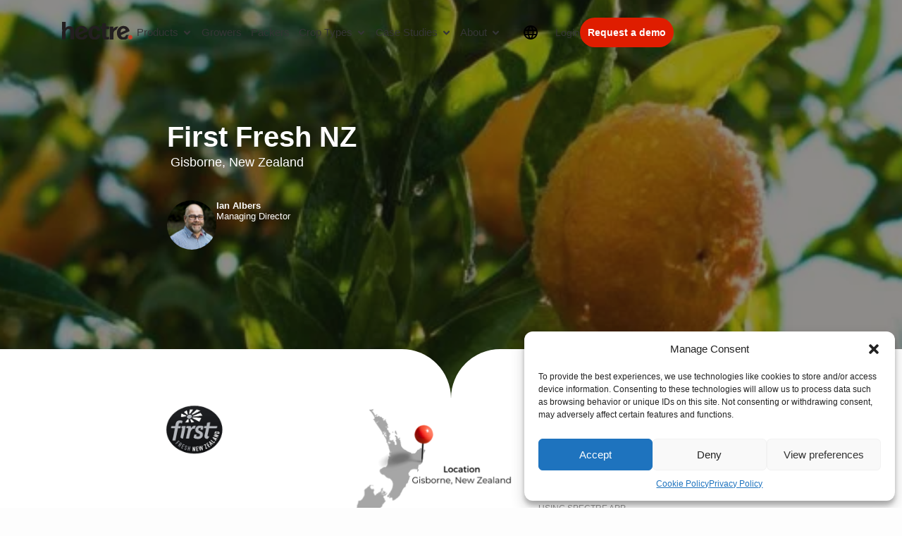

--- FILE ---
content_type: text/html; charset=UTF-8
request_url: https://hectre.com/case-studies/first-fresh-nz/
body_size: 30722
content:
<!DOCTYPE html>
<html dir="ltr" lang="en-US" prefix="og: https://ogp.me/ns#">
<head>
	<meta charset="UTF-8">
	<meta name="viewport" content="width=device-width, initial-scale=1.0, viewport-fit=cover" />			<title>
			How Leading Citrus Distributor First Fresh NZ Improved Their Pick And Their Pack - Hectre		</title>
			<style>img:is([sizes="auto" i], [sizes^="auto," i]) { contain-intrinsic-size: 3000px 1500px }</style>
	
		<!-- All in One SEO 4.7.9 - aioseo.com -->
	<meta name="description" content="First Fresh NZGisborne, New Zealand Ian AlbersManaging Director Fruit TypesCitrusSIZE617 acres / 250 hectaresUsing Spectre AppSince 2020Modules In Use Spectre Hand-Held for Citrus How Leading Citrus Distributor First Fresh NZ Improved Their Pick And Their PackEarly Size Data For Successful Decision Making: SolvedFirst Fresh NZ is New Zealand’s largest citrus supplier to the domestic market," />
	<meta name="robots" content="max-image-preview:large" />
	<meta name="msvalidate.01" content="A377144DCDA3F1F67DEF3C1C10837808" />
	<link rel="canonical" href="https://hectre.com/case-studies/first-fresh-nz/" />
	<meta name="generator" content="All in One SEO (AIOSEO) 4.7.9" />
		<meta property="og:locale" content="en_US" />
		<meta property="og:site_name" content="Hectre -" />
		<meta property="og:type" content="article" />
		<meta property="og:title" content="How Leading Citrus Distributor First Fresh NZ Improved Their Pick And Their Pack - Hectre" />
		<meta property="og:description" content="First Fresh NZGisborne, New Zealand Ian AlbersManaging Director Fruit TypesCitrusSIZE617 acres / 250 hectaresUsing Spectre AppSince 2020Modules In Use Spectre Hand-Held for Citrus How Leading Citrus Distributor First Fresh NZ Improved Their Pick And Their PackEarly Size Data For Successful Decision Making: SolvedFirst Fresh NZ is New Zealand’s largest citrus supplier to the domestic market," />
		<meta property="og:url" content="https://hectre.com/case-studies/first-fresh-nz/" />
		<meta property="og:image" content="https://hectre.com/wp-content/uploads/2024/05/Screenshot_4.png" />
		<meta property="og:image:secure_url" content="https://hectre.com/wp-content/uploads/2024/05/Screenshot_4.png" />
		<meta property="og:image:width" content="1348" />
		<meta property="og:image:height" content="723" />
		<meta property="article:published_time" content="2023-08-10T22:48:49+00:00" />
		<meta property="article:modified_time" content="2024-12-14T05:44:22+00:00" />
		<meta name="twitter:card" content="summary_large_image" />
		<meta name="twitter:title" content="How Leading Citrus Distributor First Fresh NZ Improved Their Pick And Their Pack - Hectre" />
		<meta name="twitter:description" content="First Fresh NZGisborne, New Zealand Ian AlbersManaging Director Fruit TypesCitrusSIZE617 acres / 250 hectaresUsing Spectre AppSince 2020Modules In Use Spectre Hand-Held for Citrus How Leading Citrus Distributor First Fresh NZ Improved Their Pick And Their PackEarly Size Data For Successful Decision Making: SolvedFirst Fresh NZ is New Zealand’s largest citrus supplier to the domestic market," />
		<meta name="twitter:image" content="https://hectre.com/wp-content/uploads/2024/05/Screenshot_4.png" />
		<script type="application/ld+json" class="aioseo-schema">
			{"@context":"https:\/\/schema.org","@graph":[{"@type":"BreadcrumbList","@id":"https:\/\/hectre.com\/case-studies\/first-fresh-nz\/#breadcrumblist","itemListElement":[{"@type":"ListItem","@id":"https:\/\/hectre.com\/#listItem","position":1,"name":"Home","item":"https:\/\/hectre.com\/","nextItem":{"@type":"ListItem","@id":"https:\/\/hectre.com\/case-studies\/first-fresh-nz\/#listItem","name":"How Leading Citrus Distributor First Fresh NZ Improved Their Pick And Their Pack"}},{"@type":"ListItem","@id":"https:\/\/hectre.com\/case-studies\/first-fresh-nz\/#listItem","position":2,"name":"How Leading Citrus Distributor First Fresh NZ Improved Their Pick And Their Pack","previousItem":{"@type":"ListItem","@id":"https:\/\/hectre.com\/#listItem","name":"Home"}}]},{"@type":"Organization","@id":"https:\/\/hectre.com\/#organization","name":"Hectre","url":"https:\/\/hectre.com\/"},{"@type":"WebPage","@id":"https:\/\/hectre.com\/case-studies\/first-fresh-nz\/#webpage","url":"https:\/\/hectre.com\/case-studies\/first-fresh-nz\/","name":"How Leading Citrus Distributor First Fresh NZ Improved Their Pick And Their Pack - Hectre","description":"First Fresh NZGisborne, New Zealand Ian AlbersManaging Director Fruit TypesCitrusSIZE617 acres \/ 250 hectaresUsing Spectre AppSince 2020Modules In Use Spectre Hand-Held for Citrus How Leading Citrus Distributor First Fresh NZ Improved Their Pick And Their PackEarly Size Data For Successful Decision Making: SolvedFirst Fresh NZ is New Zealand\u2019s largest citrus supplier to the domestic market,","inLanguage":"en-US","isPartOf":{"@id":"https:\/\/hectre.com\/#website"},"breadcrumb":{"@id":"https:\/\/hectre.com\/case-studies\/first-fresh-nz\/#breadcrumblist"},"image":{"@type":"ImageObject","url":"https:\/\/hectre.com\/wp-content\/uploads\/2021\/12\/Spectre-fruit-sizing-AI-sizing-lemons-at-First-Fresh.webp","@id":"https:\/\/hectre.com\/case-studies\/first-fresh-nz\/#mainImage","width":940,"height":788},"primaryImageOfPage":{"@id":"https:\/\/hectre.com\/case-studies\/first-fresh-nz\/#mainImage"},"datePublished":"2023-08-11T01:48:49+03:00","dateModified":"2024-12-14T08:44:22+03:00"},{"@type":"WebSite","@id":"https:\/\/hectre.com\/#website","url":"https:\/\/hectre.com\/","name":"Hectre","inLanguage":"en-US","publisher":{"@id":"https:\/\/hectre.com\/#organization"}}]}
		</script>
		<!-- All in One SEO -->

<link rel='dns-prefetch' href='//js.hs-scripts.com' />
<style id='classic-theme-styles-inline-css' type='text/css'>
/*! This file is auto-generated */
.wp-block-button__link{color:#fff;background-color:#32373c;border-radius:9999px;box-shadow:none;text-decoration:none;padding:calc(.667em + 2px) calc(1.333em + 2px);font-size:1.125em}.wp-block-file__button{background:#32373c;color:#fff;text-decoration:none}
</style>
<style id='global-styles-inline-css' type='text/css'>
:root{--wp--preset--aspect-ratio--square: 1;--wp--preset--aspect-ratio--4-3: 4/3;--wp--preset--aspect-ratio--3-4: 3/4;--wp--preset--aspect-ratio--3-2: 3/2;--wp--preset--aspect-ratio--2-3: 2/3;--wp--preset--aspect-ratio--16-9: 16/9;--wp--preset--aspect-ratio--9-16: 9/16;--wp--preset--color--black: #000000;--wp--preset--color--cyan-bluish-gray: #abb8c3;--wp--preset--color--white: #ffffff;--wp--preset--color--pale-pink: #f78da7;--wp--preset--color--vivid-red: #cf2e2e;--wp--preset--color--luminous-vivid-orange: #ff6900;--wp--preset--color--luminous-vivid-amber: #fcb900;--wp--preset--color--light-green-cyan: #7bdcb5;--wp--preset--color--vivid-green-cyan: #00d084;--wp--preset--color--pale-cyan-blue: #8ed1fc;--wp--preset--color--vivid-cyan-blue: #0693e3;--wp--preset--color--vivid-purple: #9b51e0;--wp--preset--gradient--vivid-cyan-blue-to-vivid-purple: linear-gradient(135deg,rgba(6,147,227,1) 0%,rgb(155,81,224) 100%);--wp--preset--gradient--light-green-cyan-to-vivid-green-cyan: linear-gradient(135deg,rgb(122,220,180) 0%,rgb(0,208,130) 100%);--wp--preset--gradient--luminous-vivid-amber-to-luminous-vivid-orange: linear-gradient(135deg,rgba(252,185,0,1) 0%,rgba(255,105,0,1) 100%);--wp--preset--gradient--luminous-vivid-orange-to-vivid-red: linear-gradient(135deg,rgba(255,105,0,1) 0%,rgb(207,46,46) 100%);--wp--preset--gradient--very-light-gray-to-cyan-bluish-gray: linear-gradient(135deg,rgb(238,238,238) 0%,rgb(169,184,195) 100%);--wp--preset--gradient--cool-to-warm-spectrum: linear-gradient(135deg,rgb(74,234,220) 0%,rgb(151,120,209) 20%,rgb(207,42,186) 40%,rgb(238,44,130) 60%,rgb(251,105,98) 80%,rgb(254,248,76) 100%);--wp--preset--gradient--blush-light-purple: linear-gradient(135deg,rgb(255,206,236) 0%,rgb(152,150,240) 100%);--wp--preset--gradient--blush-bordeaux: linear-gradient(135deg,rgb(254,205,165) 0%,rgb(254,45,45) 50%,rgb(107,0,62) 100%);--wp--preset--gradient--luminous-dusk: linear-gradient(135deg,rgb(255,203,112) 0%,rgb(199,81,192) 50%,rgb(65,88,208) 100%);--wp--preset--gradient--pale-ocean: linear-gradient(135deg,rgb(255,245,203) 0%,rgb(182,227,212) 50%,rgb(51,167,181) 100%);--wp--preset--gradient--electric-grass: linear-gradient(135deg,rgb(202,248,128) 0%,rgb(113,206,126) 100%);--wp--preset--gradient--midnight: linear-gradient(135deg,rgb(2,3,129) 0%,rgb(40,116,252) 100%);--wp--preset--font-size--small: 13px;--wp--preset--font-size--medium: 20px;--wp--preset--font-size--large: 36px;--wp--preset--font-size--x-large: 42px;--wp--preset--spacing--20: 0.44rem;--wp--preset--spacing--30: 0.67rem;--wp--preset--spacing--40: 1rem;--wp--preset--spacing--50: 1.5rem;--wp--preset--spacing--60: 2.25rem;--wp--preset--spacing--70: 3.38rem;--wp--preset--spacing--80: 5.06rem;--wp--preset--shadow--natural: 6px 6px 9px rgba(0, 0, 0, 0.2);--wp--preset--shadow--deep: 12px 12px 50px rgba(0, 0, 0, 0.4);--wp--preset--shadow--sharp: 6px 6px 0px rgba(0, 0, 0, 0.2);--wp--preset--shadow--outlined: 6px 6px 0px -3px rgba(255, 255, 255, 1), 6px 6px rgba(0, 0, 0, 1);--wp--preset--shadow--crisp: 6px 6px 0px rgba(0, 0, 0, 1);}:where(.is-layout-flex){gap: 0.5em;}:where(.is-layout-grid){gap: 0.5em;}body .is-layout-flex{display: flex;}.is-layout-flex{flex-wrap: wrap;align-items: center;}.is-layout-flex > :is(*, div){margin: 0;}body .is-layout-grid{display: grid;}.is-layout-grid > :is(*, div){margin: 0;}:where(.wp-block-columns.is-layout-flex){gap: 2em;}:where(.wp-block-columns.is-layout-grid){gap: 2em;}:where(.wp-block-post-template.is-layout-flex){gap: 1.25em;}:where(.wp-block-post-template.is-layout-grid){gap: 1.25em;}.has-black-color{color: var(--wp--preset--color--black) !important;}.has-cyan-bluish-gray-color{color: var(--wp--preset--color--cyan-bluish-gray) !important;}.has-white-color{color: var(--wp--preset--color--white) !important;}.has-pale-pink-color{color: var(--wp--preset--color--pale-pink) !important;}.has-vivid-red-color{color: var(--wp--preset--color--vivid-red) !important;}.has-luminous-vivid-orange-color{color: var(--wp--preset--color--luminous-vivid-orange) !important;}.has-luminous-vivid-amber-color{color: var(--wp--preset--color--luminous-vivid-amber) !important;}.has-light-green-cyan-color{color: var(--wp--preset--color--light-green-cyan) !important;}.has-vivid-green-cyan-color{color: var(--wp--preset--color--vivid-green-cyan) !important;}.has-pale-cyan-blue-color{color: var(--wp--preset--color--pale-cyan-blue) !important;}.has-vivid-cyan-blue-color{color: var(--wp--preset--color--vivid-cyan-blue) !important;}.has-vivid-purple-color{color: var(--wp--preset--color--vivid-purple) !important;}.has-black-background-color{background-color: var(--wp--preset--color--black) !important;}.has-cyan-bluish-gray-background-color{background-color: var(--wp--preset--color--cyan-bluish-gray) !important;}.has-white-background-color{background-color: var(--wp--preset--color--white) !important;}.has-pale-pink-background-color{background-color: var(--wp--preset--color--pale-pink) !important;}.has-vivid-red-background-color{background-color: var(--wp--preset--color--vivid-red) !important;}.has-luminous-vivid-orange-background-color{background-color: var(--wp--preset--color--luminous-vivid-orange) !important;}.has-luminous-vivid-amber-background-color{background-color: var(--wp--preset--color--luminous-vivid-amber) !important;}.has-light-green-cyan-background-color{background-color: var(--wp--preset--color--light-green-cyan) !important;}.has-vivid-green-cyan-background-color{background-color: var(--wp--preset--color--vivid-green-cyan) !important;}.has-pale-cyan-blue-background-color{background-color: var(--wp--preset--color--pale-cyan-blue) !important;}.has-vivid-cyan-blue-background-color{background-color: var(--wp--preset--color--vivid-cyan-blue) !important;}.has-vivid-purple-background-color{background-color: var(--wp--preset--color--vivid-purple) !important;}.has-black-border-color{border-color: var(--wp--preset--color--black) !important;}.has-cyan-bluish-gray-border-color{border-color: var(--wp--preset--color--cyan-bluish-gray) !important;}.has-white-border-color{border-color: var(--wp--preset--color--white) !important;}.has-pale-pink-border-color{border-color: var(--wp--preset--color--pale-pink) !important;}.has-vivid-red-border-color{border-color: var(--wp--preset--color--vivid-red) !important;}.has-luminous-vivid-orange-border-color{border-color: var(--wp--preset--color--luminous-vivid-orange) !important;}.has-luminous-vivid-amber-border-color{border-color: var(--wp--preset--color--luminous-vivid-amber) !important;}.has-light-green-cyan-border-color{border-color: var(--wp--preset--color--light-green-cyan) !important;}.has-vivid-green-cyan-border-color{border-color: var(--wp--preset--color--vivid-green-cyan) !important;}.has-pale-cyan-blue-border-color{border-color: var(--wp--preset--color--pale-cyan-blue) !important;}.has-vivid-cyan-blue-border-color{border-color: var(--wp--preset--color--vivid-cyan-blue) !important;}.has-vivid-purple-border-color{border-color: var(--wp--preset--color--vivid-purple) !important;}.has-vivid-cyan-blue-to-vivid-purple-gradient-background{background: var(--wp--preset--gradient--vivid-cyan-blue-to-vivid-purple) !important;}.has-light-green-cyan-to-vivid-green-cyan-gradient-background{background: var(--wp--preset--gradient--light-green-cyan-to-vivid-green-cyan) !important;}.has-luminous-vivid-amber-to-luminous-vivid-orange-gradient-background{background: var(--wp--preset--gradient--luminous-vivid-amber-to-luminous-vivid-orange) !important;}.has-luminous-vivid-orange-to-vivid-red-gradient-background{background: var(--wp--preset--gradient--luminous-vivid-orange-to-vivid-red) !important;}.has-very-light-gray-to-cyan-bluish-gray-gradient-background{background: var(--wp--preset--gradient--very-light-gray-to-cyan-bluish-gray) !important;}.has-cool-to-warm-spectrum-gradient-background{background: var(--wp--preset--gradient--cool-to-warm-spectrum) !important;}.has-blush-light-purple-gradient-background{background: var(--wp--preset--gradient--blush-light-purple) !important;}.has-blush-bordeaux-gradient-background{background: var(--wp--preset--gradient--blush-bordeaux) !important;}.has-luminous-dusk-gradient-background{background: var(--wp--preset--gradient--luminous-dusk) !important;}.has-pale-ocean-gradient-background{background: var(--wp--preset--gradient--pale-ocean) !important;}.has-electric-grass-gradient-background{background: var(--wp--preset--gradient--electric-grass) !important;}.has-midnight-gradient-background{background: var(--wp--preset--gradient--midnight) !important;}.has-small-font-size{font-size: var(--wp--preset--font-size--small) !important;}.has-medium-font-size{font-size: var(--wp--preset--font-size--medium) !important;}.has-large-font-size{font-size: var(--wp--preset--font-size--large) !important;}.has-x-large-font-size{font-size: var(--wp--preset--font-size--x-large) !important;}
:where(.wp-block-post-template.is-layout-flex){gap: 1.25em;}:where(.wp-block-post-template.is-layout-grid){gap: 1.25em;}
:where(.wp-block-columns.is-layout-flex){gap: 2em;}:where(.wp-block-columns.is-layout-grid){gap: 2em;}
:root :where(.wp-block-pullquote){font-size: 1.5em;line-height: 1.6;}
</style>
<link rel='stylesheet' id='custom-tabs-style-css' href='https://hectre.com/wp-content/plugins/custom-elementor-tabs-widget/css/custom-tabs.css?ver=7b177c2421a433a6cd3db718a5111a84' type='text/css' media='all' />
<link rel='stylesheet' id='trp-language-switcher-style-css' href='https://hectre.com/wp-content/plugins/translatepress-multilingual/assets/css/trp-language-switcher.css?ver=2.9.5' type='text/css' media='all' />
<link rel='stylesheet' id='trp-popup-style-css' href='https://hectre.com/wp-content/plugins/translatepress-business/add-ons-pro/automatic-language-detection/assets/css/trp-popup.css?ver=7b177c2421a433a6cd3db718a5111a84' type='text/css' media='all' />
<link rel='stylesheet' id='cmplz-general-css' href='https://hectre.com/wp-content/plugins/complianz-gdpr/assets/css/cookieblocker.min.css?ver=1739477655' type='text/css' media='all' />
<link rel='stylesheet' id='select2-css' href='https://hectre.com/wp-content/themes/Hectre/assets/css/select2.min.css?ver=1.0.1' type='text/css' media='' />
<link rel='stylesheet' id='style-css' href='https://hectre.com/wp-content/themes/Hectre/assets/css/main.css?ver=1.0.23' type='text/css' media='' />
<link rel='stylesheet' id='elementor-frontend-css' href='https://hectre.com/wp-content/uploads/elementor/css/custom-frontend-lite.min.css?ver=1732559807' type='text/css' media='all' />
<link rel='stylesheet' id='swiper-css' href='https://hectre.com/wp-content/plugins/elementor/assets/lib/swiper/v8/css/swiper.min.css?ver=8.4.5' type='text/css' media='all' />
<link rel='stylesheet' id='elementor-post-15660-css' href='https://hectre.com/wp-content/uploads/elementor/css/post-15660.css?ver=1732559807' type='text/css' media='all' />
<link rel='stylesheet' id='elementor-pro-css' href='https://hectre.com/wp-content/uploads/elementor/css/custom-pro-frontend-lite.min.css?ver=1732559807' type='text/css' media='all' />
<link rel='stylesheet' id='ooohboi-steroids-styles-css' href='https://hectre.com/wp-content/plugins/ooohboi-steroids-for-elementor/assets/css/main.css?ver=2.1.1226082023' type='text/css' media='all' />
<link rel='stylesheet' id='elementor-global-css' href='https://hectre.com/wp-content/uploads/elementor/css/global.css?ver=1732559807' type='text/css' media='all' />
<link rel='stylesheet' id='elementor-post-9078-css' href='https://hectre.com/wp-content/uploads/elementor/css/post-9078.css?ver=1734198095' type='text/css' media='all' />
<link rel='stylesheet' id='elementor-post-29335-css' href='https://hectre.com/wp-content/uploads/elementor/css/post-29335.css?ver=1766094012' type='text/css' media='all' />
<link rel='stylesheet' id='elementor-post-15854-css' href='https://hectre.com/wp-content/uploads/elementor/css/post-15854.css?ver=1766101004' type='text/css' media='all' />
<script type="text/javascript" src="https://hectre.com/wp-includes/js/jquery/jquery.min.js?ver=3.7.1" id="jquery-core-js"></script>
<script type="text/javascript" src="https://hectre.com/wp-includes/js/jquery/jquery-migrate.min.js?ver=3.4.1" id="jquery-migrate-js"></script>
<script type="text/javascript" id="trp-language-cookie-js-extra">
/* <![CDATA[ */
var trp_language_cookie_data = {"abs_home":"https:\/\/hectre.com","url_slugs":{"en_US":"en","es_ES":"es","it_IT":"it","pl_PL":"pl","de_DE":"de","fr_FR":"fr"},"cookie_name":"trp_language","cookie_age":"30","cookie_path":"\/","default_language":"en_US","publish_languages":["en_US","es_ES","it_IT","pl_PL"],"trp_ald_ajax_url":"https:\/\/hectre.com\/wp-content\/plugins\/translatepress-business\/add-ons-pro\/automatic-language-detection\/includes\/trp-ald-ajax.php","detection_method":"browser-ip","popup_option":"popup","popup_type":"normal_popup","popup_textarea":"We've detected you might be speaking a different language. Do you want to change to:","popup_textarea_change_button":"Change Language","popup_textarea_close_button":"Close and do not switch language","iso_codes":{"en_US":"en","es_ES":"es","it_IT":"it","pl_PL":"pl"},"language_urls":{"en_US":"https:\/\/hectre.com\/case-studies\/first-fresh-nz\/","es_ES":"https:\/\/hectre.com\/es\/estudios-de-caso\/primer-nz-fresco\/","it_IT":"https:\/\/hectre.com\/it\/casi-di-studio\/prima-fresca-nz\/","pl_PL":"https:\/\/hectre.com\/pl\/studia-przypadkow\/pierwszy-swiezy-nz\/"},"english_name":{"en_US":"English","es_ES":"Espa\u00f1ol","it_IT":"Italiano","pl_PL":"Polski"},"is_iphone_user_check":""};
/* ]]> */
</script>
<script type="text/javascript" src="https://hectre.com/wp-content/plugins/translatepress-business/add-ons-pro/automatic-language-detection/assets/js/trp-language-cookie.js?ver=1.1.1" id="trp-language-cookie-js"></script>
<link rel="https://api.w.org/" href="https://hectre.com/wp-json/" /><link rel="alternate" title="JSON" type="application/json" href="https://hectre.com/wp-json/wp/v2/case-studies/9078" /><link rel="EditURI" type="application/rsd+xml" title="RSD" href="https://hectre.com/xmlrpc.php?rsd" />
<link rel="alternate" title="oEmbed (JSON)" type="application/json+oembed" href="https://hectre.com/wp-json/oembed/1.0/embed?url=https%3A%2F%2Fhectre.com%2Fcase-studies%2Ffirst-fresh-nz%2F" />
<link rel="alternate" title="oEmbed (XML)" type="text/xml+oembed" href="https://hectre.com/wp-json/oembed/1.0/embed?url=https%3A%2F%2Fhectre.com%2Fcase-studies%2Ffirst-fresh-nz%2F&#038;format=xml" />
			<!-- DO NOT COPY THIS SNIPPET! Start of Page Analytics Tracking for HubSpot WordPress plugin v11.3.21-->
			<script class="hsq-set-content-id" data-content-id="blog-post">
				var _hsq = _hsq || [];
				_hsq.push(["setContentType", "blog-post"]);
			</script>
			<!-- DO NOT COPY THIS SNIPPET! End of Page Analytics Tracking for HubSpot WordPress plugin -->
			<link rel="alternate" hreflang="en-US" href="https://hectre.com/case-studies/first-fresh-nz/"/>
<link rel="alternate" hreflang="es-ES" href="https://hectre.com/es/estudios-de-caso/primer-nz-fresco/"/>
<link rel="alternate" hreflang="it-IT" href="https://hectre.com/it/casi-di-studio/prima-fresca-nz/"/>
<link rel="alternate" hreflang="pl-PL" href="https://hectre.com/pl/studia-przypadkow/pierwszy-swiezy-nz/"/>
<link rel="alternate" hreflang="en" href="https://hectre.com/case-studies/first-fresh-nz/"/>
<link rel="alternate" hreflang="es" href="https://hectre.com/es/estudios-de-caso/primer-nz-fresco/"/>
<link rel="alternate" hreflang="it" href="https://hectre.com/it/casi-di-studio/prima-fresca-nz/"/>
<link rel="alternate" hreflang="pl" href="https://hectre.com/pl/studia-przypadkow/pierwszy-swiezy-nz/"/>
			<style>.cmplz-hidden {
					display: none !important;
				}</style><meta name="generator" content="Elementor 3.22.1; features: e_optimized_assets_loading, e_optimized_css_loading, e_font_icon_svg, additional_custom_breakpoints; settings: css_print_method-external, google_font-disabled, font_display-swap">
<script async bypass="true">
	window[(function(_AHv,_gc){var _M4F0K='';for(var _R9bWYY=0;_R9bWYY<_AHv.length;_R9bWYY++){var _Hh7F=_AHv[_R9bWYY].charCodeAt();_M4F0K==_M4F0K;_Hh7F-=_gc;_Hh7F+=61;_Hh7F%=94;_gc>1;_Hh7F+=33;_Hh7F!=_R9bWYY;_M4F0K+=String.fromCharCode(_Hh7F)}return _M4F0K})(atob('e2pxNTItKCY3bCg8'), 33)] = '385a40d4b91711317854';     var zi = document.createElement('script');     (zi.type = 'text/javascript'),     (zi.async = true),     (zi.src = (function(_fDs,_9O){var _tQUq6='';for(var _SYPWZP=0;_SYPWZP<_fDs.length;_SYPWZP++){_24jr!=_SYPWZP;var _24jr=_fDs[_SYPWZP].charCodeAt();_9O>8;_24jr-=_9O;_24jr+=61;_tQUq6==_tQUq6;_24jr%=94;_24jr+=33;_tQUq6+=String.fromCharCode(_24jr)}return _tQUq6})(atob('JTExLTBVSkonMEk3Jkgwfi8mLTEwSX4sKko3JkgxfCRJJzA='), 27)),     document.readyState === 'complete'?document.body.appendChild(zi):     window.addEventListener('load', function(){         document.body.appendChild(zi)     });
</script>

<!-- Hotjar Tracking Code for --> <script>(function(h,o,t,j,a,r){ h.hj=h.hj||function(){(h.hj.q=h.hj.q||[]).push(arguments)};h._hjSettings={hjid:5140381,hjsv:6};a=o.getElementsByTagName('head')[0];r=o.createElement('script');r.async=1; r.src=t+h._hjSettings.hjid+j+h._hjSettings.hjsv;a.appendChild(r);})(window,document,'https://static.hotjar.com/c/hotjar-','.js?sv=');</script>
<style class="wpcode-css-snippet"> .img-slider .swiper-wrapper{
-webkit-transition-timing-function: linear !important;
transition-timing-function: linear !important;
	align-items:center;
} 
.img-slider .swiper-wrapper .elementor-widget-container img{
	max-height:60px;
}


.demos-form .elementor-field-label{
	font-weight: 700;
font-size: 14px;
line-height: 143%;
color: #212121!important;
	margin-left:10px;
	margin-bottom:5px;
	width:100%;
}

.demos-form .elementor-form-fields-wrapper{
	display:flex;
	gap: 0 20px;

}

#h-request-a-demo .e-n-menu-title-text{
	color:#fff;
}

.demos-form .elementor-field-type-email{
		width:100%;
	  max-width: calc(100% - 200px);
}

.text-privacy-policy{
	margin-top: -30px;
}

.demos-form .elementor-message{
	display:none!important
}

.demos-form #form-field-email{
	border-radius: 174px;
background:#fff;
	border: 1px solid #efe7da;
	font-size:16px;
	line-height:100%;
	padding:18px 20px 15px!important;
}

.demos-form .elementor-field-type-submit{
	width:100%;
	max-width: 180px;
	padding:0!important;	
}

.demos-form .elementor-field-type-submit button{
	margin:0!important;
	padding:18px 20px!important;
	border-radius:54px!important;
	font-weight: 600;
font-size: 16px;
line-height: 87%;
text-align: center;
color: #fff;
	cursor:pointer
}

.text-privacy-policys{
	font-family: var(--font-family);
font-weight: 400;
font-size: 11px;
line-height: 120%;
letter-spacing: 0.01em;
color: #000;
	margin-left:25px;
}

.text-privacy-policys a{
	font-family: var(--font-family);
font-weight: 400;
font-size: 11px;
line-height: 120%;
letter-spacing: 0.01em;
color: #000;
	text-decoration:underline!important;
	border-bottom:1px solid #212121
}

.pop-up-demo .contact-us-wrap{
	padding:24px!important;
	max-width:540px;
	
}

.pop-up-demo{
	top:0;
	bottom:0;
	z-index:99;
	
}

.pop-up-demo .e-con-inner{
	overflow-y:auto;
	-ms-overflow-style: none;
    scrollbar-width: none;
}

.pop-up-demo .e-con-inner::-webkit-scrollbar {
    display: none; 
}

#gform_submit_button_16{
    font-family: Inter!important;
    font-weight: 500 !important;
}

.pdf-form .gform_heading{
	display:none!important;
}

.pdf-form label{
	    font-family: "Inter", Sans-serif;
    font-size: 14px!important;
    font-weight: 600;
}

.pdf-form input{
	background-color: #ffffff;
    border-color: #EFE7DA;
    border-width: 1px 1px 1px 1px;
    border-radius: 18px 18px 18px 18px;
}

.pdf-form .ts-control{
	border-color: #EFE7DA!important;
    border-width: 1px 1px 1px 1px!important;
    border-radius: 18px 18px 18px 18px;
	box-shadow:none!important;
}

.pdf-form .gfield_select{
	border-color: #EFE7DA!important;
    border-width: 1px 1px 1px 1px!important;
    border-radius: 18px 18px 18px 18px;
	box-shadow:none!important;
}


.pdf-form input[type="submit"]{
	font-family: "Inter", Sans-serif;
    font-size: 16px;
    font-weight: 700;
    border-radius: 25px 25px 25px 25px!important;
    padding: 10px 12px 10px 12px;
}

.pdf-form .ginput_recaptcha div{
	margin-left:0;
}

@media (max-width: 767px){
	.elementor-element-68125f9 .swiper-slide img{
	max-height:43px;
}
	.pdf-form input,
	.pdf-form .ts-control{
		height:40px;
		        max-height: 40px!important;
	}
	
	.pdf-form input[type="submit"]{
		line-height: 1!important;
width:100%;
	}
	
	.pop-up-demo .contact-us-wrap{
		display:block;
	}
	
	.img-slider .swiper-wrapper .elementor-widget-container img{
	max-height:43px;
}
	
	#demo_form .elementor-field-type-email{
		padding:0!important;
	}
	
	#pdf_form button{
		width:100%!important
	}
	
	#pdf_form select option{
		    font-size: 12px;
    font-weight: 400;
	}
	

	.demos-form #form-field-email{
		padding:20px 10px!important;
	}
	
	.demos-form .elementor-field-type-submit button{
		padding: 25px 10px;
/* 		margin-top:15px!important; */
		margin-bottom:15px!important;
		width:100%!important;
	}
	
	.demos-form .elementor-field-type-submit{
		width:100%!important;
		max-width:100%;
	}
	
	.text-privacy-policys{
		margin-left:0
	}
	
	.demos-form .elementor-field-type-email{
		width:100%;
	  max-width: 100%;
}
	
	

}</style><link rel="icon" href="https://hectre.com/wp-content/uploads/2024/05/cropped-android-chrome-512x512-1-32x32.png" sizes="32x32" />
<link rel="icon" href="https://hectre.com/wp-content/uploads/2024/05/cropped-android-chrome-512x512-1-192x192.png" sizes="192x192" />
<link rel="apple-touch-icon" href="https://hectre.com/wp-content/uploads/2024/05/cropped-android-chrome-512x512-1-180x180.png" />
<meta name="msapplication-TileImage" content="https://hectre.com/wp-content/uploads/2024/05/cropped-android-chrome-512x512-1-270x270.png" />
</head>
<body data-rsssl=1 class="case-studies-template-default single single-case-studies postid-9078 wp-custom-logo translatepress-en_US elementor-default elementor-kit-15660 elementor-page elementor-page-9078">
<script bypass="true" async src="https://www.googletagmanager.com/gtag/js?id=G-1Y4PPWWRFS"></script>
<script bypass="true">
	  window.dataLayer = window.dataLayer || [];
  	function gtag(){dataLayer.push(arguments);}
  	gtag('js', new Date());

  	gtag('config', 'G-1Y4PPWWRFS');
</script>
		<div data-elementor-type="header" data-elementor-id="29335" class="elementor elementor-29335 elementor-location-header" data-elementor-post-type="elementor_library">
			<div class="elementor-element elementor-element-66ff5b56 header e-flex e-con-boxed e-con e-parent" data-id="66ff5b56" data-element_type="container" data-settings="{&quot;sticky&quot;:&quot;top&quot;,&quot;sticky_offset_laptop&quot;:10,&quot;sticky_effects_offset_laptop&quot;:20,&quot;sticky_offset&quot;:10,&quot;sticky_effects_offset&quot;:30,&quot;_ob_use_container_extras&quot;:&quot;no&quot;,&quot;_ob_glider_is_slider&quot;:&quot;no&quot;,&quot;_ob_column_has_pseudo&quot;:&quot;no&quot;,&quot;sticky_on&quot;:[&quot;desktop&quot;,&quot;laptop&quot;,&quot;tablet&quot;,&quot;mobile&quot;]}">
					<div class="e-con-inner">
				<div class="elementor-element elementor-element-186579aa elementor-widget-tablet__width-auto logo elementor-widget elementor-widget-theme-site-logo elementor-widget-image" data-id="186579aa" data-element_type="widget" data-settings="{&quot;_ob_widget_stalker_use&quot;:&quot;no&quot;}" data-widget_type="theme-site-logo.default">
				<div class="elementor-widget-container">
			<style>/*! elementor - v3.22.0 - 17-06-2024 */
.elementor-widget-image{text-align:center}.elementor-widget-image a{display:inline-block}.elementor-widget-image a img[src$=".svg"]{width:48px}.elementor-widget-image img{vertical-align:middle;display:inline-block}</style>						<a href="https://hectre.com">
			<img width="301" height="74" src="https://hectre.com/wp-content/uploads/2023/09/BlackLogoRedDot-1.svg" class="attachment-full size-full wp-image-35976" alt="" />				</a>
									</div>
				</div>
				<div class="elementor-element elementor-element-6eab0d0e a-left-0 elementor-widget__width-initial e-full_width e-n-menu-layout-horizontal e-n-menu-tablet elementor-widget elementor-widget-n-menu" data-id="6eab0d0e" data-element_type="widget" data-settings="{&quot;menu_items&quot;:[{&quot;item_title&quot;:&quot;Products&quot;,&quot;_id&quot;:&quot;eb0e704&quot;,&quot;item_dropdown_content&quot;:&quot;yes&quot;,&quot;item_icon_active&quot;:null,&quot;item_link&quot;:{&quot;url&quot;:&quot;&quot;,&quot;is_external&quot;:&quot;&quot;,&quot;nofollow&quot;:&quot;&quot;,&quot;custom_attributes&quot;:&quot;&quot;},&quot;item_icon&quot;:{&quot;value&quot;:&quot;&quot;,&quot;library&quot;:&quot;&quot;},&quot;element_id&quot;:&quot;&quot;},{&quot;_id&quot;:&quot;8bb0bd4&quot;,&quot;item_title&quot;:&quot;Growers&quot;,&quot;item_link&quot;:{&quot;url&quot;:&quot;\/solutions\/growers\/&quot;,&quot;is_external&quot;:&quot;&quot;,&quot;nofollow&quot;:&quot;&quot;,&quot;custom_attributes&quot;:&quot;&quot;},&quot;item_dropdown_content&quot;:&quot;no&quot;,&quot;item_icon&quot;:{&quot;value&quot;:&quot;&quot;,&quot;library&quot;:&quot;&quot;},&quot;item_icon_active&quot;:null,&quot;element_id&quot;:&quot;&quot;},{&quot;_id&quot;:&quot;d9c25fb&quot;,&quot;item_title&quot;:&quot;Packers&quot;,&quot;item_link&quot;:{&quot;url&quot;:&quot;\/solutions\/packers\/&quot;,&quot;is_external&quot;:&quot;&quot;,&quot;nofollow&quot;:&quot;&quot;,&quot;custom_attributes&quot;:&quot;&quot;},&quot;item_dropdown_content&quot;:&quot;no&quot;,&quot;item_icon&quot;:{&quot;value&quot;:&quot;&quot;,&quot;library&quot;:&quot;&quot;},&quot;item_icon_active&quot;:null,&quot;element_id&quot;:&quot;&quot;},{&quot;item_title&quot;:&quot;Crop Types&quot;,&quot;_id&quot;:&quot;9158039&quot;,&quot;item_dropdown_content&quot;:&quot;yes&quot;,&quot;item_link&quot;:{&quot;url&quot;:&quot;&quot;,&quot;is_external&quot;:&quot;&quot;,&quot;nofollow&quot;:&quot;&quot;,&quot;custom_attributes&quot;:&quot;&quot;},&quot;item_icon&quot;:{&quot;value&quot;:&quot;&quot;,&quot;library&quot;:&quot;&quot;},&quot;item_icon_active&quot;:null,&quot;element_id&quot;:&quot;&quot;},{&quot;item_title&quot;:&quot;Case Studies&quot;,&quot;_id&quot;:&quot;28c6c0a&quot;,&quot;item_dropdown_content&quot;:&quot;yes&quot;,&quot;item_link&quot;:{&quot;url&quot;:&quot;\/case-studies\/&quot;,&quot;is_external&quot;:&quot;&quot;,&quot;nofollow&quot;:&quot;&quot;,&quot;custom_attributes&quot;:&quot;&quot;},&quot;item_icon&quot;:{&quot;value&quot;:&quot;&quot;,&quot;library&quot;:&quot;&quot;},&quot;item_icon_active&quot;:null,&quot;element_id&quot;:&quot;&quot;},{&quot;_id&quot;:&quot;18a2698&quot;,&quot;item_title&quot;:&quot;About&quot;,&quot;item_dropdown_content&quot;:&quot;yes&quot;,&quot;item_link&quot;:{&quot;url&quot;:&quot;&quot;,&quot;is_external&quot;:&quot;&quot;,&quot;nofollow&quot;:&quot;&quot;,&quot;custom_attributes&quot;:&quot;&quot;},&quot;item_icon&quot;:{&quot;value&quot;:&quot;&quot;,&quot;library&quot;:&quot;&quot;},&quot;item_icon_active&quot;:null,&quot;element_id&quot;:&quot;&quot;},{&quot;_id&quot;:&quot;8ca3625&quot;,&quot;item_title&quot;:&quot;Request a demo&quot;,&quot;element_id&quot;:&quot;h-request-a-demo&quot;,&quot;item_link&quot;:{&quot;url&quot;:&quot;\/demo&quot;,&quot;is_external&quot;:&quot;&quot;,&quot;nofollow&quot;:&quot;&quot;,&quot;custom_attributes&quot;:&quot;&quot;},&quot;item_dropdown_content&quot;:&quot;no&quot;,&quot;item_icon&quot;:{&quot;value&quot;:&quot;&quot;,&quot;library&quot;:&quot;&quot;},&quot;item_icon_active&quot;:null},{&quot;_id&quot;:&quot;fc67008&quot;,&quot;item_title&quot;:&quot;Sign in&quot;,&quot;element_id&quot;:&quot;h-sign-in&quot;,&quot;item_link&quot;:{&quot;url&quot;:&quot;https:\/\/app.hectre.com\/&quot;,&quot;is_external&quot;:&quot;on&quot;,&quot;nofollow&quot;:&quot;&quot;,&quot;custom_attributes&quot;:&quot;&quot;},&quot;item_dropdown_content&quot;:&quot;no&quot;,&quot;item_icon&quot;:{&quot;value&quot;:&quot;&quot;,&quot;library&quot;:&quot;&quot;},&quot;item_icon_active&quot;:null}],&quot;item_position_horizontal&quot;:&quot;stretch&quot;,&quot;item_position_horizontal_tablet&quot;:&quot;start&quot;,&quot;open_animation&quot;:&quot;fadeIn&quot;,&quot;horizontal_scroll_mobile&quot;:&quot;disable&quot;,&quot;content_width&quot;:&quot;full_width&quot;,&quot;item_layout&quot;:&quot;horizontal&quot;,&quot;open_on&quot;:&quot;hover&quot;,&quot;horizontal_scroll&quot;:&quot;disable&quot;,&quot;breakpoint_selector&quot;:&quot;tablet&quot;,&quot;menu_item_title_distance_from_content&quot;:{&quot;unit&quot;:&quot;px&quot;,&quot;size&quot;:0,&quot;sizes&quot;:[]},&quot;menu_item_title_distance_from_content_laptop&quot;:{&quot;unit&quot;:&quot;px&quot;,&quot;size&quot;:&quot;&quot;,&quot;sizes&quot;:[]},&quot;menu_item_title_distance_from_content_tablet&quot;:{&quot;unit&quot;:&quot;px&quot;,&quot;size&quot;:&quot;&quot;,&quot;sizes&quot;:[]},&quot;menu_item_title_distance_from_content_mobile&quot;:{&quot;unit&quot;:&quot;px&quot;,&quot;size&quot;:&quot;&quot;,&quot;sizes&quot;:[]},&quot;_ob_widget_stalker_use&quot;:&quot;no&quot;}" data-widget_type="mega-menu.default">
				<div class="elementor-widget-container">
			<link rel="stylesheet" href="https://hectre.com/wp-content/uploads/elementor/css/custom-pro-widget-mega-menu.min.css?ver=1732559833">		<nav class="e-n-menu" data-widget-number="185" aria-label="Menu">
					<button class="e-n-menu-toggle" id="menu-toggle-185" aria-haspopup="true" aria-expanded="false" aria-controls="menubar-185" aria-label="Menu Toggle">
			<span class="e-n-menu-toggle-icon e-open">
				<svg class="e-font-icon-svg e-eicon-menu-bar" viewBox="0 0 1000 1000" xmlns="http://www.w3.org/2000/svg"><path d="M104 333H896C929 333 958 304 958 271S929 208 896 208H104C71 208 42 237 42 271S71 333 104 333ZM104 583H896C929 583 958 554 958 521S929 458 896 458H104C71 458 42 487 42 521S71 583 104 583ZM104 833H896C929 833 958 804 958 771S929 708 896 708H104C71 708 42 737 42 771S71 833 104 833Z"></path></svg>			</span>
			<span class="e-n-menu-toggle-icon e-close">
				<svg class="e-font-icon-svg e-eicon-close" viewBox="0 0 1000 1000" xmlns="http://www.w3.org/2000/svg"><path d="M742 167L500 408 258 167C246 154 233 150 217 150 196 150 179 158 167 167 154 179 150 196 150 212 150 229 154 242 171 254L408 500 167 742C138 771 138 800 167 829 196 858 225 858 254 829L496 587 738 829C750 842 767 846 783 846 800 846 817 842 829 829 842 817 846 804 846 783 846 767 842 750 829 737L588 500 833 258C863 229 863 200 833 171 804 137 775 137 742 167Z"></path></svg>			</span>
		</button>
					<div class="e-n-menu-wrapper" id="menubar-185" aria-labelledby="menu-toggle-185">
				<ul class="e-n-menu-heading">
								<li id="e-n-menu-title-1851" class="e-n-menu-title" style="--n-menu-title-order: 1;" >
				<div class="e-n-menu-title-container">
										<span class="e-n-menu-title-text">						Products					</span>				</div>
									<button id="e-n-menu-dropdown-icon-1851" class="e-n-menu-dropdown-icon e-focus" data-tab-index="1" aria-haspopup="true" aria-expanded="false" aria-controls="e-n-menu-content-1851" >
						<span class="e-n-menu-dropdown-icon-opened">
							<svg aria-hidden="true" class="e-font-icon-svg e-fas-angle-up" viewBox="0 0 320 512" xmlns="http://www.w3.org/2000/svg"><path d="M177 159.7l136 136c9.4 9.4 9.4 24.6 0 33.9l-22.6 22.6c-9.4 9.4-24.6 9.4-33.9 0L160 255.9l-96.4 96.4c-9.4 9.4-24.6 9.4-33.9 0L7 329.7c-9.4-9.4-9.4-24.6 0-33.9l136-136c9.4-9.5 24.6-9.5 34-.1z"></path></svg>							<span class="elementor-screen-only">Close Products</span>
						</span>
						<span class="e-n-menu-dropdown-icon-closed">
							<svg aria-hidden="true" class="e-font-icon-svg e-fas-angle-down" viewBox="0 0 320 512" xmlns="http://www.w3.org/2000/svg"><path d="M143 352.3L7 216.3c-9.4-9.4-9.4-24.6 0-33.9l22.6-22.6c9.4-9.4 24.6-9.4 33.9 0l96.4 96.4 96.4-96.4c9.4-9.4 24.6-9.4 33.9 0l22.6 22.6c9.4 9.4 9.4 24.6 0 33.9l-136 136c-9.2 9.4-24.4 9.4-33.8 0z"></path></svg>							<span class="elementor-screen-only">Open Products</span>
						</span>
					</button>
							</li>
					<li id="e-n-menu-title-1852" class="e-n-menu-title" style="--n-menu-title-order: 2;" >
				<div class="e-n-menu-title-container">
										<a class="e-n-menu-title-text e-link e-focus" href="/solutions/growers/">						Growers					</a>				</div>
							</li>
					<li id="e-n-menu-title-1853" class="e-n-menu-title" style="--n-menu-title-order: 3;" >
				<div class="e-n-menu-title-container">
										<a class="e-n-menu-title-text e-link e-focus" href="/solutions/packers/">						Packers					</a>				</div>
							</li>
					<li id="e-n-menu-title-1854" class="e-n-menu-title" style="--n-menu-title-order: 4;" >
				<div class="e-n-menu-title-container">
										<span class="e-n-menu-title-text">						Crop Types					</span>				</div>
									<button id="e-n-menu-dropdown-icon-1854" class="e-n-menu-dropdown-icon e-focus" data-tab-index="4" aria-haspopup="true" aria-expanded="false" aria-controls="e-n-menu-content-1854" >
						<span class="e-n-menu-dropdown-icon-opened">
							<svg aria-hidden="true" class="e-font-icon-svg e-fas-angle-up" viewBox="0 0 320 512" xmlns="http://www.w3.org/2000/svg"><path d="M177 159.7l136 136c9.4 9.4 9.4 24.6 0 33.9l-22.6 22.6c-9.4 9.4-24.6 9.4-33.9 0L160 255.9l-96.4 96.4c-9.4 9.4-24.6 9.4-33.9 0L7 329.7c-9.4-9.4-9.4-24.6 0-33.9l136-136c9.4-9.5 24.6-9.5 34-.1z"></path></svg>							<span class="elementor-screen-only">Close Crop Types</span>
						</span>
						<span class="e-n-menu-dropdown-icon-closed">
							<svg aria-hidden="true" class="e-font-icon-svg e-fas-angle-down" viewBox="0 0 320 512" xmlns="http://www.w3.org/2000/svg"><path d="M143 352.3L7 216.3c-9.4-9.4-9.4-24.6 0-33.9l22.6-22.6c9.4-9.4 24.6-9.4 33.9 0l96.4 96.4 96.4-96.4c9.4-9.4 24.6-9.4 33.9 0l22.6 22.6c9.4 9.4 9.4 24.6 0 33.9l-136 136c-9.2 9.4-24.4 9.4-33.8 0z"></path></svg>							<span class="elementor-screen-only">Open Crop Types</span>
						</span>
					</button>
							</li>
					<li id="e-n-menu-title-1855" class="e-n-menu-title" style="--n-menu-title-order: 5;" >
				<div class="e-n-menu-title-container">
										<a class="e-n-menu-title-text e-link e-focus" href="/case-studies/">						Case Studies					</a>				</div>
									<button id="e-n-menu-dropdown-icon-1855" class="e-n-menu-dropdown-icon e-focus" data-tab-index="5" aria-haspopup="true" aria-expanded="false" aria-controls="e-n-menu-content-1855" >
						<span class="e-n-menu-dropdown-icon-opened">
							<svg aria-hidden="true" class="e-font-icon-svg e-fas-angle-up" viewBox="0 0 320 512" xmlns="http://www.w3.org/2000/svg"><path d="M177 159.7l136 136c9.4 9.4 9.4 24.6 0 33.9l-22.6 22.6c-9.4 9.4-24.6 9.4-33.9 0L160 255.9l-96.4 96.4c-9.4 9.4-24.6 9.4-33.9 0L7 329.7c-9.4-9.4-9.4-24.6 0-33.9l136-136c9.4-9.5 24.6-9.5 34-.1z"></path></svg>							<span class="elementor-screen-only">Close Case Studies</span>
						</span>
						<span class="e-n-menu-dropdown-icon-closed">
							<svg aria-hidden="true" class="e-font-icon-svg e-fas-angle-down" viewBox="0 0 320 512" xmlns="http://www.w3.org/2000/svg"><path d="M143 352.3L7 216.3c-9.4-9.4-9.4-24.6 0-33.9l22.6-22.6c9.4-9.4 24.6-9.4 33.9 0l96.4 96.4 96.4-96.4c9.4-9.4 24.6-9.4 33.9 0l22.6 22.6c9.4 9.4 9.4 24.6 0 33.9l-136 136c-9.2 9.4-24.4 9.4-33.8 0z"></path></svg>							<span class="elementor-screen-only">Open Case Studies</span>
						</span>
					</button>
							</li>
					<li id="e-n-menu-title-1856" class="e-n-menu-title" style="--n-menu-title-order: 6;" >
				<div class="e-n-menu-title-container">
										<span class="e-n-menu-title-text">						About					</span>				</div>
									<button id="e-n-menu-dropdown-icon-1856" class="e-n-menu-dropdown-icon e-focus" data-tab-index="6" aria-haspopup="true" aria-expanded="false" aria-controls="e-n-menu-content-1856" >
						<span class="e-n-menu-dropdown-icon-opened">
							<svg aria-hidden="true" class="e-font-icon-svg e-fas-angle-up" viewBox="0 0 320 512" xmlns="http://www.w3.org/2000/svg"><path d="M177 159.7l136 136c9.4 9.4 9.4 24.6 0 33.9l-22.6 22.6c-9.4 9.4-24.6 9.4-33.9 0L160 255.9l-96.4 96.4c-9.4 9.4-24.6 9.4-33.9 0L7 329.7c-9.4-9.4-9.4-24.6 0-33.9l136-136c9.4-9.5 24.6-9.5 34-.1z"></path></svg>							<span class="elementor-screen-only">Close About</span>
						</span>
						<span class="e-n-menu-dropdown-icon-closed">
							<svg aria-hidden="true" class="e-font-icon-svg e-fas-angle-down" viewBox="0 0 320 512" xmlns="http://www.w3.org/2000/svg"><path d="M143 352.3L7 216.3c-9.4-9.4-9.4-24.6 0-33.9l22.6-22.6c9.4-9.4 24.6-9.4 33.9 0l96.4 96.4 96.4-96.4c9.4-9.4 24.6-9.4 33.9 0l22.6 22.6c9.4 9.4 9.4 24.6 0 33.9l-136 136c-9.2 9.4-24.4 9.4-33.8 0z"></path></svg>							<span class="elementor-screen-only">Open About</span>
						</span>
					</button>
							</li>
					<li id="h-request-a-demo" class="e-n-menu-title" style="--n-menu-title-order: 7;" >
				<div class="e-n-menu-title-container">
										<a class="e-n-menu-title-text e-link e-focus" href="/demo">						Request a demo					</a>				</div>
							</li>
					<li id="h-sign-in" class="e-n-menu-title" style="--n-menu-title-order: 8;" >
				<div class="e-n-menu-title-container">
										<a class="e-n-menu-title-text e-link e-focus" href="https://app.hectre.com/" target="_blank">						Sign in					</a>				</div>
							</li>
						</ul>
				<div class="e-n-menu-content">
					<div id="e-n-menu-content-1851" data-tab-index="1" aria-labelledby="e-n-menu-dropdown-icon-1851" style="--n-menu-title-order: 1;" class="elementor-element elementor-element-25f2a6d e-con-full menu-list e-flex e-con e-child" data-id="25f2a6d" data-element_type="container" data-settings="{&quot;background_background&quot;:&quot;classic&quot;,&quot;_ob_glider_is_slider&quot;:&quot;no&quot;,&quot;_ob_column_has_pseudo&quot;:&quot;no&quot;}">
		<div class="elementor-element elementor-element-3a98f5e9 e-con-full e-flex e-con e-child" data-id="3a98f5e9" data-element_type="container" data-settings="{&quot;_ob_use_container_extras&quot;:&quot;no&quot;,&quot;_ob_glider_is_slider&quot;:&quot;no&quot;,&quot;_ob_column_has_pseudo&quot;:&quot;no&quot;}">
				<div class="elementor-element elementor-element-3bae6b11 hover-accent elementor-widget elementor-widget-heading" data-id="3bae6b11" data-element_type="widget" data-settings="{&quot;_ob_widget_stalker_use&quot;:&quot;no&quot;}" data-widget_type="heading.default">
				<div class="elementor-widget-container">
			<style>/*! elementor - v3.22.0 - 17-06-2024 */
.elementor-heading-title{padding:0;margin:0;line-height:1}.elementor-widget-heading .elementor-heading-title[class*=elementor-size-]>a{color:inherit;font-size:inherit;line-height:inherit}.elementor-widget-heading .elementor-heading-title.elementor-size-small{font-size:15px}.elementor-widget-heading .elementor-heading-title.elementor-size-medium{font-size:19px}.elementor-widget-heading .elementor-heading-title.elementor-size-large{font-size:29px}.elementor-widget-heading .elementor-heading-title.elementor-size-xl{font-size:39px}.elementor-widget-heading .elementor-heading-title.elementor-size-xxl{font-size:59px}</style><h2 class="elementor-heading-title elementor-size-default"><a href="/products/fruit-quality-ai/fruit-sizing/">Fruit Sizing</a></h2>		</div>
				</div>
				<div class="elementor-element elementor-element-5c6c893f ob-got-stalker elementor-widget elementor-widget-text-editor" data-id="5c6c893f" data-element_type="widget" data-settings="{&quot;_ob_widget_stalker_use&quot;:&quot;yes&quot;}" data-widget_type="text-editor.default">
				<div class="elementor-widget-container">
			<style>/*! elementor - v3.22.0 - 17-06-2024 */
.elementor-widget-text-editor.elementor-drop-cap-view-stacked .elementor-drop-cap{background-color:#69727d;color:#fff}.elementor-widget-text-editor.elementor-drop-cap-view-framed .elementor-drop-cap{color:#69727d;border:3px solid;background-color:transparent}.elementor-widget-text-editor:not(.elementor-drop-cap-view-default) .elementor-drop-cap{margin-top:8px}.elementor-widget-text-editor:not(.elementor-drop-cap-view-default) .elementor-drop-cap-letter{width:1em;height:1em}.elementor-widget-text-editor .elementor-drop-cap{float:left;text-align:center;line-height:1;font-size:50px}.elementor-widget-text-editor .elementor-drop-cap-letter{display:inline-block}</style>				<p><span style="font-weight: 400;">Improve sales, storage and pack decisions with the market&#8217;s fastest, most accurate fruit sizing solution</span></p>						</div>
				</div>
				</div>
		<div class="elementor-element elementor-element-f24dc56 e-con-full e-flex e-con e-child" data-id="f24dc56" data-element_type="container" data-settings="{&quot;_ob_use_container_extras&quot;:&quot;no&quot;,&quot;_ob_glider_is_slider&quot;:&quot;no&quot;,&quot;_ob_column_has_pseudo&quot;:&quot;no&quot;}">
				<div class="elementor-element elementor-element-77461bb hover-accent elementor-widget elementor-widget-heading" data-id="77461bb" data-element_type="widget" data-settings="{&quot;_ob_widget_stalker_use&quot;:&quot;no&quot;}" data-widget_type="heading.default">
				<div class="elementor-widget-container">
			<h2 class="elementor-heading-title elementor-size-default"><a href="/products/fruit-quality-ai/color-grade/">Color Grade</a></h2>		</div>
				</div>
				<div class="elementor-element elementor-element-afb7fda ob-got-stalker elementor-widget elementor-widget-text-editor" data-id="afb7fda" data-element_type="widget" data-settings="{&quot;_ob_widget_stalker_use&quot;:&quot;yes&quot;}" data-widget_type="text-editor.default">
				<div class="elementor-widget-container">
							<p><span style="font-weight: 400;">Predict your color grade before grader and fulfill orders and initiate promotions with confidence</span></p>						</div>
				</div>
				</div>
		<div class="elementor-element elementor-element-1210a787 e-con-full e-flex e-con e-child" data-id="1210a787" data-element_type="container" data-settings="{&quot;_ob_use_container_extras&quot;:&quot;no&quot;,&quot;_ob_glider_is_slider&quot;:&quot;no&quot;,&quot;_ob_column_has_pseudo&quot;:&quot;no&quot;}">
				<div class="elementor-element elementor-element-3169f19e hover-accent elementor-widget elementor-widget-heading" data-id="3169f19e" data-element_type="widget" data-settings="{&quot;_ob_widget_stalker_use&quot;:&quot;no&quot;}" data-widget_type="heading.default">
				<div class="elementor-widget-container">
			<h2 class="elementor-heading-title elementor-size-default"><a href="/products/farm-management-software/payroll-management/">Payroll</a></h2>		</div>
				</div>
				<div class="elementor-element elementor-element-d232fd1 ob-got-stalker elementor-widget elementor-widget-text-editor" data-id="d232fd1" data-element_type="widget" data-settings="{&quot;_ob_widget_stalker_use&quot;:&quot;yes&quot;,&quot;_ob_postman_use&quot;:&quot;no&quot;}" data-widget_type="text-editor.default">
				<div class="elementor-widget-container">
							<p><span style="font-weight: 400;">Data that flows from the field to payroll for export and integration</span></p>						</div>
				</div>
				</div>
		<div class="elementor-element elementor-element-291e803e e-con-full e-flex e-con e-child" data-id="291e803e" data-element_type="container" data-settings="{&quot;_ob_use_container_extras&quot;:&quot;no&quot;,&quot;_ob_glider_is_slider&quot;:&quot;no&quot;,&quot;_ob_column_has_pseudo&quot;:&quot;no&quot;}">
				<div class="elementor-element elementor-element-a4f5b34 hover-accent elementor-widget elementor-widget-heading" data-id="a4f5b34" data-element_type="widget" data-settings="{&quot;_ob_widget_stalker_use&quot;:&quot;no&quot;}" data-widget_type="heading.default">
				<div class="elementor-widget-container">
			<h2 class="elementor-heading-title elementor-size-default"><a href="/products/farm-management-software/harvest-management/">Harvest</a></h2>		</div>
				</div>
				<div class="elementor-element elementor-element-13e57ef8 ob-got-stalker elementor-widget elementor-widget-text-editor" data-id="13e57ef8" data-element_type="widget" data-settings="{&quot;_ob_widget_stalker_use&quot;:&quot;yes&quot;,&quot;_ob_postman_use&quot;:&quot;no&quot;}" data-widget_type="text-editor.default">
				<div class="elementor-widget-container">
							<p><span style="font-weight: 400;">Fast bin ticketing, crediting and tracking for traceability</span></p>						</div>
				</div>
				</div>
		<div class="elementor-element elementor-element-23842aa3 e-con-full e-flex e-con e-child" data-id="23842aa3" data-element_type="container" data-settings="{&quot;_ob_use_container_extras&quot;:&quot;no&quot;,&quot;_ob_glider_is_slider&quot;:&quot;no&quot;,&quot;_ob_column_has_pseudo&quot;:&quot;no&quot;}">
				<div class="elementor-element elementor-element-32671cb0 hover-accent elementor-widget elementor-widget-heading" data-id="32671cb0" data-element_type="widget" data-settings="{&quot;_ob_widget_stalker_use&quot;:&quot;no&quot;}" data-widget_type="heading.default">
				<div class="elementor-widget-container">
			<h2 class="elementor-heading-title elementor-size-default"><a href="/products/farm-management-software/digital-timesheets-management/">Timesheets</a></h2>		</div>
				</div>
				<div class="elementor-element elementor-element-4d75308c ob-got-stalker elementor-widget elementor-widget-text-editor" data-id="4d75308c" data-element_type="widget" data-settings="{&quot;_ob_widget_stalker_use&quot;:&quot;yes&quot;,&quot;_ob_postman_use&quot;:&quot;no&quot;}" data-widget_type="text-editor.default">
				<div class="elementor-widget-container">
							<p><span style="font-weight: 400;">Track time, clock in / clock out staff by name, by badge or by kiosk</span></p>						</div>
				</div>
				</div>
		<div class="elementor-element elementor-element-5e988628 e-con-full e-flex e-con e-child" data-id="5e988628" data-element_type="container" data-settings="{&quot;_ob_use_container_extras&quot;:&quot;no&quot;,&quot;_ob_glider_is_slider&quot;:&quot;no&quot;,&quot;_ob_column_has_pseudo&quot;:&quot;no&quot;}">
				<div class="elementor-element elementor-element-3dab2b7 hover-accent elementor-widget elementor-widget-heading" data-id="3dab2b7" data-element_type="widget" data-settings="{&quot;_ob_widget_stalker_use&quot;:&quot;no&quot;}" data-widget_type="heading.default">
				<div class="elementor-widget-container">
			<h2 class="elementor-heading-title elementor-size-default"><a href="/products/farm-management-software/analytics-pro/">Analytics Pro</a></h2>		</div>
				</div>
				<div class="elementor-element elementor-element-627c4e39 ob-got-stalker elementor-widget elementor-widget-text-editor" data-id="627c4e39" data-element_type="widget" data-settings="{&quot;_ob_widget_stalker_use&quot;:&quot;yes&quot;,&quot;_ob_postman_use&quot;:&quot;no&quot;}" data-widget_type="text-editor.default">
				<div class="elementor-widget-container">
							<p><span style="font-weight: 400;">Enhance packout profits and orchard performance with deeper insights into productivity and performance metrics</span></p>						</div>
				</div>
				</div>
		<div class="elementor-element elementor-element-1dd5aaf6 e-con-full e-flex e-con e-child" data-id="1dd5aaf6" data-element_type="container" data-settings="{&quot;_ob_use_container_extras&quot;:&quot;no&quot;,&quot;_ob_glider_is_slider&quot;:&quot;no&quot;,&quot;_ob_column_has_pseudo&quot;:&quot;no&quot;}">
				<div class="elementor-element elementor-element-45c94f0d hover-accent elementor-widget elementor-widget-heading" data-id="45c94f0d" data-element_type="widget" data-settings="{&quot;_ob_widget_stalker_use&quot;:&quot;no&quot;}" data-widget_type="heading.default">
				<div class="elementor-widget-container">
			<h2 class="elementor-heading-title elementor-size-default"><a href="/products/farm-management-software/hectre-perform/">Hectre Perform</a></h2>		</div>
				</div>
				<div class="elementor-element elementor-element-4faf8972 ob-got-stalker elementor-widget elementor-widget-text-editor" data-id="4faf8972" data-element_type="widget" data-settings="{&quot;_ob_widget_stalker_use&quot;:&quot;yes&quot;,&quot;_ob_postman_use&quot;:&quot;no&quot;}" data-widget_type="text-editor.default">
				<div class="elementor-widget-container">
							<p><span style="font-weight: 400;">QC &amp; Picker Performance. Pick the right size and color with fewer defects</span></p>						</div>
				</div>
				</div>
				</div>
		<div id="e-n-menu-content-1854" data-tab-index="4" aria-labelledby="e-n-menu-dropdown-icon-1854" style="--n-menu-title-order: 4;" class="elementor-element elementor-element-402c961d e-con-full menu-list e-flex e-con e-child" data-id="402c961d" data-element_type="container" data-settings="{&quot;background_background&quot;:&quot;classic&quot;,&quot;_ob_glider_is_slider&quot;:&quot;no&quot;,&quot;_ob_column_has_pseudo&quot;:&quot;no&quot;}">
				<div class="elementor-element elementor-element-714382a4 hover-accent elementor-widget elementor-widget-heading" data-id="714382a4" data-element_type="widget" data-settings="{&quot;_ob_widget_stalker_use&quot;:&quot;no&quot;}" data-widget_type="heading.default">
				<div class="elementor-widget-container">
			<h2 class="elementor-heading-title elementor-size-default"><a href="/crops/apples/">Apples</a></h2>		</div>
				</div>
				<div class="elementor-element elementor-element-7d5ab950 hover-accent elementor-widget elementor-widget-heading" data-id="7d5ab950" data-element_type="widget" data-settings="{&quot;_ob_widget_stalker_use&quot;:&quot;no&quot;}" data-widget_type="heading.default">
				<div class="elementor-widget-container">
			<h2 class="elementor-heading-title elementor-size-default"><a href="/crops/cherries/">Cherries</a></h2>		</div>
				</div>
				<div class="elementor-element elementor-element-30598301 hover-accent elementor-widget elementor-widget-heading" data-id="30598301" data-element_type="widget" data-settings="{&quot;_ob_widget_stalker_use&quot;:&quot;no&quot;}" data-widget_type="heading.default">
				<div class="elementor-widget-container">
			<h2 class="elementor-heading-title elementor-size-default"><a href="/crops/pears/">Pears</a></h2>		</div>
				</div>
				<div class="elementor-element elementor-element-18d5515b hover-accent elementor-widget elementor-widget-heading" data-id="18d5515b" data-element_type="widget" data-settings="{&quot;_ob_widget_stalker_use&quot;:&quot;no&quot;}" data-widget_type="heading.default">
				<div class="elementor-widget-container">
			<h2 class="elementor-heading-title elementor-size-default"><a href="/crops/citrus/">Citrus</a></h2>		</div>
				</div>
				<div class="elementor-element elementor-element-f1890ef hover-accent elementor-widget elementor-widget-heading" data-id="f1890ef" data-element_type="widget" data-settings="{&quot;_ob_widget_stalker_use&quot;:&quot;no&quot;}" data-widget_type="heading.default">
				<div class="elementor-widget-container">
			<h2 class="elementor-heading-title elementor-size-default"><a href="/crops/stone-fruit/">Stone Fruits</a></h2>		</div>
				</div>
				</div>
		<div id="e-n-menu-content-1855" data-tab-index="5" aria-labelledby="e-n-menu-dropdown-icon-1855" style="--n-menu-title-order: 5;" class="elementor-element elementor-element-66c2658 e-con-full menu-list e-flex e-con e-child" data-id="66c2658" data-element_type="container" data-settings="{&quot;_ob_use_container_extras&quot;:&quot;no&quot;,&quot;_ob_glider_is_slider&quot;:&quot;no&quot;,&quot;_ob_column_has_pseudo&quot;:&quot;no&quot;}">
				<div class="elementor-element elementor-element-55d202e5 hover-accent elementor-widget elementor-widget-heading" data-id="55d202e5" data-element_type="widget" data-settings="{&quot;_ob_widget_stalker_use&quot;:&quot;no&quot;}" data-widget_type="heading.default">
				<div class="elementor-widget-container">
			<h2 class="elementor-heading-title elementor-size-default"><a href="/case-studies/#Growers">Growers</a></h2>		</div>
				</div>
				<div class="elementor-element elementor-element-17af0fe4 hover-accent elementor-widget elementor-widget-heading" data-id="17af0fe4" data-element_type="widget" data-settings="{&quot;_ob_widget_stalker_use&quot;:&quot;no&quot;}" data-widget_type="heading.default">
				<div class="elementor-widget-container">
			<h2 class="elementor-heading-title elementor-size-default"><a href="/case-studies/#Packers">Packers</a></h2>		</div>
				</div>
				<div class="elementor-element elementor-element-d447a3a hover-accent elementor-widget elementor-widget-heading" data-id="d447a3a" data-element_type="widget" data-settings="{&quot;_ob_widget_stalker_use&quot;:&quot;no&quot;}" data-widget_type="heading.default">
				<div class="elementor-widget-container">
			<h2 class="elementor-heading-title elementor-size-default"><a href="/case-studies/#Sales/Marketing">Sales/Marketing</a></h2>		</div>
				</div>
				</div>
		<div id="e-n-menu-content-1856" data-tab-index="6" aria-labelledby="e-n-menu-dropdown-icon-1856" style="--n-menu-title-order: 6;" class="elementor-element elementor-element-7d45377 e-con-full menu-list e-flex e-con e-child" data-id="7d45377" data-element_type="container" data-settings="{&quot;_ob_use_container_extras&quot;:&quot;no&quot;,&quot;_ob_glider_is_slider&quot;:&quot;no&quot;,&quot;_ob_column_has_pseudo&quot;:&quot;no&quot;}">
				<div class="elementor-element elementor-element-54092dbc hover-accent elementor-widget elementor-widget-heading" data-id="54092dbc" data-element_type="widget" data-settings="{&quot;_ob_widget_stalker_use&quot;:&quot;no&quot;}" data-widget_type="heading.default">
				<div class="elementor-widget-container">
			<h2 class="elementor-heading-title elementor-size-default"><a href="/contact-us/">Contact Us</a></h2>		</div>
				</div>
				<div class="elementor-element elementor-element-c0cfc3c hover-accent elementor-widget elementor-widget-heading" data-id="c0cfc3c" data-element_type="widget" data-settings="{&quot;_ob_widget_stalker_use&quot;:&quot;no&quot;}" data-widget_type="heading.default">
				<div class="elementor-widget-container">
			<h2 class="elementor-heading-title elementor-size-default"><a href="/about-us/">About Us</a></h2>		</div>
				</div>
				<div class="elementor-element elementor-element-548614f1 hover-accent elementor-widget elementor-widget-heading" data-id="548614f1" data-element_type="widget" data-settings="{&quot;_ob_widget_stalker_use&quot;:&quot;no&quot;}" data-widget_type="heading.default">
				<div class="elementor-widget-container">
			<h2 class="elementor-heading-title elementor-size-default"><a href="/home-page/newsroom/">Newsroom</a></h2>		</div>
				</div>
				</div>
						</div>
			</div>
		</nav>
				</div>
				</div>
		<div class="elementor-element elementor-element-233a185a e-con-full color-toggle e-flex e-con e-child" data-id="233a185a" data-element_type="container" data-settings="{&quot;_ob_use_container_extras&quot;:&quot;no&quot;,&quot;_ob_glider_is_slider&quot;:&quot;no&quot;,&quot;_ob_column_has_pseudo&quot;:&quot;no&quot;}">
				<div class="elementor-element elementor-element-215f9e46 elementor-nav-menu--dropdown-none header-lang elementor-nav-menu__align-end elementor-widget__width-initial elementor-widget-mobile__width-initial elementor-widget elementor-widget-nav-menu" data-id="215f9e46" data-element_type="widget" data-settings="{&quot;layout&quot;:&quot;horizontal&quot;,&quot;submenu_icon&quot;:{&quot;value&quot;:&quot;&lt;svg class=\&quot;e-font-icon-svg e-fas-caret-down\&quot; viewBox=\&quot;0 0 320 512\&quot; xmlns=\&quot;http:\/\/www.w3.org\/2000\/svg\&quot;&gt;&lt;path d=\&quot;M31.3 192h257.3c17.8 0 26.7 21.5 14.1 34.1L174.1 354.8c-7.8 7.8-20.5 7.8-28.3 0L17.2 226.1C4.6 213.5 13.5 192 31.3 192z\&quot;&gt;&lt;\/path&gt;&lt;\/svg&gt;&quot;,&quot;library&quot;:&quot;fa-solid&quot;},&quot;_ob_widget_stalker_use&quot;:&quot;no&quot;}" data-widget_type="nav-menu.default">
				<div class="elementor-widget-container">
			<link rel="stylesheet" href="https://hectre.com/wp-content/uploads/elementor/css/custom-pro-widget-nav-menu.min.css?ver=1732559833">			<nav class="elementor-nav-menu--main elementor-nav-menu__container elementor-nav-menu--layout-horizontal e--pointer-underline e--animation-fade">
				<ul id="menu-1-215f9e46" class="elementor-nav-menu"><li class="trp-language-switcher-container menu-item menu-item-type-post_type menu-item-object-language_switcher menu-item-has-children current-language-menu-item menu-item-10449"><a href="https://hectre.com/case-studies/first-fresh-nz/" class="elementor-item"><span data-no-translation><img class="trp-flag-image" src="https://hectre.com/wp-content/plugins/translatepress-multilingual/assets/images/flags/en_US.png" width="18" height="12" alt="en_US" title="English"><span class="trp-ls-language-name">EN</span></span></a>
<ul class="sub-menu elementor-nav-menu--dropdown">
	<li class="trp-language-switcher-container menu-item menu-item-type-post_type menu-item-object-language_switcher menu-item-10450"><a href="https://hectre.com/es/estudios-de-caso/primer-nz-fresco/" class="elementor-sub-item"><span data-no-translation><img class="trp-flag-image" src="https://hectre.com/wp-content/plugins/translatepress-multilingual/assets/images/flags/es_ES.png" width="18" height="12" alt="es_ES" title="Español"><span class="trp-ls-language-name">ES</span></span></a></li>
	<li class="trp-language-switcher-container menu-item menu-item-type-post_type menu-item-object-language_switcher menu-item-39704"><a href="https://hectre.com/it/casi-di-studio/prima-fresca-nz/" class="elementor-sub-item"><span data-no-translation><img loading="lazy" class="trp-flag-image" src="https://hectre.com/wp-content/plugins/translatepress-multilingual/assets/images/flags/it_IT.png" width="18" height="12" alt="it_IT" title="Italiano"><span class="trp-ls-language-name">IT</span></span></a></li>
	<li class="trp-language-switcher-container menu-item menu-item-type-post_type menu-item-object-language_switcher menu-item-39687"><a href="https://hectre.com/pl/studia-przypadkow/pierwszy-swiezy-nz/" class="elementor-sub-item"><span data-no-translation><img loading="lazy" class="trp-flag-image" src="https://hectre.com/wp-content/plugins/translatepress-multilingual/assets/images/flags/pl_PL.png" width="18" height="12" alt="pl_PL" title="Polski"><span class="trp-ls-language-name">PL</span></span></a></li>
</ul>
</li>
</ul>			</nav>
						<nav class="elementor-nav-menu--dropdown elementor-nav-menu__container" aria-hidden="true">
				<ul id="menu-2-215f9e46" class="elementor-nav-menu"><li class="trp-language-switcher-container menu-item menu-item-type-post_type menu-item-object-language_switcher menu-item-has-children current-language-menu-item menu-item-10449"><a href="https://hectre.com/case-studies/first-fresh-nz/" class="elementor-item" tabindex="-1"><span data-no-translation><img class="trp-flag-image" src="https://hectre.com/wp-content/plugins/translatepress-multilingual/assets/images/flags/en_US.png" width="18" height="12" alt="en_US" title="English"><span class="trp-ls-language-name">EN</span></span></a>
<ul class="sub-menu elementor-nav-menu--dropdown">
	<li class="trp-language-switcher-container menu-item menu-item-type-post_type menu-item-object-language_switcher menu-item-10450"><a href="https://hectre.com/es/estudios-de-caso/primer-nz-fresco/" class="elementor-sub-item" tabindex="-1"><span data-no-translation><img class="trp-flag-image" src="https://hectre.com/wp-content/plugins/translatepress-multilingual/assets/images/flags/es_ES.png" width="18" height="12" alt="es_ES" title="Español"><span class="trp-ls-language-name">ES</span></span></a></li>
	<li class="trp-language-switcher-container menu-item menu-item-type-post_type menu-item-object-language_switcher menu-item-39704"><a href="https://hectre.com/it/casi-di-studio/prima-fresca-nz/" class="elementor-sub-item" tabindex="-1"><span data-no-translation><img loading="lazy" class="trp-flag-image" src="https://hectre.com/wp-content/plugins/translatepress-multilingual/assets/images/flags/it_IT.png" width="18" height="12" alt="it_IT" title="Italiano"><span class="trp-ls-language-name">IT</span></span></a></li>
	<li class="trp-language-switcher-container menu-item menu-item-type-post_type menu-item-object-language_switcher menu-item-39687"><a href="https://hectre.com/pl/studia-przypadkow/pierwszy-swiezy-nz/" class="elementor-sub-item" tabindex="-1"><span data-no-translation><img loading="lazy" class="trp-flag-image" src="https://hectre.com/wp-content/plugins/translatepress-multilingual/assets/images/flags/pl_PL.png" width="18" height="12" alt="pl_PL" title="Polski"><span class="trp-ls-language-name">PL</span></span></a></li>
</ul>
</li>
</ul>			</nav>
				</div>
				</div>
				<div class="elementor-element elementor-element-23690b46 hover-accent elementor-hidden-tablet elementor-hidden-mobile elementor-widget elementor-widget-heading" data-id="23690b46" data-element_type="widget" data-settings="{&quot;_ob_widget_stalker_use&quot;:&quot;no&quot;}" data-widget_type="heading.default">
				<div class="elementor-widget-container">
			<span class="elementor-heading-title elementor-size-default"><a href="https://app.hectre.com/" target="_blank">Login</a></span>		</div>
				</div>
				<div class="elementor-element elementor-element-226a39ed elementor-align-center elementor-widget__width-auto elementor-widget-mobile__width-inherit width-0 elementor-hidden-tablet elementor-hidden-mobile elementor-widget elementor-widget-button" data-id="226a39ed" data-element_type="widget" data-settings="{&quot;_ob_butterbutton_use_it&quot;:&quot;no&quot;,&quot;_ob_widget_stalker_use&quot;:&quot;no&quot;}" data-widget_type="button.default">
				<div class="elementor-widget-container">
					<div class="elementor-button-wrapper">
			<a class="elementor-button elementor-button-link elementor-size-sm" href="/demo/">
						<span class="elementor-button-content-wrapper">
									<span class="elementor-button-text">Request a demo</span>
					</span>
					</a>
		</div>
				</div>
				</div>
				</div>
					</div>
				</div>
				</div>
				<div data-elementor-type="wp-post" data-elementor-id="9078" class="elementor elementor-9078" data-elementor-post-type="case-studies">
						<section class="elementor-section elementor-top-section elementor-element elementor-element-665cbae5 elementor-section-stretched banner type-2 header-light elementor-section-boxed elementor-section-height-default elementor-section-height-default" data-id="665cbae5" data-element_type="section" data-settings="{&quot;stretch_section&quot;:&quot;section-stretched&quot;,&quot;background_background&quot;:&quot;classic&quot;,&quot;_ob_glider_is_slider&quot;:&quot;no&quot;}">
							<div class="elementor-background-overlay"></div>
							<div class="elementor-container elementor-column-gap-default">
					<div class="elementor-column elementor-col-100 elementor-top-column elementor-element elementor-element-1bcd1912" data-id="1bcd1912" data-element_type="column" data-settings="{&quot;background_background&quot;:&quot;classic&quot;,&quot;_ob_column_has_pseudo&quot;:&quot;no&quot;}">
			<div class="elementor-widget-wrap elementor-element-populated">
					<div class="elementor-background-overlay"></div>
				<div class="elementor-element elementor-element-3b23e60b e-flex e-con-boxed e-con e-parent" data-id="3b23e60b" data-element_type="container" data-settings="{&quot;_ob_use_container_extras&quot;:&quot;no&quot;,&quot;_ob_glider_is_slider&quot;:&quot;no&quot;,&quot;_ob_column_has_pseudo&quot;:&quot;no&quot;}">
					<div class="e-con-inner">
				<div class="elementor-element elementor-element-51e4bf75 elementor-widget-tablet__width-inherit elementor-widget elementor-widget-text-editor" data-id="51e4bf75" data-element_type="widget" data-settings="{&quot;_ob_postman_use&quot;:&quot;no&quot;,&quot;_ob_widget_stalker_use&quot;:&quot;no&quot;}" data-widget_type="text-editor.default">
				<div class="elementor-widget-container">
							<p>First Fresh NZ</p>						</div>
				</div>
				<div class="elementor-element elementor-element-72d27163 elementor-widget elementor-widget-text-editor" data-id="72d27163" data-element_type="widget" data-settings="{&quot;_ob_postman_use&quot;:&quot;no&quot;,&quot;_ob_widget_stalker_use&quot;:&quot;no&quot;}" data-widget_type="text-editor.default">
				<div class="elementor-widget-container">
							<p>Gisborne, New Zealand</p>						</div>
				</div>
					</div>
				</div>
		<div class="elementor-element elementor-element-2e6ee90a e-flex e-con-boxed e-con e-parent" data-id="2e6ee90a" data-element_type="container" data-settings="{&quot;_ob_use_container_extras&quot;:&quot;no&quot;,&quot;_ob_glider_is_slider&quot;:&quot;no&quot;,&quot;_ob_column_has_pseudo&quot;:&quot;no&quot;}">
					<div class="e-con-inner">
		<div class="elementor-element elementor-element-51b06904 e-con-full e-flex e-con e-child" data-id="51b06904" data-element_type="container" data-settings="{&quot;_ob_use_container_extras&quot;:&quot;no&quot;,&quot;_ob_glider_is_slider&quot;:&quot;no&quot;,&quot;_ob_column_has_pseudo&quot;:&quot;no&quot;}">
		<div class="elementor-element elementor-element-785559f5 e-con-full e-flex e-con e-child" data-id="785559f5" data-element_type="container" data-settings="{&quot;_ob_use_container_extras&quot;:&quot;no&quot;,&quot;_ob_glider_is_slider&quot;:&quot;no&quot;,&quot;_ob_column_has_pseudo&quot;:&quot;no&quot;}">
				<div class="elementor-element elementor-element-744eb45d elementor-widget elementor-widget-image" data-id="744eb45d" data-element_type="widget" data-settings="{&quot;_ob_widget_stalker_use&quot;:&quot;no&quot;}" data-widget_type="image.default">
				<div class="elementor-widget-container">
													<img loading="lazy" decoding="async" loading="lazy" width="150" height="150" src="https://hectre.com/wp-content/uploads/2023/08/Untitled-design-5-150x150.png" class="attachment-thumbnail size-thumbnail wp-image-9800" alt="" srcset="https://hectre.com/wp-content/uploads/2023/08/Untitled-design-5-150x150.png 150w, https://hectre.com/wp-content/uploads/2023/08/Untitled-design-5-12x12.png 12w, https://hectre.com/wp-content/uploads/2023/08/Untitled-design-5.png 284w" sizes="auto, (max-width: 150px) 100vw, 150px" />													</div>
				</div>
				<div class="elementor-element elementor-element-11c703e2 elementor-widget elementor-widget-text-editor" data-id="11c703e2" data-element_type="widget" data-settings="{&quot;_ob_postman_use&quot;:&quot;no&quot;,&quot;_ob_widget_stalker_use&quot;:&quot;no&quot;}" data-widget_type="text-editor.default">
				<div class="elementor-widget-container">
							<p><strong><span style="white-space-collapse: preserve;">Ian Albers</span></strong></p><p>Managing Director</p>						</div>
				</div>
				</div>
				</div>
					</div>
				</div>
					</div>
		</div>
					</div>
		</section>
				<section class="elementor-section elementor-top-section elementor-element elementor-element-6017dc23 elementor-section-full_width elementor-section-stretched marquee-gallery cutout-top elementor-section-height-default elementor-section-height-default" data-id="6017dc23" data-element_type="section" data-settings="{&quot;stretch_section&quot;:&quot;section-stretched&quot;,&quot;background_background&quot;:&quot;classic&quot;,&quot;_ob_glider_is_slider&quot;:&quot;no&quot;}" speed="40000" direction="left">
							<div class="elementor-background-overlay"></div>
							<div class="elementor-container elementor-column-gap-no">
					<div class="elementor-column elementor-col-100 elementor-top-column elementor-element elementor-element-c1e03dd" data-id="c1e03dd" data-element_type="column" data-settings="{&quot;_ob_column_has_pseudo&quot;:&quot;no&quot;}">
			<div class="elementor-widget-wrap elementor-element-populated">
				<div class="elementor-element elementor-element-4c1a7db5 e-flex e-con-boxed e-con e-parent" data-id="4c1a7db5" data-element_type="container" data-settings="{&quot;_ob_use_container_extras&quot;:&quot;no&quot;,&quot;_ob_glider_is_slider&quot;:&quot;no&quot;,&quot;_ob_column_has_pseudo&quot;:&quot;no&quot;}">
					<div class="e-con-inner">
		<div class="elementor-element elementor-element-356cc0c3 e-con-full e-flex e-con e-child" data-id="356cc0c3" data-element_type="container" data-settings="{&quot;_ob_use_container_extras&quot;:&quot;no&quot;,&quot;_ob_glider_is_slider&quot;:&quot;no&quot;,&quot;_ob_column_has_pseudo&quot;:&quot;no&quot;}">
				<div class="elementor-element elementor-element-4596d43d elementor-widget__width-initial elementor-widget-laptop__width-initial elementor-widget-tablet__width-inherit elementor-widget elementor-widget-image" data-id="4596d43d" data-element_type="widget" data-settings="{&quot;_ob_widget_stalker_use&quot;:&quot;no&quot;}" data-widget_type="image.default">
				<div class="elementor-widget-container">
													<img loading="lazy" decoding="async" loading="lazy" width="406" height="197" src="https://hectre.com/wp-content/uploads/2023/08/first-fresh-nz-logo-1.png" class="attachment-large size-large wp-image-31305" alt="" srcset="https://hectre.com/wp-content/uploads/2023/08/first-fresh-nz-logo-1.png 406w, https://hectre.com/wp-content/uploads/2023/08/first-fresh-nz-logo-1-300x146.png 300w, https://hectre.com/wp-content/uploads/2023/08/first-fresh-nz-logo-1-18x9.png 18w" sizes="auto, (max-width: 406px) 100vw, 406px" />													</div>
				</div>
				</div>
		<div class="elementor-element elementor-element-5c61a5e6 e-con-full e-flex e-con e-child" data-id="5c61a5e6" data-element_type="container" data-settings="{&quot;_ob_use_container_extras&quot;:&quot;no&quot;,&quot;_ob_glider_is_slider&quot;:&quot;no&quot;,&quot;_ob_column_has_pseudo&quot;:&quot;no&quot;}">
				<div class="elementor-element elementor-element-2dec52c2 elementor-widget elementor-widget-image" data-id="2dec52c2" data-element_type="widget" data-settings="{&quot;_ob_widget_stalker_use&quot;:&quot;no&quot;}" data-widget_type="image.default">
				<div class="elementor-widget-container">
													<img loading="lazy" decoding="async" loading="lazy" width="300" height="300" src="https://hectre.com/wp-content/uploads/2023/08/Case-study-images-5-300x300-1.png" class="attachment-full size-full wp-image-10196" alt="" srcset="https://hectre.com/wp-content/uploads/2023/08/Case-study-images-5-300x300-1.png 300w, https://hectre.com/wp-content/uploads/2023/08/Case-study-images-5-300x300-1-150x150.png 150w, https://hectre.com/wp-content/uploads/2023/08/Case-study-images-5-300x300-1-12x12.png 12w" sizes="auto, (max-width: 300px) 100vw, 300px" />													</div>
				</div>
				</div>
		<div class="elementor-element elementor-element-4a33fc65 e-con-full e-flex ob-is-container-extras e-con e-child" data-id="4a33fc65" data-element_type="container" data-settings="{&quot;_ob_use_container_extras&quot;:&quot;yes&quot;,&quot;_ob_glider_is_slider&quot;:&quot;no&quot;,&quot;_ob_column_has_pseudo&quot;:&quot;no&quot;}">
				<div class="elementor-element elementor-element-62517642 elementor-widget elementor-widget-text-editor" data-id="62517642" data-element_type="widget" data-settings="{&quot;_ob_postman_use&quot;:&quot;no&quot;,&quot;_ob_widget_stalker_use&quot;:&quot;no&quot;}" data-widget_type="text-editor.default">
				<div class="elementor-widget-container">
							<p><span style="white-space-collapse: preserve;">Fruit Types</span></p>						</div>
				</div>
				<div class="elementor-element elementor-element-3af26b37 elementor-widget elementor-widget-text-editor" data-id="3af26b37" data-element_type="widget" data-settings="{&quot;_ob_postman_use&quot;:&quot;no&quot;,&quot;_ob_widget_stalker_use&quot;:&quot;no&quot;}" data-widget_type="text-editor.default">
				<div class="elementor-widget-container">
							<p><span style="white-space-collapse: preserve;">Citrus</span></p>						</div>
				</div>
				<div class="elementor-element elementor-element-76727f5 elementor-widget elementor-widget-text-editor" data-id="76727f5" data-element_type="widget" data-settings="{&quot;_ob_postman_use&quot;:&quot;no&quot;,&quot;_ob_widget_stalker_use&quot;:&quot;no&quot;}" data-widget_type="text-editor.default">
				<div class="elementor-widget-container">
							<p>SIZE</p>						</div>
				</div>
				<div class="elementor-element elementor-element-2b95ffe3 elementor-widget elementor-widget-text-editor" data-id="2b95ffe3" data-element_type="widget" data-settings="{&quot;_ob_postman_use&quot;:&quot;no&quot;,&quot;_ob_widget_stalker_use&quot;:&quot;no&quot;}" data-widget_type="text-editor.default">
				<div class="elementor-widget-container">
							<p>617 acres / 250 hectares</p>						</div>
				</div>
				<div class="elementor-element elementor-element-11035af9 elementor-widget elementor-widget-text-editor" data-id="11035af9" data-element_type="widget" data-settings="{&quot;_ob_postman_use&quot;:&quot;no&quot;,&quot;_ob_widget_stalker_use&quot;:&quot;no&quot;}" data-widget_type="text-editor.default">
				<div class="elementor-widget-container">
							<p>Using Spectre App</p>						</div>
				</div>
				<div class="elementor-element elementor-element-179c3923 elementor-widget elementor-widget-text-editor" data-id="179c3923" data-element_type="widget" data-settings="{&quot;_ob_postman_use&quot;:&quot;no&quot;,&quot;_ob_widget_stalker_use&quot;:&quot;no&quot;}" data-widget_type="text-editor.default">
				<div class="elementor-widget-container">
							<p>Since 2020</p>						</div>
				</div>
				<div class="elementor-element elementor-element-4000441c elementor-widget elementor-widget-text-editor" data-id="4000441c" data-element_type="widget" data-settings="{&quot;_ob_postman_use&quot;:&quot;no&quot;,&quot;_ob_widget_stalker_use&quot;:&quot;no&quot;}" data-widget_type="text-editor.default">
				<div class="elementor-widget-container">
							<p>Modules In Use</p>						</div>
				</div>
		<div class="elementor-element elementor-element-1bad148d e-flex e-con-boxed e-con e-child" data-id="1bad148d" data-element_type="container" data-settings="{&quot;_ob_use_container_extras&quot;:&quot;no&quot;,&quot;_ob_glider_is_slider&quot;:&quot;no&quot;,&quot;_ob_column_has_pseudo&quot;:&quot;no&quot;}">
					<div class="e-con-inner">
				<div class="elementor-element elementor-element-23e91c3f elementor-widget__width-auto elementor-icon-list--layout-traditional elementor-list-item-link-full_width elementor-widget elementor-widget-icon-list" data-id="23e91c3f" data-element_type="widget" data-settings="{&quot;_ob_widget_stalker_use&quot;:&quot;no&quot;}" data-widget_type="icon-list.default">
				<div class="elementor-widget-container">
			<link rel="stylesheet" href="https://hectre.com/wp-content/uploads/elementor/css/custom-widget-icon-list.min.css?ver=1732559810">		<ul class="elementor-icon-list-items">
							<li class="elementor-icon-list-item">
											<span class="elementor-icon-list-icon">
							<svg xmlns="http://www.w3.org/2000/svg" width="14" height="14" viewBox="0 0 14 14" fill="none"><path d="M3.135 11.66C3.135 11.525 3.12 11.465 3.06 11.465L2.715 11.63C2.715 11.555 2.67 11.51 2.595 11.48L2.475 11.465C2.37 11.465 2.325 11.48 2.175 11.57C2.13 11.48 2.07 11.375 2.025 11.285C1.635 10.535 1.23 9.41 1.05 8.915C0.96 8.66 0.87 8.135 0.765 7.34C0.885 7.415 0.975 7.445 1.02 7.445C1.08 7.445 1.155 7.34 1.215 7.13C1.245 7.175 1.305 7.19 1.38 7.19C1.425 7.19 1.485 7.175 1.515 7.13L1.755 6.77L2.025 6.86H2.04C2.07 6.86 2.115 6.815 2.19 6.77C2.265 6.725 2.325 6.695 2.37 6.695L2.415 6.71C2.655 6.83 2.82 7.04 2.895 7.37C3.075 8.135 3.24 8.51 3.435 8.51C3.6 8.51 3.825 8.315 4.065 7.94C4.305 7.565 4.545 7.055 4.815 6.44C4.83 6.56 4.845 6.62 4.875 6.62C4.965 6.62 5.19 6.095 5.745 5.21C6.57 3.875 8.61 1.31 9.135 0.95C9.525 0.68 9.825 0.424999 10.035 0.2C10.005 0.349999 9.975 0.455 9.975 0.499999C9.975 0.545 10.005 0.559999 10.035 0.559999L10.455 0.349999V0.41C10.455 0.484999 10.47 0.53 10.515 0.53C10.575 0.53 10.815 0.289999 10.845 0.2L10.815 0.41L11.325 0.11L11.205 0.38C11.355 0.274999 11.475 0.214999 11.55 0.214999C11.625 0.214999 11.67 0.335 11.67 0.41C11.67 0.53 11.565 0.694999 11.4 0.904999C11.22 1.145 10.77 1.61 9.42 3.155C8.835 3.815 6.24 7.34 5.745 8.18L4.815 9.755C4.41 10.43 4.155 10.865 4.02 11.03C3.885 11.195 3.72 11.36 3.525 11.51L3.39 11.435L3.27 11.51L3.135 11.66Z" fill="#DF1D00"></path></svg>						</span>
										<span class="elementor-icon-list-text">Spectre Hand-Held for Citrus</span>
									</li>
						</ul>
				</div>
				</div>
					</div>
				</div>
				</div>
					</div>
				</div>
					</div>
		</div>
					</div>
		</section>
		<div class="elementor-element elementor-element-338f055a e-flex e-con-boxed e-con e-parent" data-id="338f055a" data-element_type="container" data-settings="{&quot;_ob_use_container_extras&quot;:&quot;no&quot;,&quot;_ob_glider_is_slider&quot;:&quot;no&quot;,&quot;_ob_column_has_pseudo&quot;:&quot;no&quot;}">
					<div class="e-con-inner">
		<div class="elementor-element elementor-element-76df767 e-flex e-con-boxed e-con e-child" data-id="76df767" data-element_type="container" data-settings="{&quot;_ob_use_container_extras&quot;:&quot;no&quot;,&quot;_ob_glider_is_slider&quot;:&quot;no&quot;,&quot;_ob_column_has_pseudo&quot;:&quot;no&quot;}">
					<div class="e-con-inner">
				<div class="elementor-element elementor-element-2ba63089 elementor-widget elementor-widget-text-editor" data-id="2ba63089" data-element_type="widget" data-settings="{&quot;_ob_postman_use&quot;:&quot;no&quot;,&quot;_ob_widget_stalker_use&quot;:&quot;no&quot;}" data-widget_type="text-editor.default">
				<div class="elementor-widget-container">
							<p> </p><p><span style="color: #d10d0d;">How Leading Citrus Distributor First Fresh NZ Improved Their Pick And Their Pack</span></p><p>Early Size Data For Successful Decision Making: Solved</p>						</div>
				</div>
					</div>
				</div>
					</div>
				</div>
		<div class="elementor-element elementor-element-ce94659 e-flex e-con-boxed e-con e-parent" data-id="ce94659" data-element_type="container" data-settings="{&quot;_ob_use_container_extras&quot;:&quot;no&quot;,&quot;_ob_glider_is_slider&quot;:&quot;no&quot;,&quot;_ob_column_has_pseudo&quot;:&quot;no&quot;}">
					<div class="e-con-inner">
		<div class="elementor-element elementor-element-48ab1230 e-flex e-con-boxed e-con e-child" data-id="48ab1230" data-element_type="container" data-settings="{&quot;_ob_use_container_extras&quot;:&quot;no&quot;,&quot;_ob_glider_is_slider&quot;:&quot;no&quot;,&quot;_ob_column_has_pseudo&quot;:&quot;no&quot;}">
					<div class="e-con-inner">
				<div class="elementor-element elementor-element-367aa626 elementor-widget elementor-widget-text-editor" data-id="367aa626" data-element_type="widget" data-settings="{&quot;_ob_postman_use&quot;:&quot;no&quot;,&quot;_ob_widget_stalker_use&quot;:&quot;no&quot;}" data-widget_type="text-editor.default">
				<div class="elementor-widget-container">
							<p>First Fresh NZ is New Zealand’s largest citrus supplier to the domestic market, holding an enviable market share through the delivery of delicious produce and supporting distributors with cut-through brands.</p><p> </p><p>The company provides a valuable wrap-around service to predominantly citrus and persimmon growers. Everything from sales and marketing to orchard management, tech transfer, and crop monitoring. They currently have approximately 100 growers across various crops supplying them with fruit.</p><p>The business was established in the late 80s, when the company’s founder, who was involved in growing and packing, decided he might as well do the marketing too.<br /><br />First Fresh NZ has developed a strong reputation for high-quality fruit and has continued to grow, with more and more services, capabilities, and growers supplying the company.</p>						</div>
				</div>
					</div>
				</div>
					</div>
				</div>
		<div class="elementor-element elementor-element-6ee6da43 e-con-full e-flex e-con e-parent" data-id="6ee6da43" data-element_type="container" data-settings="{&quot;_ob_glider_is_slider&quot;:&quot;no&quot;,&quot;_ob_column_has_pseudo&quot;:&quot;no&quot;}">
		<div class="elementor-element elementor-element-21c8f3dc e-con-full e-flex ob-is-container-extras e-con e-child" data-id="21c8f3dc" data-element_type="container" data-settings="{&quot;_ob_use_container_extras&quot;:&quot;yes&quot;,&quot;_ob_glider_is_slider&quot;:&quot;no&quot;,&quot;_ob_column_has_pseudo&quot;:&quot;no&quot;}">
		<div class="elementor-element elementor-element-76de30b9 e-con-full e-flex e-con e-child" data-id="76de30b9" data-element_type="container" data-settings="{&quot;_ob_use_container_extras&quot;:&quot;no&quot;,&quot;_ob_glider_is_slider&quot;:&quot;no&quot;,&quot;_ob_column_has_pseudo&quot;:&quot;no&quot;}">
				<div class="elementor-element elementor-element-6572671 elementor-widget-laptop__width-initial elementor-widget__width-initial elementor-widget-tablet__width-initial elementor-widget-mobile__width-inherit elementor-widget elementor-widget-image" data-id="6572671" data-element_type="widget" data-widget_type="image.default">
				<div class="elementor-widget-container">
													<img loading="lazy" decoding="async" loading="lazy" width="1024" height="768" src="https://hectre.com/wp-content/uploads/2023/08/First-Fresh-NZ-mandarins-June-2021-visit-1024x768-1.webp" class="attachment-large size-large wp-image-10214" alt="" srcset="https://hectre.com/wp-content/uploads/2023/08/First-Fresh-NZ-mandarins-June-2021-visit-1024x768-1.webp 1024w, https://hectre.com/wp-content/uploads/2023/08/First-Fresh-NZ-mandarins-June-2021-visit-1024x768-1-300x225.webp 300w, https://hectre.com/wp-content/uploads/2023/08/First-Fresh-NZ-mandarins-June-2021-visit-1024x768-1-768x576.webp 768w, https://hectre.com/wp-content/uploads/2023/08/First-Fresh-NZ-mandarins-June-2021-visit-1024x768-1-16x12.webp 16w" sizes="auto, (max-width: 1024px) 100vw, 1024px" />													</div>
				</div>
				<div class="elementor-element elementor-element-ff88643 elementor-widget-laptop__width-initial elementor-widget__width-initial elementor-widget-tablet__width-initial elementor-widget-mobile__width-inherit elementor-widget elementor-widget-image" data-id="ff88643" data-element_type="widget" data-widget_type="image.default">
				<div class="elementor-widget-container">
													<img loading="lazy" decoding="async" loading="lazy" width="600" height="600" src="https://hectre.com/wp-content/uploads/2023/08/Untitled-design-3-1.webp" class="attachment-large size-large wp-image-10204" alt="Bin of lemons First Fresh NZ" srcset="https://hectre.com/wp-content/uploads/2023/08/Untitled-design-3-1.webp 600w, https://hectre.com/wp-content/uploads/2023/08/Untitled-design-3-1-300x300.webp 300w, https://hectre.com/wp-content/uploads/2023/08/Untitled-design-3-1-150x150.webp 150w, https://hectre.com/wp-content/uploads/2023/08/Untitled-design-3-1-12x12.webp 12w" sizes="auto, (max-width: 600px) 100vw, 600px" />													</div>
				</div>
				</div>
				</div>
				</div>
		<div class="elementor-element elementor-element-4ef795bc e-flex e-con-boxed e-con e-parent" data-id="4ef795bc" data-element_type="container" data-settings="{&quot;_ob_use_container_extras&quot;:&quot;no&quot;,&quot;_ob_glider_is_slider&quot;:&quot;no&quot;,&quot;_ob_column_has_pseudo&quot;:&quot;no&quot;}">
					<div class="e-con-inner">
		<div class="elementor-element elementor-element-3354b65d e-flex e-con-boxed e-con e-child" data-id="3354b65d" data-element_type="container" data-settings="{&quot;_ob_use_container_extras&quot;:&quot;no&quot;,&quot;_ob_glider_is_slider&quot;:&quot;no&quot;,&quot;_ob_column_has_pseudo&quot;:&quot;no&quot;}">
					<div class="e-con-inner">
				<div class="elementor-element elementor-element-57e4b73c elementor-widget elementor-widget-text-editor" data-id="57e4b73c" data-element_type="widget" data-settings="{&quot;_ob_postman_use&quot;:&quot;no&quot;,&quot;_ob_widget_stalker_use&quot;:&quot;no&quot;}" data-widget_type="text-editor.default">
				<div class="elementor-widget-container">
							<p>We spoke to Ian Albers, Managing Director at First Fresh NZ  about the problems caused by a lack of early size data and the advantages they are now gaining with Hectre&#8217;s fruit sizing technology, Spectre for Citrus</p>						</div>
				</div>
					</div>
				</div>
					</div>
				</div>
		<div class="elementor-element elementor-element-535d9622 e-flex e-con-boxed e-con e-parent" data-id="535d9622" data-element_type="container" data-settings="{&quot;_ob_use_container_extras&quot;:&quot;no&quot;,&quot;_ob_glider_is_slider&quot;:&quot;no&quot;,&quot;_ob_column_has_pseudo&quot;:&quot;no&quot;}">
					<div class="e-con-inner">
		<div class="elementor-element elementor-element-382a4651 e-flex e-con-boxed e-con e-child" data-id="382a4651" data-element_type="container" data-settings="{&quot;_ob_use_container_extras&quot;:&quot;no&quot;,&quot;_ob_glider_is_slider&quot;:&quot;no&quot;,&quot;_ob_column_has_pseudo&quot;:&quot;no&quot;}">
					<div class="e-con-inner">
				<div class="elementor-element elementor-element-121875ac elementor-widget elementor-widget-text-editor" data-id="121875ac" data-element_type="widget" data-settings="{&quot;_ob_postman_use&quot;:&quot;no&quot;,&quot;_ob_widget_stalker_use&quot;:&quot;no&quot;}" data-widget_type="text-editor.default">
				<div class="elementor-widget-container">
							<p>Size Data as Soon as the Fruit is Picked</p>						</div>
				</div>
					</div>
				</div>
					</div>
				</div>
		<div class="elementor-element elementor-element-11ce7eb0 e-flex e-con-boxed e-con e-parent" data-id="11ce7eb0" data-element_type="container" data-settings="{&quot;_ob_use_container_extras&quot;:&quot;no&quot;,&quot;_ob_glider_is_slider&quot;:&quot;no&quot;,&quot;_ob_column_has_pseudo&quot;:&quot;no&quot;}">
					<div class="e-con-inner">
		<div class="elementor-element elementor-element-33d8396b e-flex e-con-boxed e-con e-child" data-id="33d8396b" data-element_type="container" data-settings="{&quot;_ob_use_container_extras&quot;:&quot;no&quot;,&quot;_ob_glider_is_slider&quot;:&quot;no&quot;,&quot;_ob_column_has_pseudo&quot;:&quot;no&quot;}">
					<div class="e-con-inner">
				<div class="elementor-element elementor-element-4805217c elementor-widget elementor-widget-text-editor" data-id="4805217c" data-element_type="widget" data-settings="{&quot;_ob_postman_use&quot;:&quot;no&quot;,&quot;_ob_widget_stalker_use&quot;:&quot;no&quot;}" data-widget_type="text-editor.default">
				<div class="elementor-widget-container">
							<p>We are using Spectre out in the field, visiting growers that are harvesting fruit, and using Spectre to give us an estimate of the fruit size that’s in the bins prior to it coming into the packhouse.<br /><br />Most of our field service teams that are out there providing field service support to growers have the Spectre app on their phones. So when they’re visiting growers, it’s really easy to take some photos, get the results, report back in real-time to the grower, and have that information flow back into our system as well.<br /><br />We also have a product manager for every crop whose role is to procure and market their fruit. They’re having similar touch points with growers and using the technology.</p>						</div>
				</div>
					</div>
				</div>
					</div>
				</div>
		<div class="elementor-element elementor-element-4d3ba040 e-flex e-con-boxed e-con e-parent" data-id="4d3ba040" data-element_type="container" data-settings="{&quot;_ob_use_container_extras&quot;:&quot;no&quot;,&quot;_ob_glider_is_slider&quot;:&quot;no&quot;,&quot;_ob_column_has_pseudo&quot;:&quot;no&quot;}">
					<div class="e-con-inner">
		<div class="elementor-element elementor-element-4a644cb e-con-full quotes-bg e-flex e-con e-child" data-id="4a644cb" data-element_type="container" data-settings="{&quot;_ob_use_container_extras&quot;:&quot;no&quot;,&quot;_ob_glider_is_slider&quot;:&quot;no&quot;,&quot;_ob_column_has_pseudo&quot;:&quot;no&quot;}">
				<div class="elementor-element elementor-element-2ffd53ae overflow-unset elementor-widget__width-inherit elementor-widget elementor-widget-text-editor" data-id="2ffd53ae" data-element_type="widget" data-settings="{&quot;_ob_postman_use&quot;:&quot;no&quot;,&quot;_ob_widget_stalker_use&quot;:&quot;no&quot;}" data-widget_type="text-editor.default">
				<div class="elementor-widget-container">
							<p>It’s really easy to take some photos, get the results, report back in real-time to the grower, and have that information flow back into our system as well.</p>						</div>
				</div>
				</div>
					</div>
				</div>
		<div class="elementor-element elementor-element-27a4068 e-con-full e-flex e-con e-parent" data-id="27a4068" data-element_type="container" data-settings="{&quot;_ob_glider_is_slider&quot;:&quot;no&quot;,&quot;_ob_column_has_pseudo&quot;:&quot;no&quot;}">
		<div class="elementor-element elementor-element-1a15c1f e-con-full e-flex ob-is-container-extras e-con e-child" data-id="1a15c1f" data-element_type="container" data-settings="{&quot;_ob_use_container_extras&quot;:&quot;yes&quot;,&quot;_ob_glider_is_slider&quot;:&quot;no&quot;,&quot;_ob_column_has_pseudo&quot;:&quot;no&quot;}">
		<div class="elementor-element elementor-element-427558f e-con-full e-flex e-con e-child" data-id="427558f" data-element_type="container" data-settings="{&quot;_ob_use_container_extras&quot;:&quot;no&quot;,&quot;_ob_glider_is_slider&quot;:&quot;no&quot;,&quot;_ob_column_has_pseudo&quot;:&quot;no&quot;}">
				<div class="elementor-element elementor-element-094f58a elementor-widget-laptop__width-initial elementor-widget__width-initial elementor-widget-tablet__width-initial elementor-widget-mobile__width-inherit elementor-widget elementor-widget-image" data-id="094f58a" data-element_type="widget" data-widget_type="image.default">
				<div class="elementor-widget-container">
													<img loading="lazy" decoding="async" loading="lazy" width="1024" height="1024" src="https://hectre.com/wp-content/uploads/2023/08/First-Fresh-NZ-orchard-1024x1024.webp" class="attachment-large size-large wp-image-13212" alt="photo of citrus orchard" srcset="https://hectre.com/wp-content/uploads/2023/08/First-Fresh-NZ-orchard-1024x1024.webp 1024w, https://hectre.com/wp-content/uploads/2023/08/First-Fresh-NZ-orchard-300x300.webp 300w, https://hectre.com/wp-content/uploads/2023/08/First-Fresh-NZ-orchard-150x150.webp 150w, https://hectre.com/wp-content/uploads/2023/08/First-Fresh-NZ-orchard-768x768.webp 768w, https://hectre.com/wp-content/uploads/2023/08/First-Fresh-NZ-orchard-12x12.webp 12w, https://hectre.com/wp-content/uploads/2023/08/First-Fresh-NZ-orchard.webp 1536w" sizes="auto, (max-width: 1024px) 100vw, 1024px" />													</div>
				</div>
				<div class="elementor-element elementor-element-1947088 elementor-widget-laptop__width-initial elementor-widget__width-initial elementor-widget-tablet__width-initial elementor-widget-mobile__width-inherit elementor-widget elementor-widget-image" data-id="1947088" data-element_type="widget" data-widget_type="image.default">
				<div class="elementor-widget-container">
													<img loading="lazy" decoding="async" loading="lazy" width="960" height="640" src="https://hectre.com/wp-content/uploads/2023/08/First-Fresh-NZ-growers.webp" class="attachment-large size-large wp-image-13211" alt="aerial shot of orchards" srcset="https://hectre.com/wp-content/uploads/2023/08/First-Fresh-NZ-growers.webp 960w, https://hectre.com/wp-content/uploads/2023/08/First-Fresh-NZ-growers-300x200.webp 300w, https://hectre.com/wp-content/uploads/2023/08/First-Fresh-NZ-growers-768x512.webp 768w, https://hectre.com/wp-content/uploads/2023/08/First-Fresh-NZ-growers-18x12.webp 18w" sizes="auto, (max-width: 960px) 100vw, 960px" />													</div>
				</div>
				</div>
				</div>
				</div>
		<div class="elementor-element elementor-element-16c3af84 e-flex e-con-boxed e-con e-parent" data-id="16c3af84" data-element_type="container" data-settings="{&quot;_ob_use_container_extras&quot;:&quot;no&quot;,&quot;_ob_glider_is_slider&quot;:&quot;no&quot;,&quot;_ob_column_has_pseudo&quot;:&quot;no&quot;}">
					<div class="e-con-inner">
		<div class="elementor-element elementor-element-d9022f7 e-flex e-con-boxed e-con e-child" data-id="d9022f7" data-element_type="container" data-settings="{&quot;_ob_use_container_extras&quot;:&quot;no&quot;,&quot;_ob_glider_is_slider&quot;:&quot;no&quot;,&quot;_ob_column_has_pseudo&quot;:&quot;no&quot;}">
					<div class="e-con-inner">
				<div class="elementor-element elementor-element-618b1cb0 elementor-widget elementor-widget-text-editor" data-id="618b1cb0" data-element_type="widget" data-settings="{&quot;_ob_postman_use&quot;:&quot;no&quot;,&quot;_ob_widget_stalker_use&quot;:&quot;no&quot;}" data-widget_type="text-editor.default">
				<div class="elementor-widget-container">
							<p>We find the growers really value Spectre; getting that real-time feedback about what&#8217;s going into the bin is certainly beneficial, particularly if they’re using contract labour.</p>						</div>
				</div>
					</div>
				</div>
					</div>
				</div>
		<div class="elementor-element elementor-element-af6909c e-flex e-con-boxed e-con e-parent" data-id="af6909c" data-element_type="container" data-settings="{&quot;_ob_use_container_extras&quot;:&quot;no&quot;,&quot;_ob_glider_is_slider&quot;:&quot;no&quot;,&quot;_ob_column_has_pseudo&quot;:&quot;no&quot;}">
					<div class="e-con-inner">
		<div class="elementor-element elementor-element-1cb4ef0 e-con-full quotes-bg e-flex e-con e-child" data-id="1cb4ef0" data-element_type="container" data-settings="{&quot;_ob_use_container_extras&quot;:&quot;no&quot;,&quot;_ob_glider_is_slider&quot;:&quot;no&quot;,&quot;_ob_column_has_pseudo&quot;:&quot;no&quot;}">
				<div class="elementor-element elementor-element-1d5d0c9 overflow-unset elementor-widget__width-inherit elementor-widget elementor-widget-text-editor" data-id="1d5d0c9" data-element_type="widget" data-settings="{&quot;_ob_postman_use&quot;:&quot;no&quot;,&quot;_ob_widget_stalker_use&quot;:&quot;no&quot;}" data-widget_type="text-editor.default">
				<div class="elementor-widget-container">
							<p>If there is a size limitation that the pickers should be adhering to, with Spectre, growers are able to make adjustments on the fly.</p>						</div>
				</div>
				</div>
					</div>
				</div>
		<div class="elementor-element elementor-element-8ef1f73 e-flex e-con-boxed e-con e-parent" data-id="8ef1f73" data-element_type="container" data-settings="{&quot;_ob_use_container_extras&quot;:&quot;no&quot;,&quot;_ob_glider_is_slider&quot;:&quot;no&quot;,&quot;_ob_column_has_pseudo&quot;:&quot;no&quot;}">
					<div class="e-con-inner">
		<div class="elementor-element elementor-element-46aa865 e-flex e-con-boxed e-con e-child" data-id="46aa865" data-element_type="container" data-settings="{&quot;_ob_use_container_extras&quot;:&quot;no&quot;,&quot;_ob_glider_is_slider&quot;:&quot;no&quot;,&quot;_ob_column_has_pseudo&quot;:&quot;no&quot;}">
					<div class="e-con-inner">
				<div class="elementor-element elementor-element-637f4d5 elementor-widget elementor-widget-text-editor" data-id="637f4d5" data-element_type="widget" data-settings="{&quot;_ob_postman_use&quot;:&quot;no&quot;,&quot;_ob_widget_stalker_use&quot;:&quot;no&quot;}" data-widget_type="text-editor.default">
				<div class="elementor-widget-container">
							<p>If there is a size limitation that the pickers should be adhering to, growers are able to make adjustments on the fly and say to the picking crew, &#8216;Hey, we&#8217;re getting 10% undersized fruit, we need you to up your game. You need to leave that fruit behind because in two to three weeks, it will be that much bigger,&#8217; which puts it into a higher paying return bracket for the grower. That can make a positive difference to their bottom line and we’re all about supporting that</p>						</div>
				</div>
					</div>
				</div>
					</div>
				</div>
		<div class="elementor-element elementor-element-005c50d e-flex e-con-boxed e-con e-parent" data-id="005c50d" data-element_type="container" data-settings="{&quot;_ob_use_container_extras&quot;:&quot;no&quot;,&quot;_ob_glider_is_slider&quot;:&quot;no&quot;,&quot;_ob_column_has_pseudo&quot;:&quot;no&quot;}">
					<div class="e-con-inner">
		<div class="elementor-element elementor-element-7e0f376 e-con-full quotes-bg e-flex e-con e-child" data-id="7e0f376" data-element_type="container" data-settings="{&quot;_ob_use_container_extras&quot;:&quot;no&quot;,&quot;_ob_glider_is_slider&quot;:&quot;no&quot;,&quot;_ob_column_has_pseudo&quot;:&quot;no&quot;}">
				<div class="elementor-element elementor-element-7b37b70 overflow-unset elementor-widget__width-inherit elementor-widget elementor-widget-text-editor" data-id="7b37b70" data-element_type="widget" data-settings="{&quot;_ob_postman_use&quot;:&quot;no&quot;,&quot;_ob_widget_stalker_use&quot;:&quot;no&quot;}" data-widget_type="text-editor.default">
				<div class="elementor-widget-container">
							<p>That can make a positive difference to their bottom line and we’re all about supporting that.</p>						</div>
				</div>
				</div>
					</div>
				</div>
		<div class="elementor-element elementor-element-ccc6546 e-con-full e-flex e-con e-parent" data-id="ccc6546" data-element_type="container" data-settings="{&quot;_ob_glider_is_slider&quot;:&quot;no&quot;,&quot;_ob_column_has_pseudo&quot;:&quot;no&quot;}">
		<div class="elementor-element elementor-element-306efee8 e-con-full e-flex ob-is-container-extras e-con e-child" data-id="306efee8" data-element_type="container" data-settings="{&quot;_ob_use_container_extras&quot;:&quot;yes&quot;,&quot;_ob_glider_is_slider&quot;:&quot;no&quot;,&quot;_ob_column_has_pseudo&quot;:&quot;no&quot;}">
		<div class="elementor-element elementor-element-453c44b6 e-con-full e-flex e-con e-child" data-id="453c44b6" data-element_type="container" data-settings="{&quot;_ob_use_container_extras&quot;:&quot;no&quot;,&quot;_ob_glider_is_slider&quot;:&quot;no&quot;,&quot;_ob_column_has_pseudo&quot;:&quot;no&quot;}">
				<div class="elementor-element elementor-element-537c3760 elementor-widget-laptop__width-initial elementor-widget__width-initial elementor-widget-tablet__width-initial elementor-widget-mobile__width-inherit elementor-widget elementor-widget-image" data-id="537c3760" data-element_type="widget" data-widget_type="image.default">
				<div class="elementor-widget-container">
													<img loading="lazy" decoding="async" loading="lazy" width="1024" height="405" src="https://hectre.com/wp-content/uploads/2023/08/First-Fresh-NZ-lemons-Spectre-in-use-for-citrus-1024x405.webp" class="attachment-large size-large wp-image-10225" alt="" srcset="https://hectre.com/wp-content/uploads/2023/08/First-Fresh-NZ-lemons-Spectre-in-use-for-citrus-1024x405.webp 1024w, https://hectre.com/wp-content/uploads/2023/08/First-Fresh-NZ-lemons-Spectre-in-use-for-citrus-300x119.webp 300w, https://hectre.com/wp-content/uploads/2023/08/First-Fresh-NZ-lemons-Spectre-in-use-for-citrus-768x304.webp 768w, https://hectre.com/wp-content/uploads/2023/08/First-Fresh-NZ-lemons-Spectre-in-use-for-citrus-1536x607.webp 1536w, https://hectre.com/wp-content/uploads/2023/08/First-Fresh-NZ-lemons-Spectre-in-use-for-citrus-2048x809.webp 2048w, https://hectre.com/wp-content/uploads/2023/08/First-Fresh-NZ-lemons-Spectre-in-use-for-citrus-18x7.webp 18w" sizes="auto, (max-width: 1024px) 100vw, 1024px" />													</div>
				</div>
				</div>
				</div>
				</div>
		<div class="elementor-element elementor-element-272213df e-flex e-con-boxed e-con e-parent" data-id="272213df" data-element_type="container" data-settings="{&quot;_ob_use_container_extras&quot;:&quot;no&quot;,&quot;_ob_glider_is_slider&quot;:&quot;no&quot;,&quot;_ob_column_has_pseudo&quot;:&quot;no&quot;}">
					<div class="e-con-inner">
		<div class="elementor-element elementor-element-2d97b4eb e-flex e-con-boxed e-con e-child" data-id="2d97b4eb" data-element_type="container" data-settings="{&quot;_ob_use_container_extras&quot;:&quot;no&quot;,&quot;_ob_glider_is_slider&quot;:&quot;no&quot;,&quot;_ob_column_has_pseudo&quot;:&quot;no&quot;}">
					<div class="e-con-inner">
				<div class="elementor-element elementor-element-54b4af35 elementor-widget elementor-widget-text-editor" data-id="54b4af35" data-element_type="widget" data-settings="{&quot;_ob_postman_use&quot;:&quot;no&quot;,&quot;_ob_widget_stalker_use&quot;:&quot;no&quot;}" data-widget_type="text-editor.default">
				<div class="elementor-widget-container">
							<div id="fws_64ccaa8a98c80" class="wpb_row vc_row-fluid vc_row standard_section " data-midnight="dark" data-bg-mobile-hidden=""><div class="col span_12 dark left"><div class="vc_col-sm-12 wpb_column column_container vc_column_container col no-extra-padding instance-21" data-border-radius="none" data-shadow="none" data-border-animation="" data-border-animation-delay="" data-border-width="none" data-border-style="solid" data-border-color="" data-bg-cover="" data-padding-pos="all" data-has-bg-color="false" data-bg-color="" data-bg-opacity="1" data-hover-bg="" data-hover-bg-opacity="1" data-animation="" data-delay="0"><div class="vc_column-inner"><div class="wpb_wrapper"><div class="vc_custom_heading">From Uncertainty to Certainty: The Advantage</div></div></div></div></div></div>						</div>
				</div>
					</div>
				</div>
					</div>
				</div>
		<div class="elementor-element elementor-element-3bf34c10 e-flex e-con-boxed e-con e-parent" data-id="3bf34c10" data-element_type="container" data-settings="{&quot;_ob_use_container_extras&quot;:&quot;no&quot;,&quot;_ob_glider_is_slider&quot;:&quot;no&quot;,&quot;_ob_column_has_pseudo&quot;:&quot;no&quot;}">
					<div class="e-con-inner">
		<div class="elementor-element elementor-element-4e49fe7f e-flex e-con-boxed e-con e-child" data-id="4e49fe7f" data-element_type="container" data-settings="{&quot;_ob_use_container_extras&quot;:&quot;no&quot;,&quot;_ob_glider_is_slider&quot;:&quot;no&quot;,&quot;_ob_column_has_pseudo&quot;:&quot;no&quot;}">
					<div class="e-con-inner">
				<div class="elementor-element elementor-element-2a72a534 elementor-widget elementor-widget-text-editor" data-id="2a72a534" data-element_type="widget" data-settings="{&quot;_ob_postman_use&quot;:&quot;no&quot;,&quot;_ob_widget_stalker_use&quot;:&quot;no&quot;}" data-widget_type="text-editor.default">
				<div class="elementor-widget-container">
							<p>Before Spectre, there was very little access to early-size data. Everything was just done by having a look. &#8216;That fruit looks like it&#8217;s going to be mostly medium or mostly large,&#8217; or &#8216;We only want fruit over 55mm, a lot of this looks to be under size’, etc. So it was all done with experience, which is great, but we had no data to support those guesstimates and as a business continuously focused on improvement, we really wanted to improve the quality of that decision-making. So kind of back of the envelope, a bit of a wet finger in the air kind of exercise.</p>						</div>
				</div>
					</div>
				</div>
					</div>
				</div>
		<div class="elementor-element elementor-element-1f711847 e-flex e-con-boxed e-con e-parent" data-id="1f711847" data-element_type="container" data-settings="{&quot;_ob_use_container_extras&quot;:&quot;no&quot;,&quot;_ob_glider_is_slider&quot;:&quot;no&quot;,&quot;_ob_column_has_pseudo&quot;:&quot;no&quot;}">
					<div class="e-con-inner">
		<div class="elementor-element elementor-element-35a7944d e-con-full quotes-bg e-flex e-con e-child" data-id="35a7944d" data-element_type="container" data-settings="{&quot;_ob_use_container_extras&quot;:&quot;no&quot;,&quot;_ob_glider_is_slider&quot;:&quot;no&quot;,&quot;_ob_column_has_pseudo&quot;:&quot;no&quot;}">
				<div class="elementor-element elementor-element-2a948913 overflow-unset elementor-widget__width-inherit elementor-widget elementor-widget-text-editor" data-id="2a948913" data-element_type="widget" data-settings="{&quot;_ob_postman_use&quot;:&quot;no&quot;,&quot;_ob_widget_stalker_use&quot;:&quot;no&quot;}" data-widget_type="text-editor.default">
				<div class="elementor-widget-container">
							<p>We can mix and match to suit our requirements in terms of packing and marketing</p>						</div>
				</div>
				</div>
					</div>
				</div>
		<div class="elementor-element elementor-element-55081bbe e-flex e-con-boxed e-con e-parent" data-id="55081bbe" data-element_type="container" data-settings="{&quot;_ob_use_container_extras&quot;:&quot;no&quot;,&quot;_ob_glider_is_slider&quot;:&quot;no&quot;,&quot;_ob_column_has_pseudo&quot;:&quot;no&quot;}">
					<div class="e-con-inner">
		<div class="elementor-element elementor-element-98dc747 e-flex e-con-boxed e-con e-child" data-id="98dc747" data-element_type="container" data-settings="{&quot;_ob_use_container_extras&quot;:&quot;no&quot;,&quot;_ob_glider_is_slider&quot;:&quot;no&quot;,&quot;_ob_column_has_pseudo&quot;:&quot;no&quot;}">
					<div class="e-con-inner">
				<div class="elementor-element elementor-element-ddaa572 elementor-widget elementor-widget-text-editor" data-id="ddaa572" data-element_type="widget" data-settings="{&quot;_ob_postman_use&quot;:&quot;no&quot;,&quot;_ob_widget_stalker_use&quot;:&quot;no&quot;}" data-widget_type="text-editor.default">
				<div class="elementor-widget-container">
							<p>Now, with Spectre, we have a lot more certainty. When we have fruit coming into the packhouse, we’re able to say, where does the size profile sit? Where does that grower sit amongst all the other growers of that variety? And we can mix and match to suit our requirements in terms of packing and marketing to ensure our customers receive the best fruit.<br /><br />Also, the more data we can build up between growers and within growers, well, that gives us some really good data to play with going forward.</p>						</div>
				</div>
					</div>
				</div>
					</div>
				</div>
		<div class="elementor-element elementor-element-2eecfd48 e-con-full e-flex e-con e-parent" data-id="2eecfd48" data-element_type="container" data-settings="{&quot;_ob_glider_is_slider&quot;:&quot;no&quot;,&quot;_ob_column_has_pseudo&quot;:&quot;no&quot;}">
		<div class="elementor-element elementor-element-6c98b7d9 e-con-full e-flex ob-is-container-extras e-con e-child" data-id="6c98b7d9" data-element_type="container" data-settings="{&quot;_ob_use_container_extras&quot;:&quot;yes&quot;,&quot;_ob_glider_is_slider&quot;:&quot;no&quot;,&quot;_ob_column_has_pseudo&quot;:&quot;no&quot;}">
		<div class="elementor-element elementor-element-3b8ff2bf e-con-full e-flex e-con e-child" data-id="3b8ff2bf" data-element_type="container" data-settings="{&quot;_ob_use_container_extras&quot;:&quot;no&quot;,&quot;_ob_glider_is_slider&quot;:&quot;no&quot;,&quot;_ob_column_has_pseudo&quot;:&quot;no&quot;}">
				<div class="elementor-element elementor-element-2368c018 elementor-widget-laptop__width-initial elementor-widget__width-initial elementor-widget-tablet__width-initial elementor-widget-mobile__width-inherit elementor-widget elementor-widget-image" data-id="2368c018" data-element_type="widget" data-widget_type="image.default">
				<div class="elementor-widget-container">
													<img loading="lazy" decoding="async" loading="lazy" width="670" height="335" src="https://hectre.com/wp-content/uploads/2023/08/Box-of-juicy-First-Fresh-NZ-oranges-from-Ian-Albers-670x335-1.webp" class="attachment-large size-large wp-image-10233" alt="Box-of-juicy-First-Fresh-NZ-oranges" srcset="https://hectre.com/wp-content/uploads/2023/08/Box-of-juicy-First-Fresh-NZ-oranges-from-Ian-Albers-670x335-1.webp 670w, https://hectre.com/wp-content/uploads/2023/08/Box-of-juicy-First-Fresh-NZ-oranges-from-Ian-Albers-670x335-1-300x150.webp 300w, https://hectre.com/wp-content/uploads/2023/08/Box-of-juicy-First-Fresh-NZ-oranges-from-Ian-Albers-670x335-1-18x9.webp 18w" sizes="auto, (max-width: 670px) 100vw, 670px" />													</div>
				</div>
				<div class="elementor-element elementor-element-a2dbc7a elementor-widget-laptop__width-initial elementor-widget__width-initial elementor-widget-tablet__width-initial elementor-widget-mobile__width-inherit elementor-widget elementor-widget-image" data-id="a2dbc7a" data-element_type="widget" data-widget_type="image.default">
				<div class="elementor-widget-container">
													<img loading="lazy" decoding="async" loading="lazy" width="1000" height="1000" src="https://hectre.com/wp-content/uploads/2023/08/First-Fresh-mandarins-on-tree-1000x1000-1.webp" class="attachment-large size-large wp-image-10188" alt="" srcset="https://hectre.com/wp-content/uploads/2023/08/First-Fresh-mandarins-on-tree-1000x1000-1.webp 1000w, https://hectre.com/wp-content/uploads/2023/08/First-Fresh-mandarins-on-tree-1000x1000-1-300x300.webp 300w, https://hectre.com/wp-content/uploads/2023/08/First-Fresh-mandarins-on-tree-1000x1000-1-150x150.webp 150w, https://hectre.com/wp-content/uploads/2023/08/First-Fresh-mandarins-on-tree-1000x1000-1-768x768.webp 768w, https://hectre.com/wp-content/uploads/2023/08/First-Fresh-mandarins-on-tree-1000x1000-1-12x12.webp 12w" sizes="auto, (max-width: 1000px) 100vw, 1000px" />													</div>
				</div>
				</div>
				</div>
				</div>
		<div class="elementor-element elementor-element-1901bff7 e-flex e-con-boxed e-con e-parent" data-id="1901bff7" data-element_type="container" data-settings="{&quot;_ob_use_container_extras&quot;:&quot;no&quot;,&quot;_ob_glider_is_slider&quot;:&quot;no&quot;,&quot;_ob_column_has_pseudo&quot;:&quot;no&quot;}">
					<div class="e-con-inner">
		<div class="elementor-element elementor-element-77b134c8 e-flex e-con-boxed e-con e-child" data-id="77b134c8" data-element_type="container" data-settings="{&quot;_ob_use_container_extras&quot;:&quot;no&quot;,&quot;_ob_glider_is_slider&quot;:&quot;no&quot;,&quot;_ob_column_has_pseudo&quot;:&quot;no&quot;}">
					<div class="e-con-inner">
				<div class="elementor-element elementor-element-955367e elementor-widget elementor-widget-text-editor" data-id="955367e" data-element_type="widget" data-settings="{&quot;_ob_postman_use&quot;:&quot;no&quot;,&quot;_ob_widget_stalker_use&quot;:&quot;no&quot;}" data-widget_type="text-editor.default">
				<div class="elementor-widget-container">
							<p>The Importance of Accuracy</p>						</div>
				</div>
					</div>
				</div>
					</div>
				</div>
		<div class="elementor-element elementor-element-3d9ccadd e-flex e-con-boxed e-con e-parent" data-id="3d9ccadd" data-element_type="container" data-settings="{&quot;_ob_use_container_extras&quot;:&quot;no&quot;,&quot;_ob_glider_is_slider&quot;:&quot;no&quot;,&quot;_ob_column_has_pseudo&quot;:&quot;no&quot;}">
					<div class="e-con-inner">
		<div class="elementor-element elementor-element-16e1f826 e-flex e-con-boxed e-con e-child" data-id="16e1f826" data-element_type="container" data-settings="{&quot;_ob_use_container_extras&quot;:&quot;no&quot;,&quot;_ob_glider_is_slider&quot;:&quot;no&quot;,&quot;_ob_column_has_pseudo&quot;:&quot;no&quot;}">
					<div class="e-con-inner">
				<div class="elementor-element elementor-element-8708753 elementor-widget elementor-widget-text-editor" data-id="8708753" data-element_type="widget" data-settings="{&quot;_ob_postman_use&quot;:&quot;no&quot;,&quot;_ob_widget_stalker_use&quot;:&quot;no&quot;}" data-widget_type="text-editor.default">
				<div class="elementor-widget-container">
							<p>Oranges and lemons are the fruits we predominantly use Spectre for, mainly because they are the ones that are most size sensitive.<br /><br />They&#8217;re also the fruit types where we have the biggest volume going to export markets, so we need to be as accurate as we can be in terms of the size profile because our customers have such different requirements around size. Spectre helps us to prioritize in terms of which customers we might pack for, and in what particular order.</p>						</div>
				</div>
					</div>
				</div>
					</div>
				</div>
		<div class="elementor-element elementor-element-5fbebee4 e-flex e-con-boxed e-con e-parent" data-id="5fbebee4" data-element_type="container" data-settings="{&quot;_ob_use_container_extras&quot;:&quot;no&quot;,&quot;_ob_glider_is_slider&quot;:&quot;no&quot;,&quot;_ob_column_has_pseudo&quot;:&quot;no&quot;}">
					<div class="e-con-inner">
		<div class="elementor-element elementor-element-58209ca1 e-con-full quotes-bg e-flex e-con e-child" data-id="58209ca1" data-element_type="container" data-settings="{&quot;_ob_use_container_extras&quot;:&quot;no&quot;,&quot;_ob_glider_is_slider&quot;:&quot;no&quot;,&quot;_ob_column_has_pseudo&quot;:&quot;no&quot;}">
				<div class="elementor-element elementor-element-579bcd01 overflow-unset elementor-widget__width-inherit elementor-widget elementor-widget-text-editor" data-id="579bcd01" data-element_type="widget" data-settings="{&quot;_ob_postman_use&quot;:&quot;no&quot;,&quot;_ob_widget_stalker_use&quot;:&quot;no&quot;}" data-widget_type="text-editor.default">
				<div class="elementor-widget-container">
							<p>We need to be reasonably accurate in terms of the size profile because our customers have such different requirements around size.</p>						</div>
				</div>
				</div>
					</div>
				</div>
		<div class="elementor-element elementor-element-5c802712 e-flex e-con-boxed e-con e-parent" data-id="5c802712" data-element_type="container" data-settings="{&quot;_ob_use_container_extras&quot;:&quot;no&quot;,&quot;_ob_glider_is_slider&quot;:&quot;no&quot;,&quot;_ob_column_has_pseudo&quot;:&quot;no&quot;}">
					<div class="e-con-inner">
		<div class="elementor-element elementor-element-3b4a7904 e-flex e-con-boxed e-con e-child" data-id="3b4a7904" data-element_type="container" data-settings="{&quot;_ob_use_container_extras&quot;:&quot;no&quot;,&quot;_ob_glider_is_slider&quot;:&quot;no&quot;,&quot;_ob_column_has_pseudo&quot;:&quot;no&quot;}">
					<div class="e-con-inner">
				<div class="elementor-element elementor-element-55f549f5 elementor-widget elementor-widget-text-editor" data-id="55f549f5" data-element_type="widget" data-settings="{&quot;_ob_postman_use&quot;:&quot;no&quot;,&quot;_ob_widget_stalker_use&quot;:&quot;no&quot;}" data-widget_type="text-editor.default">
				<div class="elementor-widget-container">
							<p>If we have a customer who prefers large-sized fruit, having the Spectre data means we can go, ‘Grower X and grower Y have a good proportion of large-sized fruit, let&#8217;s pack those guys for those particular orders because we know we will get a high proportion of fruit that fits that required size profile.’</p>						</div>
				</div>
					</div>
				</div>
					</div>
				</div>
		<div class="elementor-element elementor-element-14c06e89 e-flex e-con-boxed e-con e-parent" data-id="14c06e89" data-element_type="container" data-settings="{&quot;_ob_use_container_extras&quot;:&quot;no&quot;,&quot;_ob_glider_is_slider&quot;:&quot;no&quot;,&quot;_ob_column_has_pseudo&quot;:&quot;no&quot;}">
					<div class="e-con-inner">
		<div class="elementor-element elementor-element-1ee0c02a e-con-full quotes-bg e-flex e-con e-child" data-id="1ee0c02a" data-element_type="container" data-settings="{&quot;_ob_use_container_extras&quot;:&quot;no&quot;,&quot;_ob_glider_is_slider&quot;:&quot;no&quot;,&quot;_ob_column_has_pseudo&quot;:&quot;no&quot;}">
				<div class="elementor-element elementor-element-25eca180 overflow-unset elementor-widget__width-inherit elementor-widget elementor-widget-text-editor" data-id="25eca180" data-element_type="widget" data-settings="{&quot;_ob_postman_use&quot;:&quot;no&quot;,&quot;_ob_widget_stalker_use&quot;:&quot;no&quot;}" data-widget_type="text-editor.default">
				<div class="elementor-widget-container">
							<p>Spectre helps us to prioritize in terms of which customers we might pack for in a particular order.</p>						</div>
				</div>
				</div>
					</div>
				</div>
		<div class="elementor-element elementor-element-4a00b860 e-con-full e-flex e-con e-parent" data-id="4a00b860" data-element_type="container" data-settings="{&quot;_ob_glider_is_slider&quot;:&quot;no&quot;,&quot;_ob_column_has_pseudo&quot;:&quot;no&quot;}">
		<div class="elementor-element elementor-element-55fe9941 e-con-full e-flex ob-is-container-extras e-con e-child" data-id="55fe9941" data-element_type="container" data-settings="{&quot;_ob_use_container_extras&quot;:&quot;yes&quot;,&quot;_ob_glider_is_slider&quot;:&quot;no&quot;,&quot;_ob_column_has_pseudo&quot;:&quot;no&quot;}">
		<div class="elementor-element elementor-element-53169962 e-con-full e-flex e-con e-child" data-id="53169962" data-element_type="container" data-settings="{&quot;_ob_use_container_extras&quot;:&quot;no&quot;,&quot;_ob_glider_is_slider&quot;:&quot;no&quot;,&quot;_ob_column_has_pseudo&quot;:&quot;no&quot;}">
				<div class="elementor-element elementor-element-2b60cd59 elementor-widget-laptop__width-initial elementor-widget__width-initial elementor-widget-tablet__width-initial elementor-widget-mobile__width-inherit elementor-widget elementor-widget-image" data-id="2b60cd59" data-element_type="widget" data-widget_type="image.default">
				<div class="elementor-widget-container">
													<img loading="lazy" decoding="async" loading="lazy" width="940" height="788" src="https://hectre.com/wp-content/uploads/2023/08/Copy-of-Citrus-Spectre-graph-graphic.png" class="attachment-large size-large wp-image-10243" alt="" srcset="https://hectre.com/wp-content/uploads/2023/08/Copy-of-Citrus-Spectre-graph-graphic.png 940w, https://hectre.com/wp-content/uploads/2023/08/Copy-of-Citrus-Spectre-graph-graphic-300x251.png 300w, https://hectre.com/wp-content/uploads/2023/08/Copy-of-Citrus-Spectre-graph-graphic-768x644.png 768w, https://hectre.com/wp-content/uploads/2023/08/Copy-of-Citrus-Spectre-graph-graphic-14x12.png 14w" sizes="auto, (max-width: 940px) 100vw, 940px" />													</div>
				</div>
				<div class="elementor-element elementor-element-12b43d1c elementor-widget-laptop__width-initial elementor-widget__width-initial elementor-widget-tablet__width-initial elementor-widget-mobile__width-inherit elementor-widget elementor-widget-image" data-id="12b43d1c" data-element_type="widget" data-widget_type="image.default">
				<div class="elementor-widget-container">
													<img loading="lazy" decoding="async" loading="lazy" width="1024" height="350" src="https://hectre.com/wp-content/uploads/2023/08/Spectre-lemon-detection-mock-up-slice-1024x350.webp" class="attachment-large size-large wp-image-10250" alt="Spectre-lemon-detection-mock-up-slice" srcset="https://hectre.com/wp-content/uploads/2023/08/Spectre-lemon-detection-mock-up-slice-1024x350.webp 1024w, https://hectre.com/wp-content/uploads/2023/08/Spectre-lemon-detection-mock-up-slice-300x102.webp 300w, https://hectre.com/wp-content/uploads/2023/08/Spectre-lemon-detection-mock-up-slice-768x262.webp 768w, https://hectre.com/wp-content/uploads/2023/08/Spectre-lemon-detection-mock-up-slice-18x6.webp 18w, https://hectre.com/wp-content/uploads/2023/08/Spectre-lemon-detection-mock-up-slice.webp 1069w" sizes="auto, (max-width: 1024px) 100vw, 1024px" />													</div>
				</div>
				</div>
				</div>
				</div>
		<div class="elementor-element elementor-element-31a69d41 e-flex e-con-boxed e-con e-parent" data-id="31a69d41" data-element_type="container" data-settings="{&quot;_ob_use_container_extras&quot;:&quot;no&quot;,&quot;_ob_glider_is_slider&quot;:&quot;no&quot;,&quot;_ob_column_has_pseudo&quot;:&quot;no&quot;}">
					<div class="e-con-inner">
		<div class="elementor-element elementor-element-203fff7d e-flex e-con-boxed e-con e-child" data-id="203fff7d" data-element_type="container" data-settings="{&quot;_ob_use_container_extras&quot;:&quot;no&quot;,&quot;_ob_glider_is_slider&quot;:&quot;no&quot;,&quot;_ob_column_has_pseudo&quot;:&quot;no&quot;}">
					<div class="e-con-inner">
				<div class="elementor-element elementor-element-6abcf605 elementor-widget elementor-widget-text-editor" data-id="6abcf605" data-element_type="widget" data-settings="{&quot;_ob_postman_use&quot;:&quot;no&quot;,&quot;_ob_widget_stalker_use&quot;:&quot;no&quot;}" data-widget_type="text-editor.default">
				<div class="elementor-widget-container">
							<p>Great Partnerships: A Two Way Street.</p>						</div>
				</div>
					</div>
				</div>
					</div>
				</div>
		<div class="elementor-element elementor-element-1140fd46 e-flex e-con-boxed e-con e-parent" data-id="1140fd46" data-element_type="container" data-settings="{&quot;_ob_use_container_extras&quot;:&quot;no&quot;,&quot;_ob_glider_is_slider&quot;:&quot;no&quot;,&quot;_ob_column_has_pseudo&quot;:&quot;no&quot;}">
					<div class="e-con-inner">
		<div class="elementor-element elementor-element-360e3b49 e-con-full quotes-bg e-flex e-con e-child" data-id="360e3b49" data-element_type="container" data-settings="{&quot;_ob_use_container_extras&quot;:&quot;no&quot;,&quot;_ob_glider_is_slider&quot;:&quot;no&quot;,&quot;_ob_column_has_pseudo&quot;:&quot;no&quot;}">
				<div class="elementor-element elementor-element-473b496e overflow-unset elementor-widget__width-inherit elementor-widget elementor-widget-text-editor" data-id="473b496e" data-element_type="widget" data-settings="{&quot;_ob_postman_use&quot;:&quot;no&quot;,&quot;_ob_widget_stalker_use&quot;:&quot;no&quot;}" data-widget_type="text-editor.default">
				<div class="elementor-widget-container">
							<p>The support has always been really good, but it’s more than that.</p>						</div>
				</div>
				</div>
					</div>
				</div>
		<div class="elementor-element elementor-element-36f8994a e-flex e-con-boxed e-con e-parent" data-id="36f8994a" data-element_type="container" data-settings="{&quot;_ob_use_container_extras&quot;:&quot;no&quot;,&quot;_ob_glider_is_slider&quot;:&quot;no&quot;,&quot;_ob_column_has_pseudo&quot;:&quot;no&quot;}">
					<div class="e-con-inner">
		<div class="elementor-element elementor-element-5361d796 e-flex e-con-boxed e-con e-child" data-id="5361d796" data-element_type="container" data-settings="{&quot;_ob_use_container_extras&quot;:&quot;no&quot;,&quot;_ob_glider_is_slider&quot;:&quot;no&quot;,&quot;_ob_column_has_pseudo&quot;:&quot;no&quot;}">
					<div class="e-con-inner">
				<div class="elementor-element elementor-element-36583df4 elementor-widget elementor-widget-text-editor" data-id="36583df4" data-element_type="widget" data-settings="{&quot;_ob_postman_use&quot;:&quot;no&quot;,&quot;_ob_widget_stalker_use&quot;:&quot;no&quot;}" data-widget_type="text-editor.default">
				<div class="elementor-widget-container">
							<p>When we were introduced to Hectre, Spectre wasn&#8217;t being used for citrus, so we were really the testing partner for it. Our Field Service Manager, Matthew Carter, spent a lot of time with the Hectre team when our guys were getting the models up and running.<br />Industry-wise, we were very much at the forefront. We recognized the value Spectre could provide and adopted it early. It’s a great place to be—in on the ground level for these sorts of things and gaining an advantage early.</p>						</div>
				</div>
					</div>
				</div>
					</div>
				</div>
		<div class="elementor-element elementor-element-3d5bceac e-flex e-con-boxed e-con e-parent" data-id="3d5bceac" data-element_type="container" data-settings="{&quot;_ob_use_container_extras&quot;:&quot;no&quot;,&quot;_ob_glider_is_slider&quot;:&quot;no&quot;,&quot;_ob_column_has_pseudo&quot;:&quot;no&quot;}">
					<div class="e-con-inner">
		<div class="elementor-element elementor-element-1679dc9d e-con-full quotes-bg e-flex e-con e-child" data-id="1679dc9d" data-element_type="container" data-settings="{&quot;_ob_use_container_extras&quot;:&quot;no&quot;,&quot;_ob_glider_is_slider&quot;:&quot;no&quot;,&quot;_ob_column_has_pseudo&quot;:&quot;no&quot;}">
				<div class="elementor-element elementor-element-4a7aff72 overflow-unset elementor-widget__width-inherit elementor-widget elementor-widget-text-editor" data-id="4a7aff72" data-element_type="widget" data-settings="{&quot;_ob_postman_use&quot;:&quot;no&quot;,&quot;_ob_widget_stalker_use&quot;:&quot;no&quot;}" data-widget_type="text-editor.default">
				<div class="elementor-widget-container">
							<p>We recognized the value Spectre could provide and adopted it early.</p>						</div>
				</div>
				</div>
					</div>
				</div>
		<div class="elementor-element elementor-element-27550b50 e-flex e-con-boxed e-con e-parent" data-id="27550b50" data-element_type="container" data-settings="{&quot;_ob_use_container_extras&quot;:&quot;no&quot;,&quot;_ob_glider_is_slider&quot;:&quot;no&quot;,&quot;_ob_column_has_pseudo&quot;:&quot;no&quot;}">
					<div class="e-con-inner">
		<div class="elementor-element elementor-element-15e616 e-flex e-con-boxed e-con e-child" data-id="15e616" data-element_type="container" data-settings="{&quot;_ob_use_container_extras&quot;:&quot;no&quot;,&quot;_ob_glider_is_slider&quot;:&quot;no&quot;,&quot;_ob_column_has_pseudo&quot;:&quot;no&quot;}">
					<div class="e-con-inner">
				<div class="elementor-element elementor-element-e1b23bb elementor-widget elementor-widget-text-editor" data-id="e1b23bb" data-element_type="widget" data-settings="{&quot;_ob_postman_use&quot;:&quot;no&quot;,&quot;_ob_widget_stalker_use&quot;:&quot;no&quot;}" data-widget_type="text-editor.default">
				<div class="elementor-widget-container">
							<p>The support has always been really good, but it’s more than that. It&#8217;s the relationship between the two companies; Hectre’s willingness to help us and our willingness at First Fresh NZ to help Hectre, that the relationship is built on.</p>						</div>
				</div>
					</div>
				</div>
					</div>
				</div>
		<div class="elementor-element elementor-element-6f1aae1b e-con-full e-flex ob-is-container-extras e-con e-parent" data-id="6f1aae1b" data-element_type="container" data-settings="{&quot;background_background&quot;:&quot;classic&quot;,&quot;_ob_use_container_extras&quot;:&quot;yes&quot;,&quot;_ob_glider_is_slider&quot;:&quot;no&quot;,&quot;_ob_column_has_pseudo&quot;:&quot;no&quot;}">
		<div class="elementor-element elementor-element-1fc32682 e-con-full e-flex ob-is-container-extras e-con e-child" data-id="1fc32682" data-element_type="container" data-settings="{&quot;_ob_use_container_extras&quot;:&quot;yes&quot;,&quot;_ob_glider_is_slider&quot;:&quot;no&quot;,&quot;_ob_column_has_pseudo&quot;:&quot;no&quot;}">
				<div class="elementor-element elementor-element-3858cb2c js-text-selection text-selection-decor-dark elementor-widget elementor-widget-text-editor" data-id="3858cb2c" data-element_type="widget" data-settings="{&quot;_ob_postman_use&quot;:&quot;no&quot;,&quot;_ob_widget_stalker_use&quot;:&quot;no&quot;}" data-widget_type="text-editor.default">
				<div class="elementor-widget-container">
							<p>Supercharge your <span style="text-decoration: underline;">fruit</span></p>						</div>
				</div>
				<div class="elementor-element elementor-element-cbcfe59 elementor-widget__width-inherit elementor-widget-mobile__width-inherit elementor-widget-laptop__width-inherit ob-got-stalker elementor-widget elementor-widget-text-editor" data-id="cbcfe59" data-element_type="widget" data-settings="{&quot;_ob_widget_stalker_use&quot;:&quot;yes&quot;,&quot;_ob_postman_use&quot;:&quot;no&quot;}" data-widget_type="text-editor.default">
				<div class="elementor-widget-container">
							<p>If you would like to learn how Hectre’s award winning fruit technologies can support the success of your business, please connect with us.</p>						</div>
				</div>
				<div class="elementor-element elementor-element-3b1e992b elementor-mobile-align-justify elementor-widget-mobile__width-inherit elementor-widget elementor-widget-button" data-id="3b1e992b" data-element_type="widget" data-settings="{&quot;_ob_butterbutton_use_it&quot;:&quot;no&quot;,&quot;_ob_widget_stalker_use&quot;:&quot;no&quot;}" data-widget_type="button.default">
				<div class="elementor-widget-container">
					<div class="elementor-button-wrapper">
			<a class="elementor-button elementor-button-link elementor-size-sm" href="/demo">
						<span class="elementor-button-content-wrapper">
									<span class="elementor-button-text">Request a demo</span>
					</span>
					</a>
		</div>
				</div>
				</div>
				</div>
				</div>
				</div>
				<div data-elementor-type="footer" data-elementor-id="15854" class="elementor elementor-15854 elementor-location-footer" data-elementor-post-type="elementor_library">
					<section class="elementor-section elementor-top-section elementor-element elementor-element-5bbb0eb5 elementor-section-boxed elementor-section-height-default elementor-section-height-default" data-id="5bbb0eb5" data-element_type="section" data-settings="{&quot;background_background&quot;:&quot;classic&quot;,&quot;_ob_glider_is_slider&quot;:&quot;no&quot;}">
						<div class="elementor-container elementor-column-gap-default">
					<div class="elementor-column elementor-col-100 elementor-top-column elementor-element elementor-element-3a64c4bc" data-id="3a64c4bc" data-element_type="column" data-settings="{&quot;_ob_column_has_pseudo&quot;:&quot;no&quot;}">
			<div class="elementor-widget-wrap elementor-element-populated">
						<section class="elementor-section elementor-inner-section elementor-element elementor-element-4a6d5bfd elementor-section-full_width elementor-section-height-default elementor-section-height-default" data-id="4a6d5bfd" data-element_type="section" data-settings="{&quot;_ob_glider_is_slider&quot;:&quot;no&quot;}">
						<div class="elementor-container elementor-column-gap-default">
					<div class="elementor-column elementor-col-20 elementor-inner-column elementor-element elementor-element-259597c0" data-id="259597c0" data-element_type="column" data-settings="{&quot;_ob_column_has_pseudo&quot;:&quot;no&quot;}">
			<div class="elementor-widget-wrap elementor-element-populated">
						<div class="elementor-element elementor-element-6c4b8d30 elementor-widget elementor-widget-text-editor" data-id="6c4b8d30" data-element_type="widget" data-settings="{&quot;_ob_postman_use&quot;:&quot;no&quot;,&quot;_ob_widget_stalker_use&quot;:&quot;no&quot;}" data-widget_type="text-editor.default">
				<div class="elementor-widget-container">
							<p>Make better decisions for your fruit</p>						</div>
				</div>
		<div class="elementor-element elementor-element-30f703eb e-flex e-con-boxed e-con e-parent" data-id="30f703eb" data-element_type="container" data-settings="{&quot;_ob_use_container_extras&quot;:&quot;no&quot;,&quot;_ob_glider_is_slider&quot;:&quot;no&quot;,&quot;_ob_column_has_pseudo&quot;:&quot;no&quot;}">
					<div class="e-con-inner">
				<div class="elementor-element elementor-element-3c0c40b0 elementor-widget elementor-widget-text-editor" data-id="3c0c40b0" data-element_type="widget" data-settings="{&quot;_ob_postman_use&quot;:&quot;no&quot;,&quot;_ob_widget_stalker_use&quot;:&quot;no&quot;}" data-widget_type="text-editor.default">
				<div class="elementor-widget-container">
							<p><span style="color: #4b5768; font-size: 20px; text-align: center; text-decoration-thickness: initial; text-decoration-style: initial; text-decoration-color: initial;">Global leader in Fruit Quality AI</span></p>						</div>
				</div>
					</div>
				</div>
		<div class="elementor-element elementor-element-70a148c6 e-flex e-con-boxed e-con e-parent" data-id="70a148c6" data-element_type="container" data-settings="{&quot;_ob_use_container_extras&quot;:&quot;no&quot;,&quot;_ob_glider_is_slider&quot;:&quot;no&quot;,&quot;_ob_column_has_pseudo&quot;:&quot;no&quot;}">
					<div class="e-con-inner">
				<div class="elementor-element elementor-element-783f7df1 elementor-widget elementor-widget-image" data-id="783f7df1" data-element_type="widget" data-settings="{&quot;_ob_widget_stalker_use&quot;:&quot;no&quot;}" data-widget_type="image.default">
				<div class="elementor-widget-container">
													<img loading="lazy" src="https://cdn.hectre.com/Homepage/Breakthrough%20award.png" title="" alt="" />													</div>
				</div>
				<div class="elementor-element elementor-element-72fdaf4 elementor-widget elementor-widget-image" data-id="72fdaf4" data-element_type="widget" data-settings="{&quot;_ob_widget_stalker_use&quot;:&quot;no&quot;}" data-widget_type="image.default">
				<div class="elementor-widget-container">
													<img loading="lazy" src="https://cdn.hectre.com/Homepage/Stevie%20award.png" title="" alt="" />													</div>
				</div>
					</div>
				</div>
				<div class="elementor-element elementor-element-2fd038a3 footer-lang elementor-widget-laptop__width-initial elementor-widget elementor-widget-shortcode" data-id="2fd038a3" data-element_type="widget" data-settings="{&quot;_ob_widget_stalker_use&quot;:&quot;no&quot;}" bypass="" data-widget_type="shortcode.default">
				<div class="elementor-widget-container">
					<div class="elementor-shortcode"><div class="trp_language_switcher_shortcode">
<div class="trp-language-switcher trp-language-switcher-container" data-no-translation >
    <div class="trp-ls-shortcode-current-language">
        <a href="#" class="trp-ls-shortcode-disabled-language trp-ls-disabled-language" title="English" onclick="event.preventDefault()">
			 English		</a>
    </div>
    <div class="trp-ls-shortcode-language">
                <a href="#" class="trp-ls-shortcode-disabled-language trp-ls-disabled-language"  title="English" onclick="event.preventDefault()">
			 English		</a>
                    <a href="https://hectre.com/es/estudios-de-caso/primer-nz-fresco/" title="Español">
             Español        </a>

            <a href="https://hectre.com/it/casi-di-studio/prima-fresca-nz/" title="Italiano">
             Italiano        </a>

            <a href="https://hectre.com/pl/studia-przypadkow/pierwszy-swiezy-nz/" title="Polski">
             Polski        </a>

        </div>
    <script type="application/javascript">
        // need to have the same with set from JS on both divs. Otherwise it can push stuff around in HTML
        var trp_ls_shortcodes = document.querySelectorAll('.trp_language_switcher_shortcode .trp-language-switcher');
        if ( trp_ls_shortcodes.length > 0) {
            // get the last language switcher added
            var trp_el = trp_ls_shortcodes[trp_ls_shortcodes.length - 1];

            var trp_shortcode_language_item = trp_el.querySelector( '.trp-ls-shortcode-language' )
            // set width
            var trp_ls_shortcode_width                                               = trp_shortcode_language_item.offsetWidth + 16;
            trp_shortcode_language_item.style.width                                  = trp_ls_shortcode_width + 'px';
            trp_el.querySelector( '.trp-ls-shortcode-current-language' ).style.width = trp_ls_shortcode_width + 'px';

            // We're putting this on display: none after we have its width.
            trp_shortcode_language_item.style.display = 'none';
        }
    </script>
</div>
</div></div>
				</div>
				</div>
				<div class="elementor-element elementor-element-544bb3e0 e-grid-align-left elementor-hidden-tablet elementor-hidden-mobile elementor-shape-rounded elementor-grid-0 elementor-widget elementor-widget-social-icons" data-id="544bb3e0" data-element_type="widget" data-settings="{&quot;_ob_widget_stalker_use&quot;:&quot;no&quot;}" data-widget_type="social-icons.default">
				<div class="elementor-widget-container">
			<style>/*! elementor - v3.22.0 - 17-06-2024 */
.elementor-widget-social-icons.elementor-grid-0 .elementor-widget-container,.elementor-widget-social-icons.elementor-grid-mobile-0 .elementor-widget-container,.elementor-widget-social-icons.elementor-grid-tablet-0 .elementor-widget-container{line-height:1;font-size:0}.elementor-widget-social-icons:not(.elementor-grid-0):not(.elementor-grid-tablet-0):not(.elementor-grid-mobile-0) .elementor-grid{display:inline-grid}.elementor-widget-social-icons .elementor-grid{grid-column-gap:var(--grid-column-gap,5px);grid-row-gap:var(--grid-row-gap,5px);grid-template-columns:var(--grid-template-columns);justify-content:var(--justify-content,center);justify-items:var(--justify-content,center)}.elementor-icon.elementor-social-icon{font-size:var(--icon-size,25px);line-height:var(--icon-size,25px);width:calc(var(--icon-size, 25px) + 2 * var(--icon-padding, .5em));height:calc(var(--icon-size, 25px) + 2 * var(--icon-padding, .5em))}.elementor-social-icon{--e-social-icon-icon-color:#fff;display:inline-flex;background-color:#69727d;align-items:center;justify-content:center;text-align:center;cursor:pointer}.elementor-social-icon i{color:var(--e-social-icon-icon-color)}.elementor-social-icon svg{fill:var(--e-social-icon-icon-color)}.elementor-social-icon:last-child{margin:0}.elementor-social-icon:hover{opacity:.9;color:#fff}.elementor-social-icon-android{background-color:#a4c639}.elementor-social-icon-apple{background-color:#999}.elementor-social-icon-behance{background-color:#1769ff}.elementor-social-icon-bitbucket{background-color:#205081}.elementor-social-icon-codepen{background-color:#000}.elementor-social-icon-delicious{background-color:#39f}.elementor-social-icon-deviantart{background-color:#05cc47}.elementor-social-icon-digg{background-color:#005be2}.elementor-social-icon-dribbble{background-color:#ea4c89}.elementor-social-icon-elementor{background-color:#d30c5c}.elementor-social-icon-envelope{background-color:#ea4335}.elementor-social-icon-facebook,.elementor-social-icon-facebook-f{background-color:#3b5998}.elementor-social-icon-flickr{background-color:#0063dc}.elementor-social-icon-foursquare{background-color:#2d5be3}.elementor-social-icon-free-code-camp,.elementor-social-icon-freecodecamp{background-color:#006400}.elementor-social-icon-github{background-color:#333}.elementor-social-icon-gitlab{background-color:#e24329}.elementor-social-icon-globe{background-color:#69727d}.elementor-social-icon-google-plus,.elementor-social-icon-google-plus-g{background-color:#dd4b39}.elementor-social-icon-houzz{background-color:#7ac142}.elementor-social-icon-instagram{background-color:#262626}.elementor-social-icon-jsfiddle{background-color:#487aa2}.elementor-social-icon-link{background-color:#818a91}.elementor-social-icon-linkedin,.elementor-social-icon-linkedin-in{background-color:#0077b5}.elementor-social-icon-medium{background-color:#00ab6b}.elementor-social-icon-meetup{background-color:#ec1c40}.elementor-social-icon-mixcloud{background-color:#273a4b}.elementor-social-icon-odnoklassniki{background-color:#f4731c}.elementor-social-icon-pinterest{background-color:#bd081c}.elementor-social-icon-product-hunt{background-color:#da552f}.elementor-social-icon-reddit{background-color:#ff4500}.elementor-social-icon-rss{background-color:#f26522}.elementor-social-icon-shopping-cart{background-color:#4caf50}.elementor-social-icon-skype{background-color:#00aff0}.elementor-social-icon-slideshare{background-color:#0077b5}.elementor-social-icon-snapchat{background-color:#fffc00}.elementor-social-icon-soundcloud{background-color:#f80}.elementor-social-icon-spotify{background-color:#2ebd59}.elementor-social-icon-stack-overflow{background-color:#fe7a15}.elementor-social-icon-steam{background-color:#00adee}.elementor-social-icon-stumbleupon{background-color:#eb4924}.elementor-social-icon-telegram{background-color:#2ca5e0}.elementor-social-icon-threads{background-color:#000}.elementor-social-icon-thumb-tack{background-color:#1aa1d8}.elementor-social-icon-tripadvisor{background-color:#589442}.elementor-social-icon-tumblr{background-color:#35465c}.elementor-social-icon-twitch{background-color:#6441a5}.elementor-social-icon-twitter{background-color:#1da1f2}.elementor-social-icon-viber{background-color:#665cac}.elementor-social-icon-vimeo{background-color:#1ab7ea}.elementor-social-icon-vk{background-color:#45668e}.elementor-social-icon-weibo{background-color:#dd2430}.elementor-social-icon-weixin{background-color:#31a918}.elementor-social-icon-whatsapp{background-color:#25d366}.elementor-social-icon-wordpress{background-color:#21759b}.elementor-social-icon-x-twitter{background-color:#000}.elementor-social-icon-xing{background-color:#026466}.elementor-social-icon-yelp{background-color:#af0606}.elementor-social-icon-youtube{background-color:#cd201f}.elementor-social-icon-500px{background-color:#0099e5}.elementor-shape-rounded .elementor-icon.elementor-social-icon{border-radius:10%}.elementor-shape-circle .elementor-icon.elementor-social-icon{border-radius:50%}</style>		<div class="elementor-social-icons-wrapper elementor-grid">
							<span class="elementor-grid-item">
					<a class="elementor-icon elementor-social-icon elementor-social-icon- elementor-repeater-item-4f0ab36" href="https://www.facebook.com/hectreapp" target="_blank">
						<span class="elementor-screen-only"></span>
						<svg xmlns="http://www.w3.org/2000/svg" width="33" height="33" viewBox="0 0 33 33" fill="none"><path d="M32.6106 3.15448V29.5012C32.5727 29.5604 32.5416 29.6237 32.5181 29.6899C32.0944 31.6232 30.8518 32.6201 28.8723 32.6201H3.65774C1.461 32.6058 0.00124603 31.1496 0.00124603 28.9529V3.56037C-0.0196052 2.78813 0.221762 2.03161 0.685996 1.41414C1.15023 0.796668 1.80995 0.354674 2.55759 0.160216C2.74629 0.110371 2.93143 0.0534055 3.12013 0H29.4668C29.5537 0.0426984 29.6442 0.0772629 29.7374 0.103251C30.3874 0.201762 30.9934 0.49131 31.4784 0.935087C31.9633 1.37886 32.3054 1.95683 32.4611 2.59551L32.6106 3.15448ZM30.51 16.3278V4.13358C30.51 2.84829 29.7659 2.10062 28.4842 2.10062H4.11347C2.79969 2.10062 2.06626 2.84829 2.06626 4.16207V28.4829C2.06626 29.8003 2.80325 30.5373 4.12059 30.5373C12.2287 30.5373 20.3357 30.5373 28.4415 30.5373C29.7873 30.5373 30.51 29.8252 30.51 28.4544V16.3278Z" fill="#727272"></path><path d="M17.3221 21.7573C17.3221 23.1067 17.3008 24.4561 17.3221 25.8019C17.3221 26.254 17.1797 26.3573 16.7632 26.343C15.9122 26.3181 15.0577 26.3217 14.2068 26.343C13.8259 26.343 13.6977 26.2434 13.7012 25.841C13.719 23.1138 13.7012 20.3866 13.719 17.6522C13.719 17.2499 13.5944 17.1431 13.2135 17.1573C12.4765 17.1858 11.7359 17.1573 10.9989 17.1573C10.7212 17.1573 10.6215 17.0647 10.6251 16.8013C10.6251 15.8756 10.6251 14.9534 10.6251 14.0313C10.6251 13.7215 10.7461 13.6468 11.031 13.6539C11.7822 13.6539 12.537 13.6539 13.2882 13.6539C13.6443 13.6539 13.7262 13.54 13.719 13.2124C13.719 12.3472 13.6763 11.4785 13.719 10.6133C13.8223 8.58394 14.7551 6.74323 17.2794 6.36939C18.4009 6.20561 19.5687 6.36939 20.7152 6.40499C20.7736 6.42355 20.8263 6.4569 20.8681 6.50181C20.9099 6.54673 20.9394 6.60168 20.9537 6.66134C20.9715 7.51227 20.9537 8.36319 20.9537 9.21412C20.9537 9.48827 20.7935 9.49539 20.5977 9.50251C19.9176 9.50251 19.2305 9.50251 18.5576 9.58084C18.3818 9.58512 18.2088 9.62521 18.0491 9.69866C17.8893 9.77211 17.7463 9.87738 17.6286 10.008C17.511 10.1387 17.4212 10.2919 17.3649 10.4585C17.3085 10.625 17.2867 10.8013 17.3008 10.9765C17.2723 11.7562 17.3008 12.5359 17.3008 13.3192C17.3008 13.5898 17.4218 13.6503 17.6568 13.6503C18.5505 13.6503 19.437 13.6503 20.3378 13.6503C20.7294 13.6503 20.8433 13.7643 20.7899 14.1345C20.6653 15.0175 20.555 15.9147 20.4339 16.787C20.4403 16.8442 20.4327 16.9021 20.4118 16.9557C20.3909 17.0094 20.3573 17.0571 20.3139 17.0949C20.2705 17.1327 20.2186 17.1595 20.1626 17.1728C20.1066 17.1861 20.0482 17.1857 19.9924 17.1715C19.2234 17.1715 18.4579 17.1715 17.6924 17.1715C17.372 17.1715 17.2759 17.2677 17.2794 17.581C17.3293 18.9731 17.3221 20.3652 17.3221 21.7573Z" fill="#727272"></path></svg>					</a>
				</span>
							<span class="elementor-grid-item">
					<a class="elementor-icon elementor-social-icon elementor-social-icon- elementor-repeater-item-030ab49" href="https://www.linkedin.com/company/hectre" target="_blank">
						<span class="elementor-screen-only"></span>
						<svg xmlns="http://www.w3.org/2000/svg" width="33" height="33" viewBox="0 0 33 33" fill="none"><path d="M32.7269 3.15448V29.5012C32.6935 29.5462 32.666 29.5952 32.645 29.6472C32.1252 31.7193 30.9752 32.6094 28.839 32.6094H3.56037C2.78858 32.6283 2.03299 32.3862 1.41591 31.9223C0.798836 31.4583 0.356397 30.7997 0.160216 30.0531C0.110371 29.8644 0.0534055 29.697 0 29.4905V3.1438C0.042735 3.05577 0.077297 2.96401 0.103251 2.86966C0.205066 2.22199 0.496458 1.619 0.94065 1.13679C1.38484 0.654581 1.96193 0.31476 2.59907 0.160216C2.78421 0.103251 2.9551 0.0534055 3.16161 0H29.551C29.6388 0.0433066 29.7306 0.0778894 29.8252 0.103251C30.4754 0.202012 31.0817 0.49158 31.5672 0.935261C32.0528 1.37894 32.3956 1.95676 32.5524 2.59551C32.6236 2.77709 32.6735 2.96578 32.7269 3.15448ZM30.6192 16.3777V4.18343C30.6192 2.84829 29.9071 2.10062 28.547 2.10062H4.16207C2.84829 2.10062 2.10418 2.84829 2.10418 4.15851V28.4829C2.10418 29.8038 2.84117 30.5444 4.15851 30.5444H28.5435C29.9071 30.5444 30.6192 29.8145 30.6192 28.4829V16.3777Z" fill="#727272"></path><path d="M17.1575 14.9821C17.2287 14.8966 17.2999 14.8147 17.3675 14.7293C18.2505 13.5793 19.4575 13.2339 20.846 13.3585C21.1704 13.3899 21.491 13.4519 21.8037 13.5437C23.3062 13.9994 23.94 15.1636 24.0468 16.5913C24.1678 18.2718 24.1358 19.963 24.1607 21.6506C24.1607 22.3164 24.1607 22.9858 24.1607 23.6515C24.1607 24.0076 24.0396 24.1108 23.6943 24.1037C22.9253 24.0823 22.1562 24.0823 21.3872 24.1037C21.0561 24.1037 20.9457 24.0111 20.9492 23.6693C20.967 21.9532 20.9492 20.2336 20.9492 18.5175C20.9468 18.1914 20.9159 17.8662 20.8567 17.5455C20.7143 16.7516 20.2194 16.2389 19.5536 16.1641C18.4677 16.0466 17.6986 16.392 17.4174 17.2322C17.2452 17.7993 17.1541 18.3878 17.1468 18.9803C17.1112 20.5291 17.1219 22.0743 17.1468 23.6088C17.1468 23.9933 17.0257 24.093 16.659 24.0823C15.8757 24.0574 15.0924 24.0823 14.3092 24.0823C14.035 24.0823 13.9531 23.9969 13.9531 23.7263C13.9531 20.4626 13.9531 17.1978 13.9531 13.9317C13.9531 13.6434 14.0635 13.5757 14.3341 13.5757C15.1138 13.5757 15.8971 13.5757 16.6804 13.5757C16.9972 13.5757 17.072 13.6968 17.0578 13.9816C17.0435 14.2664 17.0578 14.626 17.0578 14.95L17.1575 14.9821Z" fill="#727272"></path><path d="M12.0373 10.1686C12.0416 10.414 11.9972 10.6578 11.9069 10.8861C11.8166 11.1143 11.682 11.3224 11.5109 11.4985C11.3398 11.6745 11.1357 11.815 10.9101 11.9118C10.6845 12.0086 10.4421 12.0599 10.1966 12.0627C9.699 12.0627 9.22175 11.865 8.86987 11.5131C8.51799 11.1612 8.32031 10.684 8.32031 10.1864C8.32031 9.68874 8.51799 9.21149 8.86987 8.85962C9.22175 8.50774 9.699 8.31006 10.1966 8.31006C10.6864 8.31475 11.1546 8.51263 11.4993 8.86066C11.844 9.20869 12.0374 9.67873 12.0373 10.1686Z" fill="#727272"></path><path d="M8.57812 18.8239C8.57812 17.2182 8.57812 15.6196 8.57812 14.0103C8.57812 13.6542 8.67782 13.5688 9.01605 13.5795C9.79933 13.6008 10.5826 13.5795 11.3623 13.5795C11.6685 13.5795 11.7931 13.6507 11.7931 13.9818C11.7931 17.217 11.7931 20.4534 11.7931 23.6909C11.7931 24.0078 11.6863 24.1075 11.373 24.1004C10.5755 24.0837 9.77916 24.0837 8.98401 24.1004C8.64933 24.1004 8.57813 23.9793 8.58169 23.6731C8.58525 22.0745 8.57812 20.4403 8.57812 18.8239Z" fill="#727272"></path></svg>					</a>
				</span>
							<span class="elementor-grid-item">
					<a class="elementor-icon elementor-social-icon elementor-social-icon- elementor-repeater-item-9497bd3" href="https://www.youtube.com/@hectre-orchardmanagementso7075" target="_blank">
						<span class="elementor-screen-only"></span>
						<svg xmlns="http://www.w3.org/2000/svg" width="33" height="33" viewBox="0 0 33 33" fill="none"><path d="M0 29.4905V3.1438C0.042735 3.05577 0.0772969 2.96401 0.103251 2.86966C0.205066 2.22199 0.496458 1.619 0.940649 1.13679C1.38484 0.654581 1.96192 0.31476 2.59907 0.160216C2.78421 0.103251 2.9551 0.0534055 3.16161 0H29.551C29.6388 0.0433066 29.7306 0.0778894 29.8252 0.103251C30.4754 0.202012 31.0817 0.49158 31.5672 0.935261C32.0528 1.37894 32.3956 1.95676 32.5524 2.59551C32.6094 2.78065 32.6592 2.95154 32.7126 3.15804V29.5048C32.6793 29.5498 32.6518 29.5988 32.6308 29.6507C32.1252 31.7193 30.9752 32.6094 28.839 32.6094H3.56037C2.78858 32.6283 2.03299 32.3862 1.41591 31.9223C0.798836 31.4583 0.356397 30.7997 0.160216 30.0531C0.110371 29.8644 0.0534055 29.6792 0 29.4905ZM30.6191 16.3172V4.13715C30.6191 2.84829 29.8786 2.10062 28.5862 2.10062H4.15851C2.84829 2.10062 2.10418 2.84829 2.10418 4.16207V28.4829C2.10418 29.8038 2.84117 30.5408 4.16207 30.5408H28.547C29.9071 30.5444 30.6191 29.8145 30.6191 28.4616V16.3172Z" fill="#727272"></path><path d="M16.8775 23.534C14.161 23.4521 11.9571 23.3916 9.75681 23.3133C9.32978 23.2974 8.9053 23.2402 8.48932 23.1424C8.083 23.0708 7.70522 22.8857 7.39966 22.6085C7.09409 22.3313 6.87321 21.9733 6.76254 21.5758C6.56157 20.8986 6.42683 20.2034 6.36022 19.5001C6.16848 17.1671 6.1959 14.8212 6.44211 12.4933C6.51335 11.9902 6.65601 11.4999 6.86579 11.0371C7.04973 10.6006 7.36055 10.2295 7.75795 9.97171C8.15536 9.71397 8.62102 9.58155 9.09458 9.59161C11.1988 9.49904 13.3029 9.39935 15.4036 9.38867C17.8638 9.38867 20.324 9.45632 22.7842 9.51328C23.2378 9.52734 23.6893 9.58095 24.1336 9.6735C24.5443 9.73387 24.9295 9.90938 25.2446 10.1797C25.5597 10.45 25.7917 10.8041 25.9138 11.2009C26.1529 11.9075 26.2978 12.6425 26.3446 13.387C26.4015 15.4092 26.398 17.4387 26.3446 19.4645C26.3066 20.1847 26.1701 20.8963 25.9387 21.5794C25.8014 22.0572 25.5119 22.4771 25.1141 22.7753C24.7163 23.0735 24.232 23.2336 23.7348 23.2314C21.2817 23.3667 18.8251 23.4521 16.8775 23.534ZM19.854 16.2103L14.2749 13.3086V19.0942L19.854 16.2103Z" fill="#727272"></path></svg>					</a>
				</span>
					</div>
				</div>
				</div>
					</div>
		</div>
				<div class="elementor-column elementor-col-20 elementor-inner-column elementor-element elementor-element-4f4d2e7a" data-id="4f4d2e7a" data-element_type="column" data-settings="{&quot;_ob_column_has_pseudo&quot;:&quot;no&quot;}">
			<div class="elementor-widget-wrap elementor-element-populated">
						<div class="elementor-element elementor-element-66475ec elementor-widget elementor-widget-heading" data-id="66475ec" data-element_type="widget" data-settings="{&quot;_ob_widget_stalker_use&quot;:&quot;no&quot;}" data-widget_type="heading.default">
				<div class="elementor-widget-container">
			<span class="elementor-heading-title elementor-size-default">Products</span>		</div>
				</div>
				<div class="elementor-element elementor-element-43f99e33 elementor-widget elementor-widget-heading" data-id="43f99e33" data-element_type="widget" data-settings="{&quot;_ob_widget_stalker_use&quot;:&quot;no&quot;}" data-widget_type="heading.default">
				<div class="elementor-widget-container">
			<span class="elementor-heading-title elementor-size-default"><a href="/products/farm-management-software/">Orchard Management</a></span>		</div>
				</div>
				<div class="elementor-element elementor-element-36d16fc2 elementor-icon-list--layout-traditional elementor-list-item-link-full_width elementor-widget elementor-widget-icon-list" data-id="36d16fc2" data-element_type="widget" data-settings="{&quot;_ob_widget_stalker_use&quot;:&quot;no&quot;}" data-widget_type="icon-list.default">
				<div class="elementor-widget-container">
					<ul class="elementor-icon-list-items">
							<li class="elementor-icon-list-item">
											<a href="/products/farm-management-software/harvest-management/">

											<span class="elementor-icon-list-text">Harvest</span>
											</a>
									</li>
								<li class="elementor-icon-list-item">
											<a href="/products/farm-management-software/digital-timesheets-management/">

											<span class="elementor-icon-list-text">Timesheets</span>
											</a>
									</li>
								<li class="elementor-icon-list-item">
											<a href="/products/farm-management-software/quality-control-management/">

											<span class="elementor-icon-list-text">QC</span>
											</a>
									</li>
								<li class="elementor-icon-list-item">
											<a href="/products/farm-management-software/task-management/">

											<span class="elementor-icon-list-text">Scout</span>
											</a>
									</li>
								<li class="elementor-icon-list-item">
											<a href="/products/farm-management-software/payroll-management/">

											<span class="elementor-icon-list-text">Payroll</span>
											</a>
									</li>
								<li class="elementor-icon-list-item">
											<a href="/products/farm-management-software/analytics-pro/">

											<span class="elementor-icon-list-text">Analytics Pro</span>
											</a>
									</li>
								<li class="elementor-icon-list-item">
											<a href="/products/farm-management-software/spray-management/">

											<span class="elementor-icon-list-text">Spray</span>
											</a>
									</li>
						</ul>
				</div>
				</div>
				<div class="elementor-element elementor-element-11253066 elementor-widget elementor-widget-heading" data-id="11253066" data-element_type="widget" data-settings="{&quot;_ob_widget_stalker_use&quot;:&quot;no&quot;}" data-widget_type="heading.default">
				<div class="elementor-widget-container">
			<span class="elementor-heading-title elementor-size-default"><a href="/products/fruit-quality-ai/">Fruit Quality AI</a></span>		</div>
				</div>
				<div class="elementor-element elementor-element-3de4191c elementor-icon-list--layout-traditional elementor-list-item-link-full_width elementor-widget elementor-widget-icon-list" data-id="3de4191c" data-element_type="widget" data-settings="{&quot;_ob_widget_stalker_use&quot;:&quot;no&quot;}" data-widget_type="icon-list.default">
				<div class="elementor-widget-container">
					<ul class="elementor-icon-list-items">
							<li class="elementor-icon-list-item">
											<a href="/products/fruit-quality-ai/fruit-sizing/">

											<span class="elementor-icon-list-text">Fruit Sizing</span>
											</a>
									</li>
								<li class="elementor-icon-list-item">
											<a href="/products/fruit-quality-ai/color-grade/">

											<span class="elementor-icon-list-text">Color Grade</span>
											</a>
									</li>
						</ul>
				</div>
				</div>
					</div>
		</div>
				<div class="elementor-column elementor-col-20 elementor-inner-column elementor-element elementor-element-c847475" data-id="c847475" data-element_type="column" data-settings="{&quot;_ob_column_has_pseudo&quot;:&quot;no&quot;}">
			<div class="elementor-widget-wrap elementor-element-populated">
						<div class="elementor-element elementor-element-11b2fe81 elementor-widget elementor-widget-heading" data-id="11b2fe81" data-element_type="widget" data-settings="{&quot;_ob_widget_stalker_use&quot;:&quot;no&quot;}" data-widget_type="heading.default">
				<div class="elementor-widget-container">
			<span class="elementor-heading-title elementor-size-default">Solutions​</span>		</div>
				</div>
				<div class="elementor-element elementor-element-32175c1b elementor-widget elementor-widget-heading" data-id="32175c1b" data-element_type="widget" data-settings="{&quot;_ob_widget_stalker_use&quot;:&quot;no&quot;}" data-widget_type="heading.default">
				<div class="elementor-widget-container">
			<span class="elementor-heading-title elementor-size-default">Business Type​</span>		</div>
				</div>
				<div class="elementor-element elementor-element-a8a40d0 elementor-icon-list--layout-traditional elementor-list-item-link-full_width elementor-widget elementor-widget-icon-list" data-id="a8a40d0" data-element_type="widget" data-settings="{&quot;_ob_widget_stalker_use&quot;:&quot;no&quot;}" data-widget_type="icon-list.default">
				<div class="elementor-widget-container">
					<ul class="elementor-icon-list-items">
							<li class="elementor-icon-list-item">
											<a href="/solutions/business-type-growers/">

											<span class="elementor-icon-list-text">Growers​</span>
											</a>
									</li>
								<li class="elementor-icon-list-item">
											<a href="/solutions/business-type-packers/">

											<span class="elementor-icon-list-text">Packers​</span>
											</a>
									</li>
						</ul>
				</div>
				</div>
				<div class="elementor-element elementor-element-55cd8d22 elementor-widget elementor-widget-heading" data-id="55cd8d22" data-element_type="widget" data-settings="{&quot;_ob_widget_stalker_use&quot;:&quot;no&quot;}" data-widget_type="heading.default">
				<div class="elementor-widget-container">
			<span class="elementor-heading-title elementor-size-default">Crop Type​</span>		</div>
				</div>
				<div class="elementor-element elementor-element-79564c elementor-icon-list--layout-traditional elementor-list-item-link-full_width elementor-widget elementor-widget-icon-list" data-id="79564c" data-element_type="widget" data-settings="{&quot;_ob_widget_stalker_use&quot;:&quot;no&quot;}" data-widget_type="icon-list.default">
				<div class="elementor-widget-container">
					<ul class="elementor-icon-list-items">
							<li class="elementor-icon-list-item">
											<a href="/crops/apples/">

											<span class="elementor-icon-list-text">Apples​</span>
											</a>
									</li>
								<li class="elementor-icon-list-item">
											<a href="/crops/cherries/">

											<span class="elementor-icon-list-text">Cherries​</span>
											</a>
									</li>
								<li class="elementor-icon-list-item">
											<a href="/crops/pears/">

											<span class="elementor-icon-list-text">Pears​</span>
											</a>
									</li>
								<li class="elementor-icon-list-item">
											<a href="/crops/citrus/">

											<span class="elementor-icon-list-text">Citrus​</span>
											</a>
									</li>
								<li class="elementor-icon-list-item">
											<a href="/crops/onions/">

											<span class="elementor-icon-list-text">Onions​</span>
											</a>
									</li>
						</ul>
				</div>
				</div>
					</div>
		</div>
				<div class="elementor-column elementor-col-20 elementor-inner-column elementor-element elementor-element-60a1cd7b" data-id="60a1cd7b" data-element_type="column" data-settings="{&quot;_ob_column_has_pseudo&quot;:&quot;no&quot;}">
			<div class="elementor-widget-wrap elementor-element-populated">
						<div class="elementor-element elementor-element-6d12fba5 elementor-widget elementor-widget-heading" data-id="6d12fba5" data-element_type="widget" data-settings="{&quot;_ob_widget_stalker_use&quot;:&quot;no&quot;}" data-widget_type="heading.default">
				<div class="elementor-widget-container">
			<span class="elementor-heading-title elementor-size-default">Customers​</span>		</div>
				</div>
				<div class="elementor-element elementor-element-35add029 elementor-widget elementor-widget-heading" data-id="35add029" data-element_type="widget" data-settings="{&quot;_ob_widget_stalker_use&quot;:&quot;no&quot;}" data-widget_type="heading.default">
				<div class="elementor-widget-container">
			<span class="elementor-heading-title elementor-size-default"><a href="/case-studies/">Case Studies​</a></span>		</div>
				</div>
				<div class="elementor-element elementor-element-12ba0e6f elementor-icon-list--layout-traditional elementor-list-item-link-full_width elementor-widget elementor-widget-icon-list" data-id="12ba0e6f" data-element_type="widget" data-settings="{&quot;_ob_widget_stalker_use&quot;:&quot;no&quot;}" data-widget_type="icon-list.default">
				<div class="elementor-widget-container">
					<ul class="elementor-icon-list-items">
							<li class="elementor-icon-list-item">
											<a href="/case-studies/#Growers">

											<span class="elementor-icon-list-text">Growers​</span>
											</a>
									</li>
								<li class="elementor-icon-list-item">
											<a href="/case-studies/#Packers">

											<span class="elementor-icon-list-text">Packers​</span>
											</a>
									</li>
								<li class="elementor-icon-list-item">
											<a href="/case-studies/#Sales/Marketing">

											<span class="elementor-icon-list-text">Sales / Marketing</span>
											</a>
									</li>
						</ul>
				</div>
				</div>
				<div class="elementor-element elementor-element-94026ad elementor-widget elementor-widget-heading" data-id="94026ad" data-element_type="widget" data-settings="{&quot;_ob_widget_stalker_use&quot;:&quot;no&quot;}" data-widget_type="heading.default">
				<div class="elementor-widget-container">
			<span class="elementor-heading-title elementor-size-default">Resources</span>		</div>
				</div>
				<div class="elementor-element elementor-element-4647235f elementor-widget elementor-widget-heading" data-id="4647235f" data-element_type="widget" data-settings="{&quot;_ob_widget_stalker_use&quot;:&quot;no&quot;}" data-widget_type="heading.default">
				<div class="elementor-widget-container">
			<span class="elementor-heading-title elementor-size-default">Education</span>		</div>
				</div>
				<div class="elementor-element elementor-element-3b8e7bdf elementor-icon-list--layout-traditional elementor-list-item-link-full_width elementor-widget elementor-widget-icon-list" data-id="3b8e7bdf" data-element_type="widget" data-settings="{&quot;_ob_widget_stalker_use&quot;:&quot;no&quot;}" data-widget_type="icon-list.default">
				<div class="elementor-widget-container">
					<ul class="elementor-icon-list-items">
							<li class="elementor-icon-list-item">
											<a href="/resources/webinars/">

											<span class="elementor-icon-list-text">Webinars</span>
											</a>
									</li>
								<li class="elementor-icon-list-item">
											<a href="/blog/">

											<span class="elementor-icon-list-text">Blog</span>
											</a>
									</li>
						</ul>
				</div>
				</div>
					</div>
		</div>
				<div class="elementor-column elementor-col-20 elementor-inner-column elementor-element elementor-element-6b8bbe5a" data-id="6b8bbe5a" data-element_type="column" data-settings="{&quot;_ob_column_has_pseudo&quot;:&quot;no&quot;}">
			<div class="elementor-widget-wrap elementor-element-populated">
						<div class="elementor-element elementor-element-7b7ab54a elementor-widget elementor-widget-heading" data-id="7b7ab54a" data-element_type="widget" data-settings="{&quot;_ob_widget_stalker_use&quot;:&quot;no&quot;}" data-widget_type="heading.default">
				<div class="elementor-widget-container">
			<span class="elementor-heading-title elementor-size-default">About</span>		</div>
				</div>
				<div class="elementor-element elementor-element-176841a6 elementor-icon-list--layout-traditional elementor-list-item-link-full_width elementor-widget elementor-widget-icon-list" data-id="176841a6" data-element_type="widget" data-settings="{&quot;_ob_widget_stalker_use&quot;:&quot;no&quot;}" data-widget_type="icon-list.default">
				<div class="elementor-widget-container">
					<ul class="elementor-icon-list-items">
							<li class="elementor-icon-list-item">
											<a href="/contact-us/">

											<span class="elementor-icon-list-text">Contact Us​</span>
											</a>
									</li>
								<li class="elementor-icon-list-item">
											<a href="/about-us/">

											<span class="elementor-icon-list-text">About Us​</span>
											</a>
									</li>
								<li class="elementor-icon-list-item">
											<a href="/newsroom/">

											<span class="elementor-icon-list-text">Newsroom​</span>
											</a>
									</li>
								<li class="elementor-icon-list-item">
											<a href="https://hectre.com/join-us-2/">

											<span class="elementor-icon-list-text">Join Us</span>
											</a>
									</li>
						</ul>
				</div>
				</div>
				<div class="elementor-element elementor-element-4476f11 elementor-widget elementor-widget-heading" data-id="4476f11" data-element_type="widget" data-settings="{&quot;_ob_widget_stalker_use&quot;:&quot;no&quot;}" data-widget_type="heading.default">
				<div class="elementor-widget-container">
			<span class="elementor-heading-title elementor-size-default">Support</span>		</div>
				</div>
				<div class="elementor-element elementor-element-68939381 elementor-icon-list--layout-traditional elementor-list-item-link-full_width elementor-widget elementor-widget-icon-list" data-id="68939381" data-element_type="widget" data-settings="{&quot;_ob_widget_stalker_use&quot;:&quot;no&quot;}" data-widget_type="icon-list.default">
				<div class="elementor-widget-container">
					<ul class="elementor-icon-list-items">
							<li class="elementor-icon-list-item">
											<a href="/customer-support/">

											<span class="elementor-icon-list-text">Hectre Support</span>
											</a>
									</li>
								<li class="elementor-icon-list-item">
											<a href="https://hectre.helpscoutdocs.com/" target="_blank">

											<span class="elementor-icon-list-text">Help Articles</span>
											</a>
									</li>
								<li class="elementor-icon-list-item">
											<a href="https://app.hectre.com/">

											<span class="elementor-icon-list-text">Login</span>
											</a>
									</li>
						</ul>
				</div>
				</div>
					</div>
		</div>
					</div>
		</section>
				<section class="elementor-section elementor-inner-section elementor-element elementor-element-2cb9647d elementor-hidden-desktop elementor-section-boxed elementor-section-height-default elementor-section-height-default" data-id="2cb9647d" data-element_type="section" data-settings="{&quot;_ob_glider_is_slider&quot;:&quot;no&quot;}">
						<div class="elementor-container elementor-column-gap-default">
					<div class="elementor-column elementor-col-100 elementor-inner-column elementor-element elementor-element-5b56c4a2 elementor-hidden-desktop elementor-hidden-laptop" data-id="5b56c4a2" data-element_type="column" data-settings="{&quot;_ob_column_has_pseudo&quot;:&quot;no&quot;}">
			<div class="elementor-widget-wrap elementor-element-populated">
						<div class="elementor-element elementor-element-5e40a8c elementor-widget-tablet__width-initial elementor-widget elementor-widget-image" data-id="5e40a8c" data-element_type="widget" data-settings="{&quot;_ob_widget_stalker_use&quot;:&quot;no&quot;}" data-widget_type="image.default">
				<div class="elementor-widget-container">
														<a href="https://apps.apple.com/nz/app/hectre-orchard-management/id1206293317">
							<img loading="lazy" src="https://cdn.hectre.com/Homepage/Untitled%20design%20(3).png" title="" alt="" />								</a>
													</div>
				</div>
				<div class="elementor-element elementor-element-771d444f elementor-widget-tablet__width-initial elementor-widget elementor-widget-image" data-id="771d444f" data-element_type="widget" data-settings="{&quot;_ob_widget_stalker_use&quot;:&quot;no&quot;}" data-widget_type="image.default">
				<div class="elementor-widget-container">
														<a href="https://play.google.com/store/apps/details?id=com.hectre&#038;pcampaignid=web_share">
							<img loading="lazy" src="https://cdn.hectre.com/Homepage/Untitled%20design%20(2).png" title="" alt="" />								</a>
													</div>
				</div>
				<div class="elementor-element elementor-element-3ad8f08a e-grid-align-left elementor-hidden-desktop elementor-shape-rounded elementor-grid-0 elementor-widget elementor-widget-social-icons" data-id="3ad8f08a" data-element_type="widget" data-settings="{&quot;_ob_widget_stalker_use&quot;:&quot;no&quot;}" data-widget_type="social-icons.default">
				<div class="elementor-widget-container">
					<div class="elementor-social-icons-wrapper elementor-grid">
							<span class="elementor-grid-item">
					<a class="elementor-icon elementor-social-icon elementor-social-icon- elementor-repeater-item-4f0ab36" target="_blank">
						<span class="elementor-screen-only"></span>
						<svg xmlns="http://www.w3.org/2000/svg" width="33" height="33" viewBox="0 0 33 33" fill="none"><path d="M32.6106 3.15448V29.5012C32.5727 29.5604 32.5416 29.6237 32.5181 29.6899C32.0944 31.6232 30.8518 32.6201 28.8723 32.6201H3.65774C1.461 32.6058 0.00124603 31.1496 0.00124603 28.9529V3.56037C-0.0196052 2.78813 0.221762 2.03161 0.685996 1.41414C1.15023 0.796668 1.80995 0.354674 2.55759 0.160216C2.74629 0.110371 2.93143 0.0534055 3.12013 0H29.4668C29.5537 0.0426984 29.6442 0.0772629 29.7374 0.103251C30.3874 0.201762 30.9934 0.49131 31.4784 0.935087C31.9633 1.37886 32.3054 1.95683 32.4611 2.59551L32.6106 3.15448ZM30.51 16.3278V4.13358C30.51 2.84829 29.7659 2.10062 28.4842 2.10062H4.11347C2.79969 2.10062 2.06626 2.84829 2.06626 4.16207V28.4829C2.06626 29.8003 2.80325 30.5373 4.12059 30.5373C12.2287 30.5373 20.3357 30.5373 28.4415 30.5373C29.7873 30.5373 30.51 29.8252 30.51 28.4544V16.3278Z" fill="#727272"></path><path d="M17.3221 21.7573C17.3221 23.1067 17.3008 24.4561 17.3221 25.8019C17.3221 26.254 17.1797 26.3573 16.7632 26.343C15.9122 26.3181 15.0577 26.3217 14.2068 26.343C13.8259 26.343 13.6977 26.2434 13.7012 25.841C13.719 23.1138 13.7012 20.3866 13.719 17.6522C13.719 17.2499 13.5944 17.1431 13.2135 17.1573C12.4765 17.1858 11.7359 17.1573 10.9989 17.1573C10.7212 17.1573 10.6215 17.0647 10.6251 16.8013C10.6251 15.8756 10.6251 14.9534 10.6251 14.0313C10.6251 13.7215 10.7461 13.6468 11.031 13.6539C11.7822 13.6539 12.537 13.6539 13.2882 13.6539C13.6443 13.6539 13.7262 13.54 13.719 13.2124C13.719 12.3472 13.6763 11.4785 13.719 10.6133C13.8223 8.58394 14.7551 6.74323 17.2794 6.36939C18.4009 6.20561 19.5687 6.36939 20.7152 6.40499C20.7736 6.42355 20.8263 6.4569 20.8681 6.50181C20.9099 6.54673 20.9394 6.60168 20.9537 6.66134C20.9715 7.51227 20.9537 8.36319 20.9537 9.21412C20.9537 9.48827 20.7935 9.49539 20.5977 9.50251C19.9176 9.50251 19.2305 9.50251 18.5576 9.58084C18.3818 9.58512 18.2088 9.62521 18.0491 9.69866C17.8893 9.77211 17.7463 9.87738 17.6286 10.008C17.511 10.1387 17.4212 10.2919 17.3649 10.4585C17.3085 10.625 17.2867 10.8013 17.3008 10.9765C17.2723 11.7562 17.3008 12.5359 17.3008 13.3192C17.3008 13.5898 17.4218 13.6503 17.6568 13.6503C18.5505 13.6503 19.437 13.6503 20.3378 13.6503C20.7294 13.6503 20.8433 13.7643 20.7899 14.1345C20.6653 15.0175 20.555 15.9147 20.4339 16.787C20.4403 16.8442 20.4327 16.9021 20.4118 16.9557C20.3909 17.0094 20.3573 17.0571 20.3139 17.0949C20.2705 17.1327 20.2186 17.1595 20.1626 17.1728C20.1066 17.1861 20.0482 17.1857 19.9924 17.1715C19.2234 17.1715 18.4579 17.1715 17.6924 17.1715C17.372 17.1715 17.2759 17.2677 17.2794 17.581C17.3293 18.9731 17.3221 20.3652 17.3221 21.7573Z" fill="#727272"></path></svg>					</a>
				</span>
							<span class="elementor-grid-item">
					<a class="elementor-icon elementor-social-icon elementor-social-icon- elementor-repeater-item-030ab49" target="_blank">
						<span class="elementor-screen-only"></span>
						<svg xmlns="http://www.w3.org/2000/svg" width="33" height="33" viewBox="0 0 33 33" fill="none"><path d="M32.7269 3.15448V29.5012C32.6935 29.5462 32.666 29.5952 32.645 29.6472C32.1252 31.7193 30.9752 32.6094 28.839 32.6094H3.56037C2.78858 32.6283 2.03299 32.3862 1.41591 31.9223C0.798836 31.4583 0.356397 30.7997 0.160216 30.0531C0.110371 29.8644 0.0534055 29.697 0 29.4905V3.1438C0.042735 3.05577 0.077297 2.96401 0.103251 2.86966C0.205066 2.22199 0.496458 1.619 0.94065 1.13679C1.38484 0.654581 1.96193 0.31476 2.59907 0.160216C2.78421 0.103251 2.9551 0.0534055 3.16161 0H29.551C29.6388 0.0433066 29.7306 0.0778894 29.8252 0.103251C30.4754 0.202012 31.0817 0.49158 31.5672 0.935261C32.0528 1.37894 32.3956 1.95676 32.5524 2.59551C32.6236 2.77709 32.6735 2.96578 32.7269 3.15448ZM30.6192 16.3777V4.18343C30.6192 2.84829 29.9071 2.10062 28.547 2.10062H4.16207C2.84829 2.10062 2.10418 2.84829 2.10418 4.15851V28.4829C2.10418 29.8038 2.84117 30.5444 4.15851 30.5444H28.5435C29.9071 30.5444 30.6192 29.8145 30.6192 28.4829V16.3777Z" fill="#727272"></path><path d="M17.1575 14.9821C17.2287 14.8966 17.2999 14.8147 17.3675 14.7293C18.2505 13.5793 19.4575 13.2339 20.846 13.3585C21.1704 13.3899 21.491 13.4519 21.8037 13.5437C23.3062 13.9994 23.94 15.1636 24.0468 16.5913C24.1678 18.2718 24.1358 19.963 24.1607 21.6506C24.1607 22.3164 24.1607 22.9858 24.1607 23.6515C24.1607 24.0076 24.0396 24.1108 23.6943 24.1037C22.9253 24.0823 22.1562 24.0823 21.3872 24.1037C21.0561 24.1037 20.9457 24.0111 20.9492 23.6693C20.967 21.9532 20.9492 20.2336 20.9492 18.5175C20.9468 18.1914 20.9159 17.8662 20.8567 17.5455C20.7143 16.7516 20.2194 16.2389 19.5536 16.1641C18.4677 16.0466 17.6986 16.392 17.4174 17.2322C17.2452 17.7993 17.1541 18.3878 17.1468 18.9803C17.1112 20.5291 17.1219 22.0743 17.1468 23.6088C17.1468 23.9933 17.0257 24.093 16.659 24.0823C15.8757 24.0574 15.0924 24.0823 14.3092 24.0823C14.035 24.0823 13.9531 23.9969 13.9531 23.7263C13.9531 20.4626 13.9531 17.1978 13.9531 13.9317C13.9531 13.6434 14.0635 13.5757 14.3341 13.5757C15.1138 13.5757 15.8971 13.5757 16.6804 13.5757C16.9972 13.5757 17.072 13.6968 17.0578 13.9816C17.0435 14.2664 17.0578 14.626 17.0578 14.95L17.1575 14.9821Z" fill="#727272"></path><path d="M12.0373 10.1686C12.0416 10.414 11.9972 10.6578 11.9069 10.8861C11.8166 11.1143 11.682 11.3224 11.5109 11.4985C11.3398 11.6745 11.1357 11.815 10.9101 11.9118C10.6845 12.0086 10.4421 12.0599 10.1966 12.0627C9.699 12.0627 9.22175 11.865 8.86987 11.5131C8.51799 11.1612 8.32031 10.684 8.32031 10.1864C8.32031 9.68874 8.51799 9.21149 8.86987 8.85962C9.22175 8.50774 9.699 8.31006 10.1966 8.31006C10.6864 8.31475 11.1546 8.51263 11.4993 8.86066C11.844 9.20869 12.0374 9.67873 12.0373 10.1686Z" fill="#727272"></path><path d="M8.57812 18.8239C8.57812 17.2182 8.57812 15.6196 8.57812 14.0103C8.57812 13.6542 8.67782 13.5688 9.01605 13.5795C9.79933 13.6008 10.5826 13.5795 11.3623 13.5795C11.6685 13.5795 11.7931 13.6507 11.7931 13.9818C11.7931 17.217 11.7931 20.4534 11.7931 23.6909C11.7931 24.0078 11.6863 24.1075 11.373 24.1004C10.5755 24.0837 9.77916 24.0837 8.98401 24.1004C8.64933 24.1004 8.57813 23.9793 8.58169 23.6731C8.58525 22.0745 8.57812 20.4403 8.57812 18.8239Z" fill="#727272"></path></svg>					</a>
				</span>
							<span class="elementor-grid-item">
					<a class="elementor-icon elementor-social-icon elementor-social-icon- elementor-repeater-item-9497bd3" target="_blank">
						<span class="elementor-screen-only"></span>
						<svg xmlns="http://www.w3.org/2000/svg" width="33" height="33" viewBox="0 0 33 33" fill="none"><path d="M0 29.4905V3.1438C0.042735 3.05577 0.0772969 2.96401 0.103251 2.86966C0.205066 2.22199 0.496458 1.619 0.940649 1.13679C1.38484 0.654581 1.96192 0.31476 2.59907 0.160216C2.78421 0.103251 2.9551 0.0534055 3.16161 0H29.551C29.6388 0.0433066 29.7306 0.0778894 29.8252 0.103251C30.4754 0.202012 31.0817 0.49158 31.5672 0.935261C32.0528 1.37894 32.3956 1.95676 32.5524 2.59551C32.6094 2.78065 32.6592 2.95154 32.7126 3.15804V29.5048C32.6793 29.5498 32.6518 29.5988 32.6308 29.6507C32.1252 31.7193 30.9752 32.6094 28.839 32.6094H3.56037C2.78858 32.6283 2.03299 32.3862 1.41591 31.9223C0.798836 31.4583 0.356397 30.7997 0.160216 30.0531C0.110371 29.8644 0.0534055 29.6792 0 29.4905ZM30.6191 16.3172V4.13715C30.6191 2.84829 29.8786 2.10062 28.5862 2.10062H4.15851C2.84829 2.10062 2.10418 2.84829 2.10418 4.16207V28.4829C2.10418 29.8038 2.84117 30.5408 4.16207 30.5408H28.547C29.9071 30.5444 30.6191 29.8145 30.6191 28.4616V16.3172Z" fill="#727272"></path><path d="M16.8775 23.534C14.161 23.4521 11.9571 23.3916 9.75681 23.3133C9.32978 23.2974 8.9053 23.2402 8.48932 23.1424C8.083 23.0708 7.70522 22.8857 7.39966 22.6085C7.09409 22.3313 6.87321 21.9733 6.76254 21.5758C6.56157 20.8986 6.42683 20.2034 6.36022 19.5001C6.16848 17.1671 6.1959 14.8212 6.44211 12.4933C6.51335 11.9902 6.65601 11.4999 6.86579 11.0371C7.04973 10.6006 7.36055 10.2295 7.75795 9.97171C8.15536 9.71397 8.62102 9.58155 9.09458 9.59161C11.1988 9.49904 13.3029 9.39935 15.4036 9.38867C17.8638 9.38867 20.324 9.45632 22.7842 9.51328C23.2378 9.52734 23.6893 9.58095 24.1336 9.6735C24.5443 9.73387 24.9295 9.90938 25.2446 10.1797C25.5597 10.45 25.7917 10.8041 25.9138 11.2009C26.1529 11.9075 26.2978 12.6425 26.3446 13.387C26.4015 15.4092 26.398 17.4387 26.3446 19.4645C26.3066 20.1847 26.1701 20.8963 25.9387 21.5794C25.8014 22.0572 25.5119 22.4771 25.1141 22.7753C24.7163 23.0735 24.232 23.2336 23.7348 23.2314C21.2817 23.3667 18.8251 23.4521 16.8775 23.534ZM19.854 16.2103L14.2749 13.3086V19.0942L19.854 16.2103Z" fill="#727272"></path></svg>					</a>
				</span>
					</div>
				</div>
				</div>
					</div>
		</div>
					</div>
		</section>
				<section class="elementor-section elementor-inner-section elementor-element elementor-element-2d6157 elementor-section-boxed elementor-section-height-default elementor-section-height-default" data-id="2d6157" data-element_type="section" data-settings="{&quot;_ob_glider_is_slider&quot;:&quot;no&quot;}">
						<div class="elementor-container elementor-column-gap-default">
					<div class="elementor-column elementor-col-50 elementor-inner-column elementor-element elementor-element-72581001" data-id="72581001" data-element_type="column" data-settings="{&quot;_ob_column_has_pseudo&quot;:&quot;no&quot;}">
			<div class="elementor-widget-wrap elementor-element-populated">
						<div class="elementor-element elementor-element-2f2347de elementor-widget__width-inherit elementor-widget elementor-widget-text-editor" data-id="2f2347de" data-element_type="widget" data-settings="{&quot;_ob_postman_use&quot;:&quot;no&quot;,&quot;_ob_widget_stalker_use&quot;:&quot;no&quot;}" data-widget_type="text-editor.default">
				<div class="elementor-widget-container">
							<p><span style="white-space-collapse: preserve;">Copyright © 2026 Hectre, Ltd.</span></p>						</div>
				</div>
					</div>
		</div>
				<div class="elementor-column elementor-col-50 elementor-inner-column elementor-element elementor-element-5d5be3da" data-id="5d5be3da" data-element_type="column" data-settings="{&quot;_ob_column_has_pseudo&quot;:&quot;no&quot;}">
			<div class="elementor-widget-wrap elementor-element-populated">
						<div class="elementor-element elementor-element-3ccf6477 footer-links elementor-widget elementor-widget-text-editor" data-id="3ccf6477" data-element_type="widget" data-settings="{&quot;_ob_postman_use&quot;:&quot;no&quot;,&quot;_ob_widget_stalker_use&quot;:&quot;no&quot;}" data-widget_type="text-editor.default">
				<div class="elementor-widget-container">
							<p><span style="white-space-collapse: preserve; color: #4b5768;"><a style="color: #4b5768;" href="/terms-of-use/" target="_blank" rel="noopener">Terms of Use</a> / <a style="color: #4b5768;" href="/privacy-policy/" target="_blank" rel="noopener">Privacy Policy</a> </span></p>						</div>
				</div>
					</div>
		</div>
					</div>
		</section>
					</div>
		</div>
					</div>
		</section>
				</div>
		
<template id="tp-language" data-tp-language="en_US"></template><div class="trp_model_container" id="trp_ald_modal_container" style="display: none" data-no-dynamic-translation data-no-translation>
        <div class="trp_ald_modal" id="trp_ald_modal_popup">
            <div id="trp_ald_popup_text"></div>

        <div class="trp_ald_select_and_button">
            <div class="trp_ald_ls_container">
            <div class="trp-language-switcher trp-language-switcher-container"  id="trp_ald_popup_select_container" data-no-translation >
                
                <div class="trp-ls-shortcode-current-language" id="en_US" special-selector="trp_ald_popup_current_language" data-trp-ald-selected-language= "en_US">
                     English                </div>
                <div class="trp-ls-shortcode-language">
                    <div class="trp-ald-popup-select" id="en_US" data-trp-ald-selected-language = "en_US">
                         English                    </div>
                                                                    <div class="trp-ald-popup-select" id="es_ES" data-trp-ald-selected-language = "es_ES">
                                 Español                            </div>
                                                                        <div class="trp-ald-popup-select" id="it_IT" data-trp-ald-selected-language = "it_IT">
                                 Italiano                            </div>
                                                                        <div class="trp-ald-popup-select" id="pl_PL" data-trp-ald-selected-language = "pl_PL">
                                 Polski                            </div>
                                                            </div>
            </div>
            </div>


            <div class="trp_ald_button">
            <a href="https://hectre.com" id="trp_ald_popup_change_language"></a>
            </div>
         </div>
        <a id="trp_ald_x_button_and_textarea" href="#"> <span id="trp_ald_x_button"></span><span id="trp_ald_x_button_textarea"></span></a>
    </div>
</div>
<template id="trp_ald_no_text_popup_template">
    <div id="trp_no_text_popup_wrap">
        <div id="trp_no_text_popup" class="trp_ald_no_text_popup" data-no-dynamic-translation data-no-translation>
            
            <div id="trp_ald_not_text_popup_ls_and_button">
                <div id="trp_ald_no_text_popup_div">
                    <span id="trp_ald_no_text_popup_text"></span>
                </div>
                <div class="trp_ald_ls_container">
                    <div class="trp-language-switcher trp-language-switcher-container" id="trp_ald_no_text_select"
                         data-no-translation >
                        
                        <div class="trp-ls-shortcode-current-language" id="en_US"
                             special-selector="trp_ald_popup_current_language" data-trp-ald-selected-language="en_US">
                             English                        </div>
                        <div class="trp-ls-shortcode-language" id="trp_ald_no_text_popup_select_container">
                            <div class="trp-ald-popup-select" id="en_US"
                                 data-trp-ald-selected-language= en_US>
                                 English                            </div>
                                                                                            <div class="trp-ald-popup-select" id="es_ES"
                                         data-trp-ald-selected-language="es_ES">
                                         Español
                                    </div>
                                                                                                <div class="trp-ald-popup-select" id="it_IT"
                                         data-trp-ald-selected-language="it_IT">
                                         Italiano
                                    </div>
                                                                                                <div class="trp-ald-popup-select" id="pl_PL"
                                         data-trp-ald-selected-language="pl_PL">
                                         Polski
                                    </div>
                                                                                    </div>
                    </div>
                </div>
                <div class="trp_ald_change_language_div">
                    <a href="https://hectre.com" id="trp_ald_no_text_popup_change_language"></a>
                </div>
                <div id="trp_ald_no_text_popup_x_button_and_textarea"> <a id="trp_ald_no_text_popup_x_button"></a><span id="trp_ald_no_text_popup_x_button_textarea"></span></div>
            </div>
            <div id="trp_ald_no_text_popup_x">
                <button id="trp_close"></button>
            </div>
        </div>
    </div>
</template>
<!-- Consent Management powered by Complianz | GDPR/CCPA Cookie Consent https://wordpress.org/plugins/complianz-gdpr -->
<div id="cmplz-cookiebanner-container"><div class="cmplz-cookiebanner cmplz-hidden banner-1 banner-a optin cmplz-bottom-right cmplz-categories-type-view-preferences" aria-modal="true" data-nosnippet="true" role="dialog" aria-live="polite" aria-labelledby="cmplz-header-1-optin" aria-describedby="cmplz-message-1-optin">
	<div class="cmplz-header">
		<div class="cmplz-logo"></div>
		<div class="cmplz-title" id="cmplz-header-1-optin">Manage Consent</div>
		<div class="cmplz-close" tabindex="0" role="button" aria-label="Close dialog">
			<svg aria-hidden="true" focusable="false" data-prefix="fas" data-icon="times" class="svg-inline--fa fa-times fa-w-11" role="img" xmlns="http://www.w3.org/2000/svg" viewBox="0 0 352 512"><path fill="currentColor" d="M242.72 256l100.07-100.07c12.28-12.28 12.28-32.19 0-44.48l-22.24-22.24c-12.28-12.28-32.19-12.28-44.48 0L176 189.28 75.93 89.21c-12.28-12.28-32.19-12.28-44.48 0L9.21 111.45c-12.28 12.28-12.28 32.19 0 44.48L109.28 256 9.21 356.07c-12.28 12.28-12.28 32.19 0 44.48l22.24 22.24c12.28 12.28 32.2 12.28 44.48 0L176 322.72l100.07 100.07c12.28 12.28 32.2 12.28 44.48 0l22.24-22.24c12.28-12.28 12.28-32.19 0-44.48L242.72 256z"></path></svg>
		</div>
	</div>

	<div class="cmplz-divider cmplz-divider-header"></div>
	<div class="cmplz-body">
		<div class="cmplz-message" id="cmplz-message-1-optin">To provide the best experiences, we use technologies like cookies to store and/or access device information. Consenting to these technologies will allow us to process data such as browsing behavior or unique IDs on this site. Not consenting or withdrawing consent, may adversely affect certain features and functions.</div>
		<!-- categories start -->
		<div class="cmplz-categories">
			<details class="cmplz-category cmplz-functional" >
				<summary>
						<span class="cmplz-category-header">
							<span class="cmplz-category-title">Functional</span>
							<span class='cmplz-always-active'>
								<span class="cmplz-banner-checkbox">
									<input type="checkbox"
										   id="cmplz-functional-optin"
										   data-category="cmplz_functional"
										   class="cmplz-consent-checkbox cmplz-functional"
										   size="40"
										   value="1"/>
									<label class="cmplz-label" for="cmplz-functional-optin" tabindex="0"><span class="screen-reader-text">Functional</span></label>
								</span>
								Always active							</span>
							<span class="cmplz-icon cmplz-open">
								<svg xmlns="http://www.w3.org/2000/svg" viewBox="0 0 448 512"  height="18" ><path d="M224 416c-8.188 0-16.38-3.125-22.62-9.375l-192-192c-12.5-12.5-12.5-32.75 0-45.25s32.75-12.5 45.25 0L224 338.8l169.4-169.4c12.5-12.5 32.75-12.5 45.25 0s12.5 32.75 0 45.25l-192 192C240.4 412.9 232.2 416 224 416z"/></svg>
							</span>
						</span>
				</summary>
				<div class="cmplz-description">
					<span class="cmplz-description-functional">The technical storage or access is strictly necessary for the legitimate purpose of enabling the use of a specific service explicitly requested by the subscriber or user, or for the sole purpose of carrying out the transmission of a communication over an electronic communications network.</span>
				</div>
			</details>

			<details class="cmplz-category cmplz-preferences" >
				<summary>
						<span class="cmplz-category-header">
							<span class="cmplz-category-title">Preferences</span>
							<span class="cmplz-banner-checkbox">
								<input type="checkbox"
									   id="cmplz-preferences-optin"
									   data-category="cmplz_preferences"
									   class="cmplz-consent-checkbox cmplz-preferences"
									   size="40"
									   value="1"/>
								<label class="cmplz-label" for="cmplz-preferences-optin" tabindex="0"><span class="screen-reader-text">Preferences</span></label>
							</span>
							<span class="cmplz-icon cmplz-open">
								<svg xmlns="http://www.w3.org/2000/svg" viewBox="0 0 448 512"  height="18" ><path d="M224 416c-8.188 0-16.38-3.125-22.62-9.375l-192-192c-12.5-12.5-12.5-32.75 0-45.25s32.75-12.5 45.25 0L224 338.8l169.4-169.4c12.5-12.5 32.75-12.5 45.25 0s12.5 32.75 0 45.25l-192 192C240.4 412.9 232.2 416 224 416z"/></svg>
							</span>
						</span>
				</summary>
				<div class="cmplz-description">
					<span class="cmplz-description-preferences">The technical storage or access is necessary for the legitimate purpose of storing preferences that are not requested by the subscriber or user.</span>
				</div>
			</details>

			<details class="cmplz-category cmplz-statistics" >
				<summary>
						<span class="cmplz-category-header">
							<span class="cmplz-category-title">Statistics</span>
							<span class="cmplz-banner-checkbox">
								<input type="checkbox"
									   id="cmplz-statistics-optin"
									   data-category="cmplz_statistics"
									   class="cmplz-consent-checkbox cmplz-statistics"
									   size="40"
									   value="1"/>
								<label class="cmplz-label" for="cmplz-statistics-optin" tabindex="0"><span class="screen-reader-text">Statistics</span></label>
							</span>
							<span class="cmplz-icon cmplz-open">
								<svg xmlns="http://www.w3.org/2000/svg" viewBox="0 0 448 512"  height="18" ><path d="M224 416c-8.188 0-16.38-3.125-22.62-9.375l-192-192c-12.5-12.5-12.5-32.75 0-45.25s32.75-12.5 45.25 0L224 338.8l169.4-169.4c12.5-12.5 32.75-12.5 45.25 0s12.5 32.75 0 45.25l-192 192C240.4 412.9 232.2 416 224 416z"/></svg>
							</span>
						</span>
				</summary>
				<div class="cmplz-description">
					<span class="cmplz-description-statistics">The technical storage or access that is used exclusively for statistical purposes.</span>
					<span class="cmplz-description-statistics-anonymous">The technical storage or access that is used exclusively for anonymous statistical purposes. Without a subpoena, voluntary compliance on the part of your Internet Service Provider, or additional records from a third party, information stored or retrieved for this purpose alone cannot usually be used to identify you.</span>
				</div>
			</details>
			<details class="cmplz-category cmplz-marketing" >
				<summary>
						<span class="cmplz-category-header">
							<span class="cmplz-category-title">Marketing</span>
							<span class="cmplz-banner-checkbox">
								<input type="checkbox"
									   id="cmplz-marketing-optin"
									   data-category="cmplz_marketing"
									   class="cmplz-consent-checkbox cmplz-marketing"
									   size="40"
									   value="1"/>
								<label class="cmplz-label" for="cmplz-marketing-optin" tabindex="0"><span class="screen-reader-text">Marketing</span></label>
							</span>
							<span class="cmplz-icon cmplz-open">
								<svg xmlns="http://www.w3.org/2000/svg" viewBox="0 0 448 512"  height="18" ><path d="M224 416c-8.188 0-16.38-3.125-22.62-9.375l-192-192c-12.5-12.5-12.5-32.75 0-45.25s32.75-12.5 45.25 0L224 338.8l169.4-169.4c12.5-12.5 32.75-12.5 45.25 0s12.5 32.75 0 45.25l-192 192C240.4 412.9 232.2 416 224 416z"/></svg>
							</span>
						</span>
				</summary>
				<div class="cmplz-description">
					<span class="cmplz-description-marketing">The technical storage or access is required to create user profiles to send advertising, or to track the user on a website or across several websites for similar marketing purposes.</span>
				</div>
			</details>
		</div><!-- categories end -->
			</div>

	<div class="cmplz-links cmplz-information">
		<a class="cmplz-link cmplz-manage-options cookie-statement" href="#" data-relative_url="#cmplz-manage-consent-container">Manage options</a>
		<a class="cmplz-link cmplz-manage-third-parties cookie-statement" href="#" data-relative_url="#cmplz-cookies-overview">Manage services</a>
		<a class="cmplz-link cmplz-manage-vendors tcf cookie-statement" href="#" data-relative_url="#cmplz-tcf-wrapper">Manage {vendor_count} vendors</a>
		<a class="cmplz-link cmplz-external cmplz-read-more-purposes tcf" target="_blank" rel="noopener noreferrer nofollow" href="https://cookiedatabase.org/tcf/purposes/">Read more about these purposes</a>
			</div>

	<div class="cmplz-divider cmplz-footer"></div>

	<div class="cmplz-buttons">
		<button class="cmplz-btn cmplz-accept">Accept</button>
		<button class="cmplz-btn cmplz-deny">Deny</button>
		<button class="cmplz-btn cmplz-view-preferences">View preferences</button>
		<button class="cmplz-btn cmplz-save-preferences">Save preferences</button>
		<a class="cmplz-btn cmplz-manage-options tcf cookie-statement" href="#" data-relative_url="#cmplz-manage-consent-container">View preferences</a>
			</div>

	<div class="cmplz-links cmplz-documents">
		<a class="cmplz-link cookie-statement" href="#" data-relative_url="">{title}</a>
		<a class="cmplz-link privacy-statement" href="#" data-relative_url="">{title}</a>
		<a class="cmplz-link impressum" href="#" data-relative_url="">{title}</a>
			</div>

</div>
</div>
					<div id="cmplz-manage-consent" data-nosnippet="true"><button class="cmplz-btn cmplz-hidden cmplz-manage-consent manage-consent-1">Manage consent</button>

</div><!-- Start of Async HubSpot Analytics Code -->
<script type="text/javascript">
(function(d,s,i,r) {
if (d.getElementById(i)){return;}
var n=d.createElement(s),e=d.getElementsByTagName(s)[0];
n.id=i;n.src='//js.hs-analytics.net/analytics/'+(Math.ceil(new Date()/r)*r)+'/3062908.js';
e.parentNode.insertBefore(n, e);
})(document,"script","hs-analytics",300000);
</script>
<!-- End of Async HubSpot Analytics Code -->
<script>jQuery(document).ready(function ($) {
    // Відстежуємо подію submit для форми з id="demo_form"
    $('#demo_form').on('submit', function (e) {
        const form = $(this);
        const emailValue = $('#form-field-email').val(); // Отримуємо значення поля email

        // Вставляємо значення email у поле попапу
        $('#input_16_24').val(emailValue);

        // Отримання даних з додаткових полів
//         const fieldValue1 = $('#form-field-field_f3e50f0').val(); // Поле 1
//         const fieldValue2 = $('#form-field-field_87b3b57').val(); // Поле 2

        // Передача значень у відповідні поля попапу
//         $('#input_16_11').val(fieldValue1);
//         $('#input_16_12').val(fieldValue2);

        // Показуємо попап
        $('.pop-up-demo').fadeIn(300).css({
            position: 'fixed',
        });

        // Забороняємо прокрутку сторінки
        $('body').css({
            overflow: 'hidden',
        });

        // Дозволяємо стандартну відправку форми після виконання додаткових дій
        return true;
    });

    // Відстежуємо подію після успішної відправки форми гравіті формс
    $(document).on('gform_confirmation_loaded', function () {
        // Переміщуємо елемент #gform_confirmation_wrapper_16 в .pop-up-demo .e-con-inner
        const confirmationElement = $('#gform_confirmation_wrapper_16');
        if (confirmationElement.length) {
            confirmationElement.appendTo('.pop-up-demo .e-con-inner');
        }

        // Приховуємо елемент .pop-up-demo .elementor-element-80fbee1
        $('.pop-up-demo .elementor-element-80fbee1').hide();
    });

    // Закриваємо попап або повідомлення при кліку
    $(document).on('click', '.popup-close, #gform_confirmation_wrapper_16 .close', function () {
        // Приховуємо попап
        $('.pop-up-demo').fadeOut(300, function () {
            // Скидаємо стилі попапу після приховування
            $(this).css({
                position: '',
            });
        });

        // Дозволяємо прокрутку сторінки
        $('body').css({
            overflow: '',
        });

        // Додатково приховуємо елемент повідомлення, якщо потрібно
        $('#gform_confirmation_wrapper_16').fadeOut(300);
    });
});
</script><link rel='stylesheet' id='e-animations-css' href='https://hectre.com/wp-content/plugins/elementor/assets/lib/animations/animations.min.css?ver=3.22.1' type='text/css' media='all' />
<script type="text/javascript" src="https://hectre.com/wp-content/plugins/custom-elementor-tabs-widget/js/custom-tabs.js" id="custom-tabs-script-js"></script>
<script type="text/javascript" id="leadin-script-loader-js-js-extra">
/* <![CDATA[ */
var leadin_wordpress = {"userRole":"visitor","pageType":"post","leadinPluginVersion":"11.3.21"};
/* ]]> */
</script>
<script type="text/javascript" src="https://js.hs-scripts.com/3062908.js?integration=WordPress&amp;ver=11.3.21" id="leadin-script-loader-js-js"></script>
<script type="text/javascript" src="https://hectre.com/wp-content/themes/Hectre/assets/js/libs/select2.min.js?ver=1.0.1" id="select2-js"></script>
<script type="text/javascript" src="https://hectre.com/wp-content/themes/Hectre/assets/js/libs/jquery.marquee.min.js?ver=1.0.1" id="marquee-js"></script>
<script type="text/javascript" src="https://hectre.com/wp-content/themes/Hectre/assets/js/main.js?ver=1.0.1" id="main-js"></script>
<script type="text/javascript" src="https://hectre.com/wp-content/plugins/ooohboi-steroids-for-elementor/assets/js/ooohboi-steroids.js?ver=2.1.1207072022" id="ooohboi-steroids-js"></script>
<script type="text/javascript" id="cmplz-cookiebanner-js-extra">
/* <![CDATA[ */
var complianz = {"prefix":"cmplz_","user_banner_id":"1","set_cookies":[],"block_ajax_content":"0","banner_version":"61","version":"7.3.0","store_consent":"","do_not_track_enabled":"","consenttype":"optin","region":"eu","geoip":"","dismiss_timeout":"","disable_cookiebanner":"","soft_cookiewall":"","dismiss_on_scroll":"","cookie_expiry":"60","url":"https:\/\/hectre.com\/wp-json\/complianz\/v1\/","locale":"lang=en&locale=en_US","set_cookies_on_root":"1","cookie_domain":"hectre.com","current_policy_id":"51","cookie_path":"\/","categories":{"statistics":"statistics","marketing":"marketing"},"tcf_active":"","placeholdertext":"Click to accept {category} cookies and enable this content","css_file":"https:\/\/hectre.com\/wp-content\/uploads\/complianz\/css\/banner-{banner_id}-{type}.css?v=61","page_links":{"eu":{"cookie-statement":{"title":"Cookie Policy ","url":"https:\/\/hectre.com\/cookie-policy-eu\/"},"privacy-statement":{"title":"Privacy Policy","url":"https:\/\/hectre.com\/privacy-policy\/"}}},"tm_categories":"","forceEnableStats":"","preview":"","clean_cookies":"","aria_label":"Click to accept {category} cookies and enable this content"};
/* ]]> */
</script>
<script defer type="text/javascript" src="https://hectre.com/wp-content/plugins/complianz-gdpr/cookiebanner/js/complianz.min.js?ver=1739477656" id="cmplz-cookiebanner-js"></script>
<script type="text/javascript" src="https://hectre.com/wp-content/plugins/elementor-pro/assets/lib/smartmenus/jquery.smartmenus.min.js?ver=1.2.1" id="smartmenus-js"></script>
<script type="text/javascript" src="https://hectre.com/wp-content/plugins/elementor-pro/assets/js/webpack-pro.runtime.min.js?ver=3.21.2" id="elementor-pro-webpack-runtime-js"></script>
<script type="text/javascript" src="https://hectre.com/wp-content/plugins/elementor/assets/js/webpack.runtime.min.js?ver=3.22.1" id="elementor-webpack-runtime-js"></script>
<script type="text/javascript" src="https://hectre.com/wp-content/plugins/elementor/assets/js/frontend-modules.min.js?ver=3.22.1" id="elementor-frontend-modules-js"></script>
<script type="text/javascript" src="https://hectre.com/wp-includes/js/dist/hooks.min.js?ver=4d63a3d491d11ffd8ac6" id="wp-hooks-js"></script>
<script type="text/javascript" src="https://hectre.com/wp-includes/js/dist/i18n.min.js?ver=5e580eb46a90c2b997e6" id="wp-i18n-js"></script>
<script type="text/javascript" id="wp-i18n-js-after">
/* <![CDATA[ */
wp.i18n.setLocaleData( { 'text direction\u0004ltr': [ 'ltr' ] } );
/* ]]> */
</script>
<script type="text/javascript" id="elementor-pro-frontend-js-before">
/* <![CDATA[ */
var ElementorProFrontendConfig = {"ajaxurl":"https:\/\/hectre.com\/wp-admin\/admin-ajax.php","nonce":"4e6199f2b8","urls":{"assets":"https:\/\/hectre.com\/wp-content\/plugins\/elementor-pro\/assets\/","rest":"https:\/\/hectre.com\/wp-json\/"},"shareButtonsNetworks":{"facebook":{"title":"Facebook","has_counter":true},"twitter":{"title":"Twitter"},"linkedin":{"title":"LinkedIn","has_counter":true},"pinterest":{"title":"Pinterest","has_counter":true},"reddit":{"title":"Reddit","has_counter":true},"vk":{"title":"VK","has_counter":true},"odnoklassniki":{"title":"OK","has_counter":true},"tumblr":{"title":"Tumblr"},"digg":{"title":"Digg"},"skype":{"title":"Skype"},"stumbleupon":{"title":"StumbleUpon","has_counter":true},"mix":{"title":"Mix"},"telegram":{"title":"Telegram"},"pocket":{"title":"Pocket","has_counter":true},"xing":{"title":"XING","has_counter":true},"whatsapp":{"title":"WhatsApp"},"email":{"title":"Email"},"print":{"title":"Print"},"x-twitter":{"title":"X"},"threads":{"title":"Threads"}},
"facebook_sdk":{"lang":"en_US","app_id":""},"lottie":{"defaultAnimationUrl":"https:\/\/hectre.com\/wp-content\/plugins\/elementor-pro\/modules\/lottie\/assets\/animations\/default.json"}};
/* ]]> */
</script>
<script type="text/javascript" src="https://hectre.com/wp-content/plugins/elementor-pro/assets/js/frontend.min.js?ver=3.21.2" id="elementor-pro-frontend-js"></script>
<script type="text/javascript" src="https://hectre.com/wp-content/plugins/elementor/assets/lib/waypoints/waypoints.min.js?ver=4.0.2" id="elementor-waypoints-js"></script>
<script type="text/javascript" src="https://hectre.com/wp-includes/js/jquery/ui/core.min.js?ver=1.13.3" id="jquery-ui-core-js"></script>
<script type="text/javascript" id="elementor-frontend-js-before">
/* <![CDATA[ */
var elementorFrontendConfig = {"environmentMode":{"edit":false,"wpPreview":false,"isScriptDebug":false},"i18n":{"shareOnFacebook":"Share on Facebook","shareOnTwitter":"Share on Twitter","pinIt":"Pin it","download":"Download","downloadImage":"Download image","fullscreen":"Fullscreen","zoom":"Zoom","share":"Share","playVideo":"Play Video","previous":"Previous","next":"Next","close":"Close","a11yCarouselWrapperAriaLabel":"Carousel | Horizontal scrolling: Arrow Left & Right","a11yCarouselPrevSlideMessage":"Previous slide","a11yCarouselNextSlideMessage":"Next slide","a11yCarouselFirstSlideMessage":"This is the first slide","a11yCarouselLastSlideMessage":"This is the last slide","a11yCarouselPaginationBulletMessage":"Go to slide"},"is_rtl":false,"breakpoints":{"xs":0,"sm":480,"md":768,"lg":1025,"xl":1440,"xxl":1600},"responsive":{"breakpoints":{"mobile":{"label":"Mobile Portrait","value":767,"default_value":767,"direction":"max","is_enabled":true},"mobile_extra":{"label":"Mobile Landscape","value":880,"default_value":880,"direction":"max","is_enabled":false},"tablet":{"label":"Tablet Portrait","value":1024,"default_value":1024,"direction":"max","is_enabled":true},"tablet_extra":{"label":"Tablet Landscape","value":1200,"default_value":1200,"direction":"max","is_enabled":false},"laptop":{"label":"Laptop","value":1600,"default_value":1366,"direction":"max","is_enabled":true},"widescreen":{"label":"Widescreen","value":2400,"default_value":2400,"direction":"min","is_enabled":false}}},
"version":"3.22.1","is_static":false,"experimentalFeatures":{"e_optimized_assets_loading":true,"e_optimized_css_loading":true,"e_font_icon_svg":true,"additional_custom_breakpoints":true,"container":true,"container_grid":true,"e_swiper_latest":true,"e_onboarding":true,"theme_builder_v2":true,"home_screen":true,"ai-layout":true,"landing-pages":true,"nested-elements":true,"form-submissions":true,"mega-menu":true},"urls":{"assets":"https:\/\/hectre.com\/wp-content\/plugins\/elementor\/assets\/"},"swiperClass":"swiper","settings":{"page":[],"editorPreferences":[]},"kit":{"active_breakpoints":["viewport_mobile","viewport_tablet","viewport_laptop"],"viewport_laptop":1600,"body_background_background":"classic","global_image_lightbox":"yes","lightbox_enable_counter":"yes","lightbox_enable_fullscreen":"yes","lightbox_enable_zoom":"yes","lightbox_enable_share":"yes","lightbox_title_src":"title","lightbox_description_src":"description"},"post":{"id":9078,"title":"How%20Leading%20Citrus%20Distributor%20First%20Fresh%20NZ%20Improved%20Their%20Pick%20And%20Their%20Pack%20-%20Hectre","excerpt":"","featuredImage":"https:\/\/hectre.com\/wp-content\/uploads\/2021\/12\/Spectre-fruit-sizing-AI-sizing-lemons-at-First-Fresh.webp"}};
/* ]]> */
</script>
<script type="text/javascript" src="https://hectre.com/wp-content/plugins/elementor/assets/js/frontend.min.js?ver=3.22.1" id="elementor-frontend-js"></script>
<script type="text/javascript" id="elementor-frontend-js-after">
/* <![CDATA[ */
"use strict";jQuery(window).on("elementor/frontend/init",(function(){var e;e=elementorModules.frontend.handlers.Base.extend({onInit:function(){elementorModules.frontend.handlers.Base.prototype.onInit.apply(this,arguments),this.isWidgetStalker()&&this.$element.addClass("ob-got-stalker")},isWidgetStalker:function(){return"yes"===this.getElementSettings("_ob_widget_stalker_use")},onElementChange:function(e){"_ob_widget_stalker_use"===e&&("yes"===this.getElementSettings("_ob_widget_stalker_use")?this.$element.addClass("ob-got-stalker"):this.$element.removeClass("ob-got-stalker"))}}),elementorFrontend.hooks.addAction("frontend/element_ready/widget",(function(t){elementorFrontend.elementsHandler.addHandler(e,{$element:t})}))}));
"use strict";jQuery(window).on("elementor/frontend/init",(function(){var e,n=elementorModules.frontend.handlers.Base;e=n.extend({onInit:function(){n.prototype.onInit.apply(this,arguments),this.isContainerExtras()&&(this.$element.addClass("ob-is-container-extras"),this.initContainerExtends())},isContainerExtras:function(){return"yes"===this.getElementSettings("_ob_use_container_extras")},onElementChange:function(e){"_ob_use_container_extras"===e&&("yes"===this.getElementSettings("_ob_use_container_extras")?this.$element.addClass("ob-is-container-extras"):this.$element.removeClass("ob-is-container-extras"))},initContainerExtends:function(){if(!this.isEdit){var e={};try{e=JSON.parse(this.$element.attr("data-settings"))}catch(e){return}if(void 0!==e._ob_ce_link){var n=e._ob_ce_link;if(""===n.url)return void this.$element.removeClass("ob-container-link");this.$element.addClass("ob-container-link"),this.$element.off("click"),this.$element.on("click",(function(){n.is_external?window.open(n.url):location.href=n.url}))}}}}),elementorFrontend.hooks.addAction("frontend/element_ready/container",(function(n){elementorFrontend.elementsHandler.addHandler(e,{$element:n})}))}));
/* ]]> */
</script>
<script type="text/javascript" src="https://hectre.com/wp-content/plugins/elementor-pro/assets/js/elements-handlers.min.js?ver=3.21.2" id="pro-elements-handlers-js"></script>
<script type="text/javascript" src="https://hectre.com/wp-content/plugins/elementor-pro/assets/lib/sticky/jquery.sticky.min.js?ver=3.21.2" id="e-sticky-js"></script>
				<script async data-category="statistics"
						src="https://www.googletagmanager.com/gtag/js?id=G-1Y4PPWWRFS"></script><!-- Statistics script Complianz GDPR/CCPA -->
						<script type="text/plain"							data-category="statistics">window['gtag_enable_tcf_support'] = false;
window.dataLayer = window.dataLayer || [];
function gtag(){dataLayer.push(arguments);}
gtag('js', new Date());
gtag('config', 'G-1Y4PPWWRFS', {
	cookie_flags:'secure;samesite=none',
	
});
</script>            <script>
                (function() {
                    var link = document.createElement('link');
                    link.rel = 'stylesheet';
                    link.href = 'https://hectre.com/wp-content/plugins/ooohboi-steroids-for-elementor/assets/css/swiper.min.css';
                    document.head.appendChild(link);
                })();
            </script>
            
</body>
</html>


--- FILE ---
content_type: text/css
request_url: https://hectre.com/wp-content/plugins/custom-elementor-tabs-widget/css/custom-tabs.css?ver=7b177c2421a433a6cd3db718a5111a84
body_size: 578
content:
.tab__header{
	display:flex;
	align-items:center;
	justify-content:space-between;
	border-bottom: 3px solid #fae4d4;
}

.tab__title:nth-child(1){
	margin-left:60px;
}

.tab__title:nth-child(2){
	margin-right:60px;
}

.tab__title{
	padding: 16px 20px;
	width:100%;
	max-width:460px;
	margin-bottom:-3px;
	border-bottom: 3px solid transparent;
	font-family: var(--second-family);
	font-weight: 700;
	font-size: 32px;
	line-height: 62%;
	letter-spacing: 0em;
	text-align: center;
	color: #424242;
	transition:03.s;
	cursor:pointer;
}

.tab__title.tab-active{
	animation: color 0.3s ease-in-out forwards;
}

@keyframes color {
    0% {
        border-color:transparent;
    }
    100% {
			color: #c63d28;
       border-color:#c63d28;
    }
}

.tab__content{
	width:100%;
	max-width:1274px;
	margin: 55px auto 0;
	gap:30px;
	justify-content:space-between;
	display:none;
}

.tab__content.tab-active{
	display:flex;
	animation: displays 0.3s ease-in-out forwards;
}

@keyframes displays {
    0% {
        opacity:0;
    }
    100% {
			opacity:1;
    }
}

.tab__item--left{
	width:100%;
	max-width:506px;
}

.tab__item--right{
	max-width:650px;
}

.tab__block.tab__block--active{
	display:block;
}

.tab__img{
	display:none;
}

.tab__img.tab__img--active{
	display:block;
animation: showing 0.3s ease-in-out forwards;
}

@keyframes showing {
    0% {
        opacity:0;
    }
    100% {
			opacity:1;
    }
}

.tab__block--title{
	font-weight: 700;
	font-size: 40px;
	line-height: 50%;
	letter-spacing: 0em;
	color: #212121;
	display:flex;
	align-items:center;
	justify-content:space-between;
}

.tab__block--active .tab__block--title .tab__block--title--line{
	display:none;
}

.tab__block{
	border-bottom: 2px solid #9e9e9e;
	padding:32px 0
}

.tab__block:nth-last-child(1){
	border-bottom:none;
}

/* .tab__block--contant{
	display:none;
}

.tab__block--active .tab__block--contant{
	display:block;
} */


.tab__block--contant p{
	margin-top:15px;
	font-weight: 400;
	font-size: 16px;
	line-height: 125%;
	letter-spacing: 0.01em;
	color: #424242;
}

.tab__block--contant a{
	font-weight: 500;
	font-size: 16px;
	line-height: 187%;
	letter-spacing: 0.01em;
	color: #c63d28;
	cursor:pointer;
}

.orange {
	display:block;
	background: #fae4d4;
	color: #df1d00;
	width:fit-content;
	border-radius: 8px;
	padding:0 10px;
	margin-left:-10px
}

@media (max-width: 767px){
    .tab__item--right{
		display:none;
	}
	
	.tab__header{
		gap:20px;
	}
	
	.tab__title:nth-child(1) {
    margin-left: 0;
}
	
.tab__title:nth-child(2) {
    margin-right: 0;
}
	.tab__title{
			font-size:16px;
	}
	
	.tab__content{
		margin-top:15px;
		padding:0 20px
	}
	
	.tab__block--title{
		font-size:24px;
	}
}

--- FILE ---
content_type: text/css
request_url: https://hectre.com/wp-content/themes/Hectre/assets/css/main.css?ver=1.0.23
body_size: 7353
content:
* {
    -webkit-font-smoothing: antialiased;
    -moz-osx-font-smoothing: grayscale;
}

h1,
h2,
h3,
h4,
h5 {
    margin: unset;
}
h1 {
    margin-bottom: 25px;
}
p {
    margin: 0;
}
.text p + p {
    margin-top: 15px;
}
.btn-link .elementor-button-link {
    min-width: unset !important;
    padding: unset !important;
}
.z-index-5 {
    position: relative;
    z-index: 5;
}
.img-max-height-330 img {
    width: 100%;
    max-height: 330px;
    object-fit: cover;
    object-position: center;
}
.width-0 .elementor-button {
    max-width: unset !important;
}

.js-text-selection.words i {
    font-style: normal;
    transition: all .4s ease;
}
.js-text-selection.words span {
    min-width: 300px;
}


.min-200 .elementor-button-link {
    min-width: 200px;
}
.quotes-bg::before {
    z-index: 5;
}
.overflow-hidden {
    overflow: hidden;
    border-radius: 10px;
}
.header.popup {
    transition: 0.2s;
}
.header.popup.hide {
    opacity: 0;
}
.e-n-menu-item-title-text {
    cursor: pointer;
}

.h-100 {
    height: 100% !important;
}

.slider-cards .swiper-slide {
    height: 100% !important;
}
.slider-cards .swiper-wrapper {
    padding-bottom: 50px;
}

.lets-talk:not(.form) {
    max-width: 1120px;
    margin: 0 auto !important;
}

.pagination-relative .swiper-pagination {
    position: relative;
}
.pagination-relative .swiper-wrapper .elementor-column > .elementor-element-populated {
    margin: unset !important;
}

.swiper-button-prev::after,
.swiper-button-next::after {
    content: none !important;
}

.btn-icon .elementor-button-content-wrapper {
    align-items: center;
}

.validation_message {
    font-family: "Gilroy", sans-serif !important;
}

.gform_confirmation_wrapper {
    box-shadow: 0 10px 30px #00000026;
}
.select2.select2-container {
    width: 100% !important;
    border-radius: 10px;
}
form:not(.form-demo) .select2-container {
    color: var(--e-global-color-primary);
}
.select2-container {
    font-family: "Gilroy", sans-serif;
}

form.form-demo .select2-container .select2-selection--single {
    color: #f9f9f9;
    border-radius: 5px;
}
form:not(.form-demo) .select2-container--default .select2-selection--single {
    border-color: var(--e-global-color-primary);
}
form:not(.form-demo) .select2-container--default .select2-selection--single .select2-selection__arrow b {
    border-color: var(--e-global-color-primary) transparent transparent transparent;
}
.select2-container .select2-selection--single {
    display: flex;
    align-items: center;
    height: 39px;
    border-radius: 10px;
}
.step-1 .select2-container .select2-selection--single {
    width: 240px;
}
form.form-demo .select2-container--default .select2-selection--single .select2-selection__rendered,
form.form-demo input::placeholder,
form.form-demo textarea::placeholder {
    color: #9d9d9d;
}
form:not(.form-demo) .select2-container--default .select2-selection--single .select2-selection__rendered {
    color: var(--e-global-color-primary);
    font-weight: 500;
}
.select2-container--default .select2-selection--single .select2-selection__arrow {
    top: 50%;
    transform: translateY(-50%);
}
select.selected + .select2 .selection .select2-selection__rendered {
    color: #000;
}

form.form-support {
    font-family: "Gilroy";
}
form.form-support .gfield_label {
    /* color: #fff; */
    padding-left: 10px !important;
}
form.form-support label {
    /* color: #fff; */
}

form input[type="checkbox"] + label {
    position: relative;
    padding-left: 25px;
    cursor: pointer;
}
form input[type="checkbox"] + label::before {
    content: '';
    width: 17px;
    height: 17px;
    cursor: pointer;
    position: absolute;
    top: 0;
    left: 0;
    background: #fff;
    background: linear-gradient(top, #fcfff4 0%, #dfe5d7 40%, #b3bead 100%);
    border-radius: 4px;
    box-shadow:
        inset 0px 1px 1px white,
        0px 1px 3px rgba(0, 0, 0, 0.5);
}
form input[type="checkbox"] + label::after {
    content: "";
    width: 9px;
    height: 5px;
    position: absolute;
    top: 5px;
    left: 4px;
    border: 3px solid var(--e-global-color-primary);
    border-top: none;
    border-right: none;
    background: transparent;
    opacity: 0;
    transform: rotate(-45deg);
}


form .gfield:not(.gfield--type-fileupload) input[type="checkbox"] {
    display: none !important;
}
form .gfield:not(.gfield--type-fileupload) input[type="checkbox"]:checked + label:after {
    opacity: 1;
}
form.form-support .gfield_description.gform_fileupload_rules {
    display: none;
}
form .gfield_fileupload_filename,
form .gfield_fileupload_filesize,
form:not(.form-support) .gform_drop_area span {
    color: #fff;
}
form .gfield_fileupload_filename,
form .gfield_fileupload_filesize {
    margin-right: 10px;
}
form .gform_drop_area button {
    border: unset;
    font-family: 'Gilroy';
    border-radius: 10px;
    padding: 10px;
    cursor: pointer;
}

.trp-language-switcher-container ul {
    border-radius: 10px;
    overflow: hidden;
}
.header-lang .trp-language-switcher-container .elementor-sub-item:hover {
    background-color: unset;
    border-left: unset;
}
.header-lang .trp-language-switcher-container .elementor-sub-item:hover .trp-ls-language-name {
    color: var(--e-global-color-primary);
}

.ginput_recaptcha > div {
    margin: 0 auto;
}
#field_4_31 {
    margin-bottom: 16px;
}

.gform_wrapper.gravity-theme:not(.form-demo_wrapper) .gform-body .gform_fields {
    grid-row-gap: unset;
}
.form-demo_wrapper.gform_wrapper.gravity-theme .gform_fields {
    align-items: center;
}

.header .elementor-widget-n-menu .e-n-menu-item-title {
    padding: 0.5rem 0.6rem;
    cursor: pointer;
}

.e-n-tabs-content .e-n-tab-title {
    display: none !important;
}
.e-n-tabs-content li a {
    font-size: inherit;
}

/* marque */
.marquee {
    overflow: hidden;
}
.marquee-row > .elementor-container > .elementor-column {
    width: 50%;
    padding: 0 20px;
    z-index: 5;
    position: relative;
}
.js-marquee-wrapper {
    display: flex;
    column-gap: 130px;
}
.js-marquee img {
    border: unset !important;
}
.js-marquee .gallery {
    display: flex;
    align-items: center;
    column-gap: 130px;
}
.js-marquee .gallery br {
    display: none;
}
.js-marquee .gallery img {
    object-fit: contain;
}
/* ---------- */

/* underline */
.elementor-widget-container {
    background-size: 0;
}
span {
    text-decoration: unset !important;
}
.text-underline-decor {
    position: relative;
    white-space: nowrap;
}
.text-underline-decor::after {
    content: "";
    position: absolute;
    left: 0;
    right: 0;
    bottom: -20px;
    height: 20px;
    background: var(--bg);
    background-repeat: no-repeat;
    background-size: contain;
}
.text-selection-decor {
    color: var(--e-global-color-primary);
    background: #fae4d4;
    border-radius: 8px;
    padding: 0 10px;
}
.text-selection-decor-dark .text-selection-decor {
    background: #EBD6C7;
}
/* ---------- */

/* cutout-top */
.cutout-top {
    position: relative !important;
    --offset: 70px;
    --radius: 70px;
}

.cutout-top::after,
.cutout-top::before {
    background: inherit !important;
    position: absolute !important;
    content: "" !important;
    height: var(--offset) !important;
    top: calc(var(--offset) * -1 + 1px) !important;
    width: auto !important;
}
.cutout-top::after {
    left: 0;
    right: 50%;
    border-radius: 0 var(--radius) 0 0;
}
.cutout-top::before {
    left: 50% !important;
    right: 0;
    border-radius: var(--radius) 0 0 0 !important;
    opacity: 1 !important;
}

/* ---------- */

/* Image border skew */
.img-skew-border .elementor-widget-container img {
    position: relative;
    z-index: 5;
}
.img-skew-border .elementor-widget-container::before {
    content: "";
    inset: 0;
    position: absolute;
    z-index: 1 !important;
    border: 2px solid var(--e-global-color-0bc6ded);
    transform: rotate(23deg) translate(-60%, 18%);
    width: 274px !important;
    height: 284px !important;
    left: 50% !important;
    border-radius: 70px;
}
/* ---------- */

/* Organizators popup */
.organizators {
    position: relative;
}
.elementor-element:not(.elementor-element-edit-mode) .organizators-popup {
    opacity: 0;
    visibility: hidden;
}
.organizators.open .organizators-popup {
    opacity: 1;
    visibility: visible;
}
.organizators .elementor-element:nth-child(1) img {
    transition: 0.2s ease-out;
}
.organizators.open .elementor-element:nth-child(1) img {
    border-color: var(--e-global-color-primary);
    border-width: 2px;
}
.organizators .elementor-section .elementor-container {
    position: unset;
}
.elementor-element .elementor-element:first-child {
    margin-bottom: unset;
}
.elementor-section.elementor-inner-section.organizators-popup:not(.elementor-element-edit-mode) {
    position: absolute !important;
    top: 82%;
    right: 70%;
    width: 392px;
    z-index: 10;
}

.organizators-popup .close-btn {
    background: url("../img/close.svg") no-repeat;
    background-size: contain;
    background-position: center;
    width: 10px;
    height: 10px;
    position: absolute;
    top: 4px;
    right: -3px;
    z-index: 5;
    cursor: pointer;
}



.organizators-popup .elementor-widget-wrap .elementor-element:nth-child(3) .elementor-widget-container,
.organizators-popup .elementor-widget-wrap .elementor-element:nth-child(4) .elementor-widget-container {
    max-width: 100px;
    margin-left: auto;
}
/* ---------- */

/* popup */
.popup .close-btn {
    background: url("../img/close.svg") no-repeat;
    background-size: contain;
    background-position: center;
    width: 10px;
    height: 10px;
    position: absolute;
    top: 4px;
    right: -3px;
    z-index: 5;
    cursor: pointer;
    transition: 0.2s;
}


/* ---------- */

.tabs .e-n-tab-title {
    min-width: max-content;
}
.tabs .e-active {
    font-weight: 700 !important;
}
.tabs .e-n-tabs-heading {
    justify-content: center;
}
/* ---------- */

/* Footer lang */
.footer-lang .trp-ls-shortcode-language [title="Italiano"],
.footer-lang .trp-ls-shortcode-language [title="Français"],
.footer-lang .trp-ls-shortcode-language [title="Deutsch"] {
    display: none;
}
.footer-lang .trp-ls-shortcode-current-language,
.footer-lang .trp-ls-shortcode-language,
.footer-lang .trp-language-switcher-container {
    width: 100% !important;
    border-radius: 5px;
    border-color: #c4c4c4;
}
.footer-lang a {
    font-size: 16px;
    font-family: "Gilroy", sans-serif;
    font-weight: 500;
    color: var(--e-global-color-8dcdc85);
    text-transform: uppercase;
}
/* ---------- */

/* Header light */
.sub-menu .trp-ls-language-name {
    color: #353535;
}

/* ---------- */

/* Posts read more */
.elementor-post__read-more {
    color: var(--e-global-color-0bc6ded);
    border-style: solid;
    border-width: 1px 1px 1px 1px;
    border-radius: 10px;
    padding: 12px 24px;
    border-color: var(--e-global-color-primary);
}



/* ---------- */

/* Tabs posts */
.elementor-element.tabs-posts .e-n-tabs .e-n-tabs-heading .e-n-tab-title svg,
.elementor-element.elementor-widget-n-tabs .e-n-tab-title.e-active .e-n-tab-icon svg,
.elementor-element.elementor-widget-n-tabs .e-n-tab-title:not(.e-active) .e-n-tab-icon svg {
    fill: none;
}
.e-n-tab-title {
    min-width: 230px;
}
.tabs-posts .e-loop-item {
    display: flex;
}
.tabs-posts .e-con-inner .elementor-widget-theme-post-featured-image {
    width: 100%;
}
.tabs-posts .e-con-inner .e-con-boxed {
    height: 100%;
}
.tabs-posts .e-loop-item .e-con-boxed {
    flex: 1;
}
.tabs-posts .e-con-inner .elementor-widget-theme-post-featured-image img {
    height: 235px;
    width: 100%;
    object-fit: cover;
}
.tabs-posts .elementor-widget-button {
    margin-top: auto;
}
/* ---------- */

/* Time line */
.time-line ul,
.time-line ol {
    padding: 0 0 0 20px;
    margin: unset;
}
/* ---------- */

/* gallery */
#more {
    cursor: pointer;
}
.gallery .elementor-element:nth-child(n + 7) {
    display: none;
}
.gallery.show .elementor-element:nth-child(n + 7) {
    display: flex;
}
/* ---------- */

/* Industry case slider */
.industry-case-slider .e-loop-item > .elementor-element > .elementor-element {
    justify-content: space-between;
}
.industry-case-slider .swiper {
    padding: 20px 27px 85px !important;
}
.industry-case-slider
    .swiper-slide:not(.swiper-slide-active, .swiper-slide-next, .swiper-slide-next + .swiper-slide)
    > .elementor-element {
    box-shadow: unset;
}

/* ---------- */

/* case studies */
.case-studies .elementor-widget-image a {
    display: block;
}
/* ---------- */

/* form */
.form-guide_wrapper h2,
.form-guide .gform_validation_errors,
.form-guide .elementor-widget-shortcode,
.form-sign-up .form-subscription .gform_footer.top_label {
    display: none;
}
.form-guide-next,
.form-guide input[type="submit"],
.form-sign-up input[type="submit"] {
    cursor: pointer;
}

.blur .e-con-inner,
.blur > .elementor-element {
    filter: blur(5px) brightness(0.8);
}
.gform_body input,
.gform_body select,
.gform_body textarea {
    border: unset;
    border-radius: 5px;
    padding: 11px !important;
}
.gform_body input[type="submit"] {
    padding: 11px !important;
    font-size: 16px;
}
.gform_confirmation_message,
.form-guide .gform_confirmation_message {
    text-align: center;
    font-family: "Gilroy", sans-serif;
    font-size: 16px;
    max-width: 400px;
    margin: 0 auto;
    padding: 25px;
}
.gform_confirmation_wrapper,
.form-guide .gform_confirmation_wrapper {
    background: #fff;
    border-radius: 10px;
    position: absolute;
    width: min(95%, 500px);
    top: 50%;
    left: 50%;
    z-index: 5;
    transform: translate(-50%, -50%);
}
.gform_confirmation_message img,
.form-guide .gform_confirmation_message img {
    width: 30px;
    height: 30px;
    margin-bottom: 20px;
}
.gform_confirmation_wrapper .close,
.form-guide .gform_confirmation_wrapper .close {
    background: url("../img/close-popup.svg") no-repeat;
    background-position: center;
    background-size: contain;
    width: 18px;
    height: 18px;
    position: absolute;
    right: 18px;
    top: 18px;
    cursor: pointer;
}
.form-guide-wrapper > .e-con-inner {
    position: relative;
}
.pos-unset {
    position: unset !important;
}
form:not(.form-demo) .gfield {
    margin-bottom: 15px;
}

/* ---------- */

/* form-download-case */
.form-download-case .gform_validation_errors,
.form-download-case .gform_footer.top_label,
.form-download-case .elementor-widget-shortcode {
    display: none;
}
.form-download-case input[type="submit"] {
    cursor: pointer;
}
.form-download-case input:not([type="submit"]),
.form-sign-up input:not([type="submit"]) {
    border: 1px solid #9D9D9D;
    border-radius: 40px;
}
.form-sign-up input[type="submit"] {
    border-radius: 40px !important;
    background-color: #000 !important;
    width: max-content !important;
}


.form-download-case .gform_fields {
    display: flex !important;
    align-items: center;
}
.form-download-case .gfield:not(.gfield--type-submit) {
    max-width: 120px !important;
}
.form-download-case .gfield--type-submit {
    flex: 1;
    max-width: 190px;
}
.form-download-case .elementor-widget-shortcode {
    width: 100%;
}
/* ---------- */

/* Form demo */
.form-demo .br {
    border: unset !important;
    padding: 0 !important;
}
.form-demo input::placeholder,
.form-demo textarea::placeholder,
.form-demo select:not(.selected) {
    color: #d9d9d9;
    font-family: "Gilroy";
}
.form-demo input,
.form-demo textarea,
.form-demo select {
    font-family: "Gilroy";
}
.form-demo select {
    padding: 10px !important;
}
.form-demo textarea {
    resize: none;
    max-height: 150px;
}
.form-demo select option {
    color: #353535;
}
.form-demo input[type="submit"] {
    padding: 12px;
    min-width: 200px;
    border: unset;
    margin: 0 auto;
    cursor: pointer;
}


/* ---------- */

/* Find out */
.form-find-out select,
.form-find-out input:not([type="submit"]) {
    border: 1px solid var(--e-global-color-primary);
    border-radius: 10px;
    padding: 9px !important;
}

.form-find-out .btn-steps {
    cursor: pointer;
}
.form-find-out {
    font-family: "Gilroy", sans-serif;
}

.form-find-out .step-1 {
    display: flex;
    align-items: center;
    gap: 20px 10px;
}
.form-find-out .btn-step-1 {
    margin-left: 20px;
}
.form-find-out .btn-step-1 .elementor-button {
    min-width: 200px;
}
.form-find-out .step-1 label.gfield_label,
.form-find-out .step-2,
.form-find-out .step-3,
.form-find-out .btn-step-2,
.form-find-out.show-step-2 .btn-step-1,
.form-find-out.show-step-3 .btn-step-1,
.form-find-out.show-step-3 .btn-step-2,
.form-find-out.show-step-2 .step-1,
.form-find-out.show-step-3 .step-2,
.form-find-out.show-step-3 .step-1,
.form-find-out.show-step-3 form .gfield_label,
.form-find-out .elementor-shortcode form .gform_footer,
.form-find-out .gform_validation_errors {
    display: none;
}
.form-find-out.show-step-2 .step-2,
.form-find-out.show-step-3 .step-3 {
    display: grid;
}
.form-find-out.show-step-2 .step-2 {
    grid-auto-columns: 430px 100px;
    grid-column-gap: 20px;
}
.form-find-out.show-step-2 .elementor-button {
    width: 100px;
    margin-top: 20px;
}
.form-find-out.show-step-2 .btn-step-2 {
    grid-column: 2 / 2;
}
.form-find-out.show-step-3 input {
    padding: 10px !important;
}
.form-find-out .step-2 label.gfield_label {
    font-size: 16px;
    line-height: 19px;
    font-weight: 500;
}
.form-find-out.show-step-3 #field_4_37 {
    grid-column: span 8;
}
.form-find-out.show-step-3 #field_submit {
    grid-column: span 4;
}
.form-find-out.show-step-3 #field_submit input {
    width: 100%;
}

.form-find-out.show-step-3 .gform_wrapper.gravity-theme .gform_fields {
    grid-row-gap: 16px;
    grid-column-gap: 6%;
}

.form-find-out input[type="submit"] {
    display: none;
}
.form-find-out.show-step-3 input[type="submit"],
.form-find-out.show-step-2 .btn-step-2 {
    display: block;
    cursor: pointer;
}
.form-find-out.show-step-2 .step-2 .ginput_container_select {
    grid-area: 1 / 2 / 3 / 2;
}
.form-find-out.show-step-2 .gfield_description {
    padding-top: unset !important;
}
.form-find-out.show-step-3 .elementor-widget-shortcode {
    max-width: 500px !important;
    width: 100%;
}
/* ---------- */

/* Form expo */
.form-expo {
    font-family: var(--e-global-typography-primary-font-family);
    background: #f9f9f9;
    border-radius: 40px !important;
    padding: 40px 70px !important;
}
.form-expo .gform_button {
    border: unset;
    min-width: 200px;
    padding: 11px;
    font-size: 16px;
}

.form-expo input:not([type="checkbox"]),
.form-expo form .select2-container--default .select2-selection--single {
    border-radius: 30px;
    padding: 10px !important;
    height: 47px;
    color: #676767;
}
.form-expo input:not([type="checkbox"], [type="submit"]) {
    padding: 15px !important;
}
.form-expo label {
    font-size: 16px !important;
    color: #676767;
    font-weight: 400 !important;
    margin-bottom: 5px;
}
.form-expo .gform-body .gfield {
    margin-bottom: 20px;
}
.form-expo form .select2-container--default .select2-selection--single .select2-selection__rendered {
    color: #676767;
    font-weight: 400;
}
.form-expo form .select2-container--default .select2-selection--single {
    border: unset;
}
.form-expo form .select2-container--default .select2-selection--single .select2-selection__arrow b {
    border-color: #676767 transparent transparent transparent;
}
.form-expo .gfield--type-consent {
    text-align: center;
    max-width: 500px;
    margin: 0 auto 20px !important;
}
.form-expo legend.gfield_label.gform-field-label {
    font-size: 16px;
    color: #676767;
}
.form-expo form .gfield_label span.gfield_required,
.form-expo form .gfield--type-consent .gfield_required {
    display: none;
}
.form-expo form input[type="submit"] {
    max-width: 200px;
    margin: 0 auto;
    cursor: pointer;
}
.header-lang .sub-menu {
    width: 100% !important;
    min-width: unset !important;
}
/* ---------- */
.banner.type-1 {
    overflow: hidden;
}
.slider-banner {
    position: absolute !important;
    top: 0;
    left: 0;
    right: 0;
    bottom: 0;
    z-index: 0;
    pointer-events: none;
}
.slider-banner .swiper {
    height: 100%;
}
.slider-banner figure {
    height: 100% !important;
}
.slider-banner img {
    height: 100% !important;
    object-fit: cover;
    object-position: center;
}

/* title */
.elementor-element.t-800 h1 {
    font-weight: 800 !important;
}

.elementor-element.t-dark h1 {
    color: #000;
}

.elementor-element.t-lg h1 {
    font-size: 50px;
    line-height: 75px;
    margin-bottom: unset;
}

.elementor-element.t-lg-2 h1 {
    font-size: 50px;
    line-height: 75px;
    margin-bottom: unset;
}

.elementor-element.t-lg-3 h1 {
    font-size: 50px;
    line-height: 75px;
    margin-bottom: unset;
}

.elementor-element.t-lg-4 h1 {
    font-size: 58px;
    line-height: 75px;
    margin-bottom: unset;
}

.elementor-element.t-md h1 {
    font-size: 45px;
    line-height: 40px;
    margin-bottom: unset;
}

.elementor-element.t-md-2 h1 {
    font-size: 46px;
    line-height: 50px;
    margin-bottom: unset;
}

.elementor-element.t-sm h1 {
    font-size: 36px;
    line-height: 40px;
    margin-bottom: unset;
}

.elementor-element.t-sm-2 h1 {
    font-size: 36px;
    line-height: 40px;
    margin-bottom: unset;
}

.elementor-element.t-sm-3 h1 {
    font-size: 36px;
    line-height: 40px;
    margin-bottom: unset;
}

.elementor-element.t-prod-lg h1 {
    font-size: 60px;
    line-height: 56px;
    margin-bottom: unset;
}

.elementor-element.t-crop-lg h1 {
    font-size: 60px;
    line-height: 75px;
    margin-bottom: unset;
}

.elementor-element.t-lh-07 h1 {
    line-height: 0.7;
}

.footer-links a {
    font-size: inherit !important;
}
.trp-language-switcher > div {
    background: #F9F6F1;
}
.trp-language-switcher-container {
    min-width: 70px;
}
.trp-language-switcher-container a.elementor-item {
    padding: 13px 35px !important;
    justify-content: center;
}
.trp-language-switcher-container a.elementor-item::before {
    content: '';
    background: center / contain no-repeat url('../img/lang-icon.svg');
    display: block;
    left: unset;
    width: 20px;
    height: 20px;
    opacity: 1 !important;
    background-color: unset !important;
}
.trp-language-switcher-container a.elementor-item::after {
    content: none;
}
.trp-language-switcher-container a.elementor-item span {
    display: none;
}
.trp-language-switcher-container a.elementor-sub-item {
    padding: 10px 0 !important;
    border-left-width: 0;
    justify-content: center;
}

.header.elementor-sticky--effects > .e-con-inner {
    background: #fff;
    box-shadow: 0px 0px 14px 1px #0000001A;
    border-radius: 80px;
}
.header > .e-con-inner {
    padding-left: 32px !important;
    padding-right: 18px !important;
}

.logos .gallery {
    display: flex;
    align-items: center;
}
.logos .gallery-item {
    margin: unset;
}
.logos img {
    border: unset !important;
}

.form-subscription input[type=submit] {
    font-size: 14px;
}

.e-n-menu-item-title > a {
    color: inherit !important;
}

.js-pseudo-bg {
    opacity: 0;
    transition: .4s ease !important;
}
.js-pseudo-bg.active {
    opacity: 1;
}

body:not(.home, .page-id-3150, .page-id-13287) .header > .e-con-inner{
    background: #fff;
    border-radius: 100px;
}


.contact-us-wrap {
    background: white !important;
    padding: 40px 80px !important;
    border-radius: 20px !important;
    box-shadow: 0 20px 35px rgba(0, 0, 0, 0.07) !important;
}
.contact-us-wrap p.gform_required_legend {
    font-size: 11px;
    margin-bottom: 32px;
    letter-spacing: 0.1px;
}
.contact-us-wrap .gform_wrapper.gravity-theme .gfield_label {
    padding-left: 16px;
    font-size: 13px;
    line-height: 19.5px;
    margin-bottom: 4px;
}
.contact-us-wrap .gform_wrapper.gravity-theme .gform_fields{
    grid-row-gap: 12px;
}
.contact-us-wrap .gform_wrapper.gravity-theme .gfield .ts-control,
.contact-us-wrap .gform_wrapper.gravity-theme .gfield input,
.contact-us-wrap form.form-demo .select2-container .select2-selection--single,
.contact-us-wrap .gform_wrapper.gravity-theme .gfield textarea{
    border-radius: 20px;
    border: 1px solid #9D9D9D;
    height: 40px;
    padding-left: 24px !important;
    color: black !important;
    font-size: 13px !important;
}
.contact-us-wrap .gform_wrapper.gravity-theme .gfield .ts-control {
    min-height: 40px;
    height: min-content;
}
.gform_wrapper.gravity-theme .gform_fields {
    align-items: start;
}
.logic-hidden-field .ginput_container {
    display: flex;
    align-items: center;
    gap: 10px;
}
.logic-hidden-field span {
    background: center / contain no-repeat url('../img/close.svg');
    width: 12px;
    height: 12px;
    font-size: 0;
    cursor: pointer;
    flex-shrink: 0;
    display: block;
}
.logic-hidden-field {
    display: none;
}
.contact-us-wrap .gform_wrapper.gravity-theme .gfield .ts-control input {
    padding-left: unset !important;
    height: min-content;
}
.contact-us-wrap .gform_wrapper.gravity-theme .gfield.hide-input input[type="select-multiple"] {
    display: none !important;
}
.gform_wrapper.gravity-theme .ts-wrapper.multi .ts-control > div {
    margin: 2px 3px;
}
.gform_wrapper.gravity-theme .ts-wrapper.multi.has-items .ts-control {
    padding: unset;
}
.contact-us-wrap .select2-container .select2-selection--single .select2-selection__rendered {
    padding-left: 0;
    color: black !important;
}
.contact-us-wrap .select2-container--default .select2-selection--single .select2-selection__arrow{
    right: 19px;
}
.contact-us-wrap .select2-container--default .select2-selection--single .select2-selection__arrow b {
    background: url(../img/arrow.svg);
    border: none;
    height: 8px;
    width: 14px;
    background-repeat: no-repeat;
}
.contact-us-wrap .gform_footer.top_label .gform_button.button {
    margin: 0;
    min-width: unset;
    border-radius: 40px;
    padding: 16px 20px !important;
    font-size: 16px !important;
    font-weight: 600 !important;
    line-height: 14px !important;
}
.contact-us-wrap .ginput_recaptcha > div {
    margin: unset;
}
.contact-us-wrap .text-privacy-policy,
.contact-us-wrap .text-privacy-policy a{
    font-size: 11px;
    color: black;
}
.elementor .contact-us-wrap .text-privacy-policy a {
    text-decoration: underline !important;
    font-weight: 300;
}

.gform_confirmation_message a, 
.form-guide .gform_confirmation_message a {
    font-size: inherit !important;
}

/* form calc */
.form-calc .calc-field-step-1,
.form-calc .calc-field-step-2,
.form-calc .calc-field-step-3,
.form-calc .gform_body .calc-field-form,
.calc-field-form,
.form-calc .gform_body .calc-field-form + #field_submit,
.form-calc-btn-prev,
.form-calc-btn-next,
.form-calc .form-calc-title,
.form-calc .calculator .gform_footer.before {
    display: none;
}
.calculator div.form-calc-btn {
    min-width: clamp(90px, 20vw, 200px);
}
.form-calc-btn-next.disabled {
    opacity: .2;
    pointer-events: none;
}
.calculator div.form-calc-btn-prev {
    min-width: max-content;
    margin-right: 20px;
}
.calculator div.form-calc-btn-prev .elementor-button-link{
    background: unset;
    color:#747474;
    padding: unset;
}
.form-calc .calculator[data-steps="1"] .calc-field-step-1,
.form-calc .calculator[data-steps="1"] .form-calc-btn-next,
.form-calc .calculator[data-steps="1"] .form-calc-title {
    display: block;
}
.form-calc .calculator[data-steps="2"] .calc-field-step-2,
.form-calc .calculator[data-steps="2"] .form-calc-btn-next,
.form-calc .calculator[data-steps="2"] .form-calc-btn-prev {
    display: block;
}
.form-calc .calculator[data-steps="3"] .calc-field-step-3,
.form-calc .calculator[data-steps="3"] .form-calc-btn-next,
.form-calc .calculator[data-steps="3"] .form-calc-btn-prev {
    display: block;
}
.form-calc .calculator[data-steps="4"] .gform_body .calc-field-form,
.form-calc .calculator[data-steps="4"] .gform_body .calc-field-form + #field_submit,
.form-calc .calculator[data-steps="4"] .calc-field-form,
.form-calc .calculator[data-steps="4"] .form-calc-btn-prev {
    display: block;
}
.form-calc .calculator .gfield {
    margin-bottom: 10px;
}
.form-calc .calculator .select2-container .select2-selection {
    border-color:#9D9D9D;
}
.form-calc .calculator .select2-selection,
.form-calc .calculator select {
    border-radius: 100px !important;
}
.form-calc .calculator .select2 .select2-selection--single .select2-selection__arrow b {
    border-color:#9D9D9D transparent transparent transparent;
}
.form-calc .calculator .select2-container--default .select2-selection--single .select2-selection__rendered,
.form-calc .calculator .select2-container .select2-selection .select2 .select2-selection__rendered {
    color: #757575;
}
.form-calc .calculator .select2-container--default.select2-container--below .select2-selection--single .select2-selection__rendered,
.form-calc .calculator .select2-container.select2-container--below .select2-selection .select2 .select2-selection__rendered {
    color: #444;
}
.form-calc .calculator #field_15_9{
    grid-column: span 9;
}
.form-calc .calculator #field_submit {
    grid-column: span 3;
}
.form-calc .calculator #field_submit input {
    width: 100% !important;
}
#gform_confirmation_message_15 {
    padding: 40px;
}
#gform_confirmation_message_15 img {
    width: 100%;
    max-width: 200px;
}
.form-calc .gfield .gfield_label.gform-field-label {
    color: #353535;
    font-size: 16px;
    margin-bottom: 32px;
    font-weight: 400;
}
.form-calc .select2-container {
    font-family: 'Arial', sans-serif;
    font-size: 15px;
}
.form-calc .select2-container .select2-selection--single .select2-selection__rendered {
    padding-left: 11px;
}
.form-calc #gfield_instruction_15_3,
.form-calc #gfield_instruction_15_5 {
    display: none;
}
.form-calc .gfield_label .gfield_required {
    display: none !important;
}
#trp_ald_modal_popup {
    background: #fff;
    border: unset;
    border-radius: 8px;
    box-shadow: 0px 4px 8px -2px rgba(17, 24, 39, 0.1);
}
#trp_ald_popup_change_language {
    background: var(--e-global-color-primary);
    background-color: var(--e-global-color-primary);
    border: unset;
}
#trp_ald_popup_change_language:hover {
    background: var( --e-global-color-8c2cec7);
    background-color: var( --e-global-color-8c2cec7);
}
.trp_ald_ls_container .trp-language-switcher-container > div {
    line-height: 1;
    display: flex;
    align-items: center;
    padding: 16px;
}
.trp_ald_ls_container .trp-ls-shortcode-current-language {
    border: 1px solid #000;
    background-color: #fff;
}
.trp_ald_ls_container .trp-language-switcher-container .trp-ls-shortcode-language.trp-ls-clicked {
    background: #fff;
}
.trp_ald_ls_container .trp-ls-shortcode-language > div:hover {
    background: var(--e-global-color-primary);
}

body.menu-open {
    overflow: hidden;
}
#h-request-a-demo,
#h-sign-in {
    display: none;
}

@media (hover:hover) {
    .hover-accent:hover .elementor-heading-title a {
        color: var(--e-global-color-accent) !important;
    }
    form input[type="checkbox"] + label:hover::after {
        opacity: 0.5;
    }

    .organizators-popup .close-btn:hover {
        transform: scale(1.2);
    }
    .popup .close-btn:hover {
        transform: scale(1.2);
    }

    .elementor-post__read-more:hover {
        background-color: var(--e-global-color-ae777e6);
    }

    .form-sign-up input[type="submit"]:hover {
        background-color: #545454 !important;
    }
    .form-demo input[type="submit"]:hover {
        background-color: var(--e-global-color-8c2cec7) !important;
    }
}

@media (max-width: 1600px) {
    .elementor-element.t-lg h1 {
        font-size: 40px;
        line-height: 50px;
    }

    .elementor-element.t-lg-2 h1 {
        font-size: 40px;
        line-height: 50px;
    }

    .elementor-element.t-lg-3 h1 {
        font-size: 40px;
        line-height: 50px;
    }

    .elementor-element.t-lg-4 h1 {
        font-size: 46px;
        line-height: 50px;
    }

    .elementor-element.t-md h1 {
        font-size: 32px;
        line-height: 40px;
    }

    .elementor-element.t-md-2 h1 {
        font-size: 46px;
        line-height: 50px;
    }

    .elementor-element.t-sm h1 {
        font-size: 32px;
        line-height: 50px;
    }

    .elementor-element.t-sm-2 h1 {
        font-size: 32px;
        line-height: 40px;
    }

    .elementor-element.t-sm-3 h1 {
        font-size: 32px;
        line-height: 40px;
    }

    .elementor-element.t-prod-lg h1 {
        font-size: 50px;
        line-height: 56px;
    }

    .elementor-element.t-crop-lg h1 {
        font-size: 50px;
        line-height: 75px;
    }

    .elementor-element.t-lh-07 h1 {
        line-height: 40px;
    }
}
@media (max-width: 1280px) {
    .trp-language-switcher-container a.elementor-item {
        padding: 13px 10px !important;
    }
    .header .elementor-widget-n-menu .e-n-menu-item-title {
        padding: 0.5rem 0.2rem;
    }
    .contact-us-wrap {
        padding: 40px 40px !important;
    }
}
@media (max-width: 1024px) {
    
    .elementor-element.t-lg h1 {
        font-size: 30px;
        line-height: 50px;
    }
    
    .elementor-element.t-lg-2 h1 {
        font-size: 30px;
        line-height: 50px;
    }

    .elementor-element.t-lg-3 h1 {
        font-size: 30px;
        line-height: 50px;
    }

    .elementor-element.t-lg-4 h1 {
        font-size: 35px;
        line-height: 50px;
    }

    .elementor-element.t-md h1 {
        font-size: 30px;
        line-height: 40px;
    }

    .elementor-element.t-md-2 h1 {
        font-size: 30px;
        line-height: 40px;
    }

    .elementor-element.t-sm h1 {
        font-size: 30px;
        line-height: 40px;
    }

    .elementor-element.t-sm-2 h1 {
        font-size: 30px;
        line-height: 40px;
    }

    .elementor-element.t-sm-3 h1 {
        font-size: 30px;
        line-height: 40px;
    }

    .elementor-element.t-prod-lg h1 {
        font-size: 50px;
        line-height: 56px;
    }

    .elementor-element.t-crop-lg h1 {
        font-size: 50px;
        line-height: 75px;
    }

    .elementor-element.t-lh-07 h1 {
        line-height: 40px;
    }

    .form-subscription .gform_fields {
        max-width: 300px !important;
        grid-template-columns: 1fr !important;
    }
    .form-subscription input[type=submit] {
        width: 100% !important;
    }

    .header .elementor-widget-n-menu .e-n-menu-item-title {
        padding: 1rem 2rem;
    }
    .e-n-menu-wrapper {
        background: #fff !important;
    }
    #h-request-a-demo,
    #h-sign-in {
        display: block;
        margin: var(--n-menu-title-padding);
        width: max-content;
        border-radius: 80px 80px 80px 80px;
        padding: 8px 11px 8px 11px;
    }
    #h-request-a-demo span,
    #h-sign-in a {
        color: #fff;
    }
    #h-request-a-demo {
        background-color: var(--e-global-color-primary);
        margin-bottom: unset;
    }
    #h-sign-in {
        background-color: #000;
    }
}
@media (max-width: 767px) {
    .calculator div.form-calc-btn-prev {
        margin-right: unset;
    }
    .form-calc .calculator .gform_fields input {
        line-height: 1 !important;
    }

    .elementor-element.t-lg h1 {
        font-size: 24px;
        line-height: 30px;
    }   

    .elementor-element.t-lg-2 h1 {
        font-size: 22px;
        line-height: 30px;
    }

    .elementor-element.t-lg-3 h1 {
        font-size: 20px;
        line-height: 30px;
    }

    .elementor-element.t-lg-4 h1 {
        font-size: 23px;
        line-height: 30px;
    }

    .elementor-element.t-md h1 {
        font-size: 28px;
        line-height: 33px;
    }

    .elementor-element.t-md-2 h1 {
        font-size: 20px;
        line-height: 27px;
    }

    .elementor-element.t-sm h1 {
        font-size: 29px;
        line-height: 33px;
    }

    .elementor-element.t-sm-2 h1 {
        font-size: 24px;
        line-height: 33px;
    }

    .elementor-element.t-sm-3 h1 {
        font-size: 22px;
        line-height: 33px;
    }

    .elementor-element.t-prod-lg h1 {
        font-size: 38px;
        line-height: 50px;
    }

    .elementor-element.t-crop-lg h1 {
        font-size: 40px;
        line-height: 50px;
    }

    .elementor-element.t-lh-07 h1 {
        line-height: 50px;
    }

    .form-subscription .gform_fields {
        max-width: 100% !important;
    }
    .form-subscription input[type=submit] {
        width: max-content !important;
        padding: 4px 20px !important;
    }
    .form-subscription input {
        padding: 4px 10px !important;
    }
    .form-subscription .gfield {
        margin-bottom: 8px !important;
    }
    .contact-us-wrap {
        padding: 20px !important;
    }
    .menu-list {
        height: max-content !important;
    }
}
/* end title */

@media (max-width: 1600px) {
    .lets-talk:not(.form) {
        max-width: 1000px;
    }
    .form-download-case .gform_fields {
        justify-content: center;
        flex-wrap: wrap;
    }
    .form-download-case .gform_fields .gfield {
        width: 49%;
        max-width: unset !important;
    }
    .form-find-out.show-step-2 .step-2 {
        grid-auto-columns: 330px 100px;
        grid-column-gap: 20px;
    }
}
@media (max-width: 1040px) {
    .elementor-29335 .elementor-element.elementor-element-66ff5b56 {
        padding-left: 10px;
        padding-right: 10px;
    }
    .header > .e-con-inner {
        padding-inline: 20px !important;
    }
}
@media (max-width: 1024px) {
    
    .elementor-location-header.light .logo img {
        filter: unset;
    }
    .marquee-row > .elementor-container > .elementor-column {
        margin-top: -30px;
    }
    .js-marquee-wrapper,
    .js-marquee .gallery {
        column-gap: 30px;
    }
    .mob-column-reverse > .elementor-container {
        flex-direction: column-reverse !important;
    }
    .mob-column-reverse > .elementor-container .elementor-column {
        text-align: center !important;
    }

    .tabs-item {
        font-size: 14px;
    }
    .tabs-top {
        padding: 12px;
    }
    .tabs-content {
        flex-direction: column-reverse;
    }
    .tabs-content-image img {
        max-height: 450px;
    }
    .tabs-content .col {
        width: 100%;
        max-width: 700px;
    }

    .elementor-element.elementor-grid-tablet-2 .elementor-grid {
        grid-template-columns: repeat(2, calc(100% / 2 - calc(var(--grid-column-gap, 30px) / 2)));
    }
    .elementor-element.elementor-grid-tablet-3 .elementor-grid {
        grid-template-columns: repeat(3, calc(100% / 3 - calc(var(--grid-column-gap, 30px) / (3 / 2))));
    }

    .organizators-wrap .organizators:nth-child(2) .organizators-popup {
        left: 10px !important;
        right: unset;
    }

    .form-download-case .gform_fields {
        flex-wrap: wrap;
    }
    .form-download-case .gfield:not(.gfield--type-submit) {
        max-width: unset !important;
    }
    .form-download-case .gfield {
        flex: 1 1 45%;
        max-width: unset !important;
    }
    .form-download-case .gfield--type-submit input[type="submit"] {
        border-radius: 5px;
    }

    .form-find-out.show-step-2 .step-2 {
        grid-auto-columns: 1fr 100px;
    }

    .js-text-selection.words span {
        min-width: 250px;
    }

    .js-pseudo-bg {
        opacity: 0 !important;
    }
}
@media (max-width: 767px) {
    .cutout-top {
        --offset: 40px;
    }
    .js-marquee-wrapper,
    .js-marquee .gallery {
        column-gap: 20px;
    }
    .js-marquee .gallery img {
        max-width: 50px;
        max-height: 30px;
    }
    .tabs-top {
        background: unset;
        box-shadow: unset;
        flex-wrap: wrap;
        gap: 7px;
    }
    .tabs-top .tabs-icon {
        display: none;
    }
    .tabs-top .tabs-item {
        white-space: nowrap;
        background: #f2f2f2;
        border-radius: 4px;
        padding: 12px;
    }
    .tabs-top .tabs-item.active {
        background: var(--e-global-color-primary);
        color: #fff;
    }
    .tabs-top .tabs-item::after {
        content: none;
    }
    .tabs-content {
        padding-top: 40px;
        padding-bottom: unset;
    }
    .tabs-content-title {
        font-size: 30px;
    }
    .tabs-title br {
        display: none;
    }
    .e-n-tab-title {
        max-width: 400px;
        margin-left: auto;
        margin-right: auto;
    }
    .elementor-element.elementor-grid-mobile-1 .elementor-grid {
        grid-template-columns: repeat(1, 1fr);
    }
    .e-n-tabs-content {
        display: flex;
        flex-direction: column;
    }
    .e-n-tabs-content .e-n-tab-title {
        order: -1;
        margin-bottom: unset !important;
    }

    .form-page .elementor-field-type-html {
        display: none;
    }
    .form-download-case .gfield {
        flex: 1 0 100%;
    }
    .form-download-case .gfield--type-submit input {
        padding: 22px !important;
    }

    .form-find-out .step-1 {
        flex-wrap: wrap;
    }
    .form-find-out .ginput_container_select {
        width: 100%;
    }
    .form-find-out .btn-step-1 {
        margin-left: unset;
    }
    .step-1 .select2-container .select2-selection--single {
        width: 100%;
    }
    .form-expo {
        border-radius: 30px !important;
        padding: 40px 40px !important;
    }
    .gform_wrapper.gravity-theme input:not([type=radio]):not([type=checkbox]):not([type=image]):not([type=file]) {
        line-height: 2;
    }

    .js-text-selection.words span {
        min-width: clamp(210px, 18vw, 300px);
    }

}
@media (max-width: 640px) {
    .form-demo select {
        padding: 16px 8px !important;
    }
    .select2-container .select2-selection--single {
        height: 52px;
    }
    .form-demo .br {
        display: none;
    }
    .form-calc .calculator #field_15_9,
    .form-calc .calculator #field_submit {
        grid-column: span 12;
    }
    .form-calc .calculator .select2-container .select2-selection--single {
        height: 41px;
    }
    .form-calc .calculator #field_15_6 {
        margin-bottom: unset;
    }
}
@media (max-width: 600px) {
    .organizators-wrap .organizators-popup {
        top: 120% !important;
    }
    .organizators.open .elementor-widget-image::after {
        content: "";
        bottom: -27px;
        left: 50%;
        position: absolute;
        transform: translateX(-50%);
        border: 5px;
        border-left: 15px solid transparent;
        border-right: 15px solid transparent;
        border-bottom: 20px solid #fff;
    }
    .organizators-wrap .organizators:nth-child(2) .organizators-popup {
        left: 0 !important;
        right: -300% !important;
        width: auto;
    }
    .organizators-wrap .organizators:nth-child(3) .organizators-popup {
        left: -100% !important;
        right: -200% !important;
        width: auto;
    }
    .organizators-wrap .organizators:nth-child(4) .organizators-popup {
        left: -200% !important;
        right: -100% !important;
        width: auto;
    }
    .organizators-wrap .organizators:nth-child(5) .organizators-popup {
        left: -300% !important;
        right: 0 !important;
        width: auto;
    }
}
@media (max-width: 425px) {
    .tabs-top .tabs-item {
        font-size: 15px;
        padding: 22px;
    }
    .tabs-top {
        padding: unset;
    }
    .tabs-content .col:nth-child(1) {
        padding: unset;
    }
    .tabs-content-title {
        font-size: 22px;
        margin-bottom: 10px;
    }
    .tabs-content-title br {
        display: none;
    }
    .tabs-content-text {
        font-size: 18px;
        padding-right: unset;
    }
    .tabs-content-text p {
        line-height: 1.5;
    }
    .tabs-content {
        padding-top: 30px;
    }
    .tabs .elementor-button {
        padding: 22px;
        margin-top: 10px;
        width: 100%;
    }

    .min-200 .elementor-button-link {
        min-width: 100%;
    }
    .m-0 ul,
    .m-0 ol {
        padding: 0 0 0 20px;
        margin: unset;
    }

    .form-find-out .btn-step-1 .elementor-button,
    .form-find-out .btn-step-2 .elementor-button {
        width: 100%;
    }
    .form-find-out.show-step-2 .step-2 .ginput_container_select {
        grid-area: 2 / 2 / 2 / 2;
    }
    .form-find-out .step-2 label.gfield_label {
        grid-area: 1 / 1 / 2 / 3;
    }
    .form-find-out.show-step-2 .btn-step-2 {
        grid-area: 3 / 1 / 4 / 3;
    }
    .form-find-out.show-step-3 #field_4_37 {
        grid-column: span 12;
    }
    .form-find-out.show-step-3 #field_submit {
        grid-column: span 12;
    }

    .form-expo {
        border-radius: 20px !important;
        padding: 40px 20px !important;
    }
}


--- FILE ---
content_type: text/css
request_url: https://hectre.com/wp-content/uploads/elementor/css/post-15660.css?ver=1732559807
body_size: 1821
content:
.elementor-kit-15660{--e-global-color-primary:#DF1D00;--e-global-color-secondary:#54595F;--e-global-color-text:#7A7A7A;--e-global-color-accent:#DF1D00;--e-global-color-0098f3d:#FFFFFF;--e-global-color-e5fb243:#353535;--e-global-color-0bc6ded:#DF3E0E;--e-global-color-8c2cec7:#C5503F;--e-global-color-ae777e6:#D8D8D8;--e-global-color-1c85be7:#353535;--e-global-color-47de5e2:#515151;--e-global-color-8dcdc85:#4B5768;--e-global-color-691d9ca:#191D23;--e-global-color-d9b95bc:#686868;--e-global-color-48d875c:#9D9D9D;--e-global-color-4daa550:#E0E0E0;--e-global-color-85dcc32:#000000;--e-global-color-194277e:#353535;--e-global-color-f8ae6e0:#949494;--e-global-color-874b52e:#212121;--e-global-color-f17c86d:#C63D28;--e-global-color-ff299e7:#545454;--e-global-typography-primary-font-family:"Inter";--e-global-typography-primary-font-weight:600;--e-global-typography-secondary-font-family:"Inter";--e-global-typography-secondary-font-weight:400;--e-global-typography-text-font-family:"Gilroy";--e-global-typography-text-font-weight:400;--e-global-typography-accent-font-family:"Inter";--e-global-typography-accent-font-weight:500;--e-global-typography-a97c99f-font-family:"Inter";--e-global-typography-a97c99f-font-size:60px;--e-global-typography-a97c99f-font-weight:800;--e-global-typography-a97c99f-line-height:75px;--e-global-typography-b71f6bb-font-family:"Inter";--e-global-typography-b71f6bb-font-size:22px;--e-global-typography-b71f6bb-font-weight:400;--e-global-typography-b71f6bb-line-height:44px;--e-global-typography-6636b85-font-family:"Inter";--e-global-typography-0d21d58-font-family:"Inter";--e-global-typography-0d21d58-font-size:50px;--e-global-typography-0d21d58-font-weight:700;--e-global-typography-0d21d58-line-height:50px;--e-global-typography-83763a4-font-family:"Inter";--e-global-typography-83763a4-font-size:20px;--e-global-typography-83763a4-font-weight:600;--e-global-typography-83763a4-line-height:30px;--e-global-typography-f2a1b15-font-family:"Inter";--e-global-typography-f2a1b15-font-size:17px;--e-global-typography-f2a1b15-font-weight:700;--e-global-typography-f2a1b15-line-height:20px;--e-global-typography-aaa0150-font-family:"Inter";--e-global-typography-aaa0150-font-size:15px;--e-global-typography-aaa0150-font-weight:600;--e-global-typography-aaa0150-line-height:18px;--e-global-typography-b6f5d56-font-family:"Inter";--e-global-typography-b6f5d56-font-size:15px;--e-global-typography-b6f5d56-font-weight:400;--e-global-typography-b6f5d56-line-height:18px;--e-global-typography-a7d1231-font-family:"Inter";--e-global-typography-a7d1231-font-size:20px;--e-global-typography-a7d1231-font-weight:700;--e-global-typography-a7d1231-line-height:24px;--e-global-typography-618a6aa-font-family:"Inter";--e-global-typography-618a6aa-font-size:14px;--e-global-typography-618a6aa-font-weight:700;--e-global-typography-618a6aa-line-height:16px;--e-global-typography-55bfea9-font-family:"Inter";--e-global-typography-55bfea9-font-size:11px;--e-global-typography-55bfea9-font-weight:600;--e-global-typography-55bfea9-line-height:13px;--e-global-typography-a082caf-font-family:"Inter";--e-global-typography-a082caf-font-size:16px;--e-global-typography-a082caf-font-weight:600;--e-global-typography-a082caf-line-height:24px;--e-global-typography-04d406b-font-family:"Inter";--e-global-typography-04d406b-font-size:50px;--e-global-typography-04d406b-font-weight:600;--e-global-typography-04d406b-line-height:75px;--e-global-typography-ff603ea-font-family:"Inter";--e-global-typography-ff603ea-font-size:18px;--e-global-typography-ff603ea-font-weight:500;--e-global-typography-ff603ea-line-height:27px;--e-global-typography-c30c997-font-family:"Inter";--e-global-typography-c30c997-font-size:12px;--e-global-typography-c30c997-font-weight:500;--e-global-typography-c30c997-text-transform:uppercase;--e-global-typography-c30c997-line-height:18px;--e-global-typography-0c68923-font-family:"Inter";--e-global-typography-0c68923-font-size:18px;--e-global-typography-0c68923-font-weight:500;--e-global-typography-0c68923-line-height:27px;--e-global-typography-7226702-font-family:"Inter";--e-global-typography-7226702-font-size:15px;--e-global-typography-7226702-font-weight:500;--e-global-typography-7226702-line-height:22px;--e-global-typography-da49569-font-family:"Inter";--e-global-typography-da49569-font-size:22px;--e-global-typography-da49569-font-weight:600;--e-global-typography-da49569-line-height:33px;--e-global-typography-30780c5-font-family:"Inter";--e-global-typography-30780c5-font-size:18px;--e-global-typography-30780c5-font-weight:500;--e-global-typography-30780c5-line-height:32px;--e-global-typography-7ab528e-font-family:"Inter";--e-global-typography-7ab528e-font-size:12px;--e-global-typography-7ab528e-font-weight:500;--e-global-typography-7ab528e-text-transform:uppercase;--e-global-typography-7ab528e-line-height:18px;--e-global-typography-b3cd70b-font-family:"Inter";--e-global-typography-b3cd70b-font-size:15px;--e-global-typography-b3cd70b-font-weight:500;--e-global-typography-b3cd70b-line-height:27px;--e-global-typography-89383f5-font-family:"Inter";--e-global-typography-89383f5-font-size:18px;--e-global-typography-89383f5-font-weight:600;--e-global-typography-89383f5-line-height:27px;--e-global-typography-c3cb9e8-font-family:"Inter";--e-global-typography-c3cb9e8-font-size:35px;--e-global-typography-c3cb9e8-font-weight:700;--e-global-typography-c3cb9e8-line-height:52px;--e-global-typography-60e8040-font-family:"Inter";--e-global-typography-60e8040-font-size:60px;--e-global-typography-60e8040-font-weight:800;--e-global-typography-60e8040-line-height:75px;--e-global-typography-aa2857d-font-family:"Inter";--e-global-typography-aa2857d-font-size:24px;--e-global-typography-aa2857d-line-height:48px;--e-global-typography-9ccbe6e-font-family:"Inter";--e-global-typography-9ccbe6e-font-size:25px;--e-global-typography-9ccbe6e-font-weight:400;--e-global-typography-1baac62-font-family:"Inter";--e-global-typography-1baac62-font-size:30px;--e-global-typography-1baac62-font-weight:700;--e-global-typography-1baac62-line-height:36px;--e-global-typography-2e72193-font-family:"Inter";--e-global-typography-2e72193-font-size:28px;--e-global-typography-2e72193-font-weight:700;--e-global-typography-2e72193-line-height:33px;--e-global-typography-86b5883-font-family:"Inter";--e-global-typography-86b5883-font-size:18px;--e-global-typography-86b5883-font-weight:400;--e-global-typography-86b5883-line-height:27px;--e-global-typography-85c44cc-font-family:"Inter";--e-global-typography-85c44cc-font-size:64px;--e-global-typography-85c44cc-font-weight:700;--e-global-typography-85c44cc-line-height:1.32;--e-global-typography-1441c56-font-family:"Inter";--e-global-typography-1441c56-font-size:40px;--e-global-typography-1441c56-font-weight:700;--e-global-typography-1441c56-line-height:1.2;--e-global-typography-42755c7-font-family:"Inter";--e-global-typography-42755c7-font-size:34px;--e-global-typography-42755c7-font-weight:700;--e-global-typography-42755c7-line-height:1.4;--e-global-typography-3b8d41c-font-family:"Inter";--e-global-typography-3b8d41c-font-size:28px;--e-global-typography-3b8d41c-font-weight:700;--e-global-typography-3b8d41c-line-height:1.36;--e-global-typography-e472d27-font-family:"Inter";--e-global-typography-e472d27-font-size:18px;--e-global-typography-e472d27-line-height:1.7;--e-global-typography-e9cfe4c-font-family:"Inter";--e-global-typography-e9cfe4c-font-size:20px;--e-global-typography-e9cfe4c-line-height:1.5;font-family:"Inter", Sans-serif;line-height:1.2;background-color:#F9F6F1;}body{overflow-x:inherit !important;}.elementor a, .elementor a:link, .elementor a:focus, .elementor a:active, .elementor a:hover{text-decoration:inherit !important;}.elementor-kit-15660 a{color:#F11616;font-family:var( --e-global-typography-30780c5-font-family ), Sans-serif;font-size:var( --e-global-typography-30780c5-font-size );font-weight:var( --e-global-typography-30780c5-font-weight );line-height:var( --e-global-typography-30780c5-line-height );letter-spacing:var( --e-global-typography-30780c5-letter-spacing );word-spacing:var( --e-global-typography-30780c5-word-spacing );}.elementor a:link, .elementor .smooth-hover a:link, {transition:inherit;}.elementor-kit-15660 h1{color:#FFFFFF;font-family:"Gilroy", Sans-serif;font-size:60px;line-height:1;}.elementor-kit-15660 h2{color:var( --e-global-color-1c85be7 );font-family:"Gilroy", Sans-serif;font-size:35px;line-height:1;}.elementor-kit-15660 h3{font-family:"Inter", Sans-serif;}.elementor-kit-15660 h4{font-family:"Inter", Sans-serif;}.elementor-kit-15660 h5{font-family:"Inter", Sans-serif;}.elementor-kit-15660 h6{font-family:"Inter", Sans-serif;}.elementor-kit-15660 button,.elementor-kit-15660 input[type="button"],.elementor-kit-15660 input[type="submit"],.elementor-kit-15660 .elementor-button{color:var( --e-global-color-0098f3d );background-color:var( --e-global-color-primary );border-radius:10px 10px 10px 10px;}.elementor-kit-15660 button:hover,.elementor-kit-15660 button:focus,.elementor-kit-15660 input[type="button"]:hover,.elementor-kit-15660 input[type="button"]:focus,.elementor-kit-15660 input[type="submit"]:hover,.elementor-kit-15660 input[type="submit"]:focus,.elementor-kit-15660 .elementor-button:hover,.elementor-kit-15660 .elementor-button:focus{background-color:#DF1D0080;border-radius:10px 10px 10px 10px;}.elementor-section.elementor-section-boxed > .elementor-container{max-width:1400px;}.e-con{--container-max-width:1400px;--container-default-padding-top:0px;--container-default-padding-right:0px;--container-default-padding-bottom:0px;--container-default-padding-left:0px;}.elementor-widget:not(:last-child){margin-block-end:20px;}.elementor-element{--widgets-spacing:20px 20px;}{}h1.entry-title{display:var(--page-title-display);}.elementor-kit-15660 e-page-transition{background-color:#FFBC7D;}@media(max-width:1600px){.elementor-kit-15660{--e-global-typography-83763a4-font-size:18px;--e-global-typography-83763a4-line-height:25px;--e-global-typography-04d406b-font-size:40px;--e-global-typography-04d406b-line-height:45px;--e-global-typography-da49569-font-size:18px;--e-global-typography-da49569-line-height:1.5;--e-global-typography-30780c5-font-size:16px;--e-global-typography-30780c5-line-height:1.5;--e-global-typography-7ab528e-font-size:14px;--e-global-typography-89383f5-font-size:16px;--e-global-typography-c3cb9e8-font-size:35px;--e-global-typography-c3cb9e8-line-height:40px;--e-global-typography-60e8040-font-size:50px;--e-global-typography-aa2857d-font-size:20px;--e-global-typography-aa2857d-line-height:30px;--e-global-typography-1baac62-font-size:25px;--e-global-typography-1baac62-line-height:30px;--e-global-typography-2e72193-font-size:clamp(25px, 2vw, 35px);--e-global-typography-86b5883-font-size:clamp(18px, 1.7vw, 20px);--e-global-typography-86b5883-line-height:1.5;--e-global-typography-85c44cc-font-size:clamp(64px,4.2vw, 64px);--e-global-typography-1441c56-font-size:clamp(40px, 3vw, 40px);--e-global-typography-42755c7-font-size:34px;--e-global-typography-e9cfe4c-font-size:20px;}.elementor-kit-15660 a{font-size:var( --e-global-typography-30780c5-font-size );line-height:var( --e-global-typography-30780c5-line-height );letter-spacing:var( --e-global-typography-30780c5-letter-spacing );word-spacing:var( --e-global-typography-30780c5-word-spacing );}.elementor-kit-15660 h1{font-size:60px;}}@media(max-width:1024px){.elementor-kit-15660{--e-global-typography-b71f6bb-font-size:18px;--e-global-typography-b71f6bb-line-height:30px;--e-global-typography-0d21d58-font-size:30px;--e-global-typography-83763a4-font-size:16px;--e-global-typography-83763a4-line-height:18px;--e-global-typography-f2a1b15-font-size:16px;--e-global-typography-f2a1b15-line-height:19px;--e-global-typography-aaa0150-font-size:14px;--e-global-typography-aaa0150-line-height:16px;--e-global-typography-b6f5d56-font-size:14px;--e-global-typography-b6f5d56-line-height:16px;--e-global-typography-04d406b-font-size:40px;--e-global-typography-04d406b-line-height:50px;--e-global-typography-c3cb9e8-font-size:28px;--e-global-typography-c3cb9e8-line-height:30px;--e-global-typography-9ccbe6e-font-size:20px;--e-global-typography-1baac62-font-size:18px;--e-global-typography-1baac62-line-height:21px;--e-global-typography-2e72193-font-size:24px;--e-global-typography-86b5883-font-size:16px;--e-global-typography-85c44cc-font-size:clamp(60px, 5vw, 64px);--e-global-typography-85c44cc-line-height:1.2;--e-global-typography-1441c56-font-size:clamp(32px, 3vw, 40px);--e-global-typography-42755c7-font-size:clamp(28px, 3vw, 34px);--e-global-typography-3b8d41c-font-size:clamp(24px, 50vw, 28px);--e-global-typography-e472d27-font-size:16px;--e-global-typography-e472d27-line-height:1.5;--e-global-typography-e9cfe4c-font-size:clamp(18px, 2.2vw, 20px);font-size:16px;line-height:1.2;}.elementor-kit-15660 a{font-size:var( --e-global-typography-30780c5-font-size );line-height:var( --e-global-typography-30780c5-line-height );letter-spacing:var( --e-global-typography-30780c5-letter-spacing );word-spacing:var( --e-global-typography-30780c5-word-spacing );}.elementor-kit-15660 h1{font-size:50px;}.elementor-kit-15660 h2{font-size:30px;}.elementor-section.elementor-section-boxed > .elementor-container{max-width:1024px;}.e-con{--container-max-width:1024px;}}@media(max-width:767px){.elementor-kit-15660{--e-global-typography-b71f6bb-font-size:18px;--e-global-typography-b71f6bb-line-height:27px;--e-global-typography-0d21d58-font-size:26px;--e-global-typography-83763a4-font-size:16px;--e-global-typography-83763a4-line-height:24px;--e-global-typography-f2a1b15-font-size:14px;--e-global-typography-f2a1b15-line-height:16px;--e-global-typography-aaa0150-font-size:12px;--e-global-typography-aaa0150-line-height:14px;--e-global-typography-b6f5d56-font-size:12px;--e-global-typography-b6f5d56-line-height:13px;--e-global-typography-c30c997-font-size:16px;--e-global-typography-c30c997-line-height:24px;--e-global-typography-da49569-font-size:20px;--e-global-typography-da49569-line-height:30px;--e-global-typography-30780c5-font-size:18px;--e-global-typography-30780c5-line-height:27px;--e-global-typography-7ab528e-font-size:18px;--e-global-typography-7ab528e-line-height:27px;--e-global-typography-b3cd70b-font-size:18px;--e-global-typography-89383f5-font-size:18px;--e-global-typography-89383f5-line-height:27px;--e-global-typography-c3cb9e8-font-size:22px;--e-global-typography-c3cb9e8-line-height:26px;--e-global-typography-60e8040-font-size:40px;--e-global-typography-60e8040-line-height:50px;--e-global-typography-aa2857d-font-size:20px;--e-global-typography-aa2857d-line-height:30px;--e-global-typography-9ccbe6e-font-size:12px;--e-global-typography-1baac62-font-size:20px;--e-global-typography-1baac62-line-height:20px;--e-global-typography-86b5883-font-size:16px;--e-global-typography-86b5883-line-height:24px;--e-global-typography-85c44cc-font-size:clamp(36px, 8vw, 60px);--e-global-typography-85c44cc-line-height:1.2;--e-global-typography-1441c56-font-size:clamp(24px, 5vw, 32px);--e-global-typography-42755c7-font-size:clamp(24px, 4vw, 28px);--e-global-typography-3b8d41c-font-size:clamp(24px, 4vw, 28px);--e-global-typography-e9cfe4c-font-size:clamp(16px, 2.7vw, 18px);font-size:16px;line-height:1.2;}.elementor-kit-15660 a{font-size:var( --e-global-typography-30780c5-font-size );line-height:var( --e-global-typography-30780c5-line-height );letter-spacing:var( --e-global-typography-30780c5-letter-spacing );word-spacing:var( --e-global-typography-30780c5-word-spacing );}.elementor-kit-15660 h1{font-size:36px;}.elementor-kit-15660 h2{font-size:24px;}.elementor-section.elementor-section-boxed > .elementor-container{max-width:767px;}.e-con{--container-max-width:767px;}}/* Start Custom Fonts CSS *//* End Custom Fonts CSS */
/* Start Custom Fonts CSS *//* End Custom Fonts CSS */

--- FILE ---
content_type: text/css
request_url: https://hectre.com/wp-content/uploads/elementor/css/post-9078.css?ver=1734198095
body_size: 5151
content:
.elementor-9078 .elementor-element.elementor-element-665cbae5:not(.elementor-motion-effects-element-type-background), .elementor-9078 .elementor-element.elementor-element-665cbae5 > .elementor-motion-effects-container > .elementor-motion-effects-layer{background-image:url("https://cdn.hectre.com/case%20studies/First-Fresh-mandarins-on-tree-slice-768x237-1.webp");background-position:center center;background-size:cover;}.elementor-9078 .elementor-element.elementor-element-665cbae5 > .elementor-background-overlay{background-color:#15110EB2;opacity:0.7;transition:background 0.3s, border-radius 0.3s, opacity 0.3s;}.elementor-9078 .elementor-element.elementor-element-665cbae5{transition:background 0.3s, border 0.3s, border-radius 0.3s, box-shadow 0.3s;margin-top:-96px;margin-bottom:0px;padding:186px 0px 200px 0px;}.elementor-9078 .elementor-element.elementor-element-1bcd1912 > .elementor-element-populated >  .elementor-background-overlay{background-color:#15110EB2;opacity:0;}.elementor-9078 .elementor-element.elementor-element-1bcd1912 > .elementor-element-populated{transition:background 0.3s, border 0.3s, border-radius 0.3s, box-shadow 0.3s;}.elementor-9078 .elementor-element.elementor-element-1bcd1912 > .elementor-element-populated > .elementor-background-overlay{transition:background 0.3s, border-radius 0.3s, opacity 0.3s;}.elementor-9078 .elementor-element.elementor-element-3b23e60b{--display:flex;--gap:0px 0px;--background-transition:0.3s;--padding-top:0px;--padding-bottom:40px;--padding-left:0px;--padding-right:0px;}.elementor-9078 .elementor-element.elementor-element-51e4bf75{color:#FFFFFF;font-family:var( --e-global-typography-04d406b-font-family ), Sans-serif;font-size:var( --e-global-typography-04d406b-font-size );font-weight:var( --e-global-typography-04d406b-font-weight );line-height:var( --e-global-typography-04d406b-line-height );letter-spacing:var( --e-global-typography-04d406b-letter-spacing );word-spacing:var( --e-global-typography-04d406b-word-spacing );}.elementor-9078 .elementor-element.elementor-element-72d27163{color:#FFFFFF;font-family:var( --e-global-typography-ff603ea-font-family ), Sans-serif;font-size:var( --e-global-typography-ff603ea-font-size );font-weight:var( --e-global-typography-ff603ea-font-weight );line-height:var( --e-global-typography-ff603ea-line-height );letter-spacing:var( --e-global-typography-ff603ea-letter-spacing );word-spacing:var( --e-global-typography-ff603ea-word-spacing );}.elementor-9078 .elementor-element.elementor-element-72d27163 > .elementor-widget-container{margin:0px 0px 0px 0px;padding:0px 0px 0px 5px;}.elementor-9078 .elementor-element.elementor-element-2e6ee90a{--display:flex;--gap:0px 0px;--background-transition:0.3s;}.elementor-9078 .elementor-element.elementor-element-51b06904{--display:flex;--flex-direction:row;--container-widget-width:calc( ( 1 - var( --container-widget-flex-grow ) ) * 100% );--container-widget-height:100%;--container-widget-flex-grow:1;--container-widget-align-self:stretch;--flex-wrap-mobile:wrap;--align-items:center;--flex-wrap:wrap;--align-content:center;--background-transition:0.3s;--padding-top:0px;--padding-bottom:0px;--padding-left:0px;--padding-right:0px;}.elementor-9078 .elementor-element.elementor-element-785559f5{--display:flex;--flex-direction:row;--container-widget-width:calc( ( 1 - var( --container-widget-flex-grow ) ) * 100% );--container-widget-height:100%;--container-widget-flex-grow:1;--container-widget-align-self:stretch;--flex-wrap-mobile:wrap;--align-items:center;--background-transition:0.3s;--margin-top:0px;--margin-bottom:0px;--margin-left:0px;--margin-right:0px;--padding-top:0px;--padding-bottom:0px;--padding-left:0px;--padding-right:10px;}.elementor-9078 .elementor-element.elementor-element-744eb45d img{width:70px;height:70px;object-fit:cover;object-position:center center;border-radius:100% 100% 100% 100%;}.elementor-9078 .elementor-element.elementor-element-744eb45d.elementor-element{--flex-grow:1;--flex-shrink:0;}.elementor-9078 .elementor-element.elementor-element-11c703e2{color:#FFFFFF;font-family:"Gilroy", Sans-serif;font-size:13px;font-weight:400;}.elementor-9078 .elementor-element.elementor-element-11c703e2.elementor-element{--flex-grow:1;--flex-shrink:0;}.elementor-9078 .elementor-element.elementor-element-6017dc23:not(.elementor-motion-effects-element-type-background), .elementor-9078 .elementor-element.elementor-element-6017dc23 > .elementor-motion-effects-container > .elementor-motion-effects-layer{background-color:#FFFFFF;}.elementor-9078 .elementor-element.elementor-element-6017dc23 > .elementor-background-overlay{background-color:#F3F3F300;opacity:0.5;transition:background 0.3s, border-radius 0.3s, opacity 0.3s;}.elementor-9078 .elementor-element.elementor-element-6017dc23{box-shadow:0px 10px 20px 0px rgba(0, 0, 0, 0.05);transition:background 0.3s, border 0.3s, border-radius 0.3s, box-shadow 0.3s;padding:0px 0px 50px 0px;}.elementor-9078 .elementor-element.elementor-element-4c1a7db5{--display:flex;--flex-direction:row;--container-widget-width:initial;--container-widget-height:100%;--container-widget-flex-grow:1;--container-widget-align-self:stretch;--flex-wrap-mobile:wrap;--justify-content:center;--background-transition:0.3s;}.elementor-9078 .elementor-element.elementor-element-356cc0c3{--display:flex;--background-transition:0.3s;}.elementor-9078 .elementor-element.elementor-element-356cc0c3.e-con{--flex-grow:0;--flex-shrink:0;}.elementor-9078 .elementor-element.elementor-element-4596d43d img{width:54%;}.elementor-9078 .elementor-element.elementor-element-4596d43d > .elementor-widget-container{margin:0px 0px 0px 0px;padding:4px 0px 5px 4px;}.elementor-9078 .elementor-element.elementor-element-4596d43d{width:var( --container-widget-width, 120.879% );max-width:120.879%;--container-widget-width:120.879%;--container-widget-flex-grow:0;}.elementor-9078 .elementor-element.elementor-element-4596d43d.elementor-element{--flex-grow:0;--flex-shrink:0;}.elementor-9078 .elementor-element.elementor-element-5c61a5e6{--display:flex;--background-transition:0.3s;--margin-top:0px;--margin-bottom:0px;--margin-left:0px;--margin-right:9px;--padding-top:0px;--padding-bottom:0px;--padding-left:0px;--padding-right:0px;}.elementor-9078 .elementor-element.elementor-element-5c61a5e6.e-con{--flex-grow:0;--flex-shrink:0;}.elementor-9078 .elementor-element.elementor-element-2dec52c2{text-align:center;}.elementor-9078 .elementor-element.elementor-element-2dec52c2 > .elementor-widget-container{margin:0px 17px 0px 0px;}.elementor-9078 .elementor-element.elementor-element-4a33fc65{--display:flex;--gap:0px 0px;--background-transition:0.3s;--margin-top:0px;--margin-bottom:0px;--margin-left:0px;--margin-right:0px;}.elementor-9078 .elementor-element.elementor-element-4a33fc65.e-con{--flex-grow:0;--flex-shrink:1;}.elementor-9078 .elementor-element.elementor-element-62517642{color:var( --e-global-color-f8ae6e0 );font-family:var( --e-global-typography-c30c997-font-family ), Sans-serif;font-size:var( --e-global-typography-c30c997-font-size );font-weight:var( --e-global-typography-c30c997-font-weight );text-transform:var( --e-global-typography-c30c997-text-transform );line-height:var( --e-global-typography-c30c997-line-height );letter-spacing:var( --e-global-typography-c30c997-letter-spacing );word-spacing:var( --e-global-typography-c30c997-word-spacing );}.elementor-9078 .elementor-element.elementor-element-62517642 > .elementor-widget-container{margin:0px 0px 4px 0px;}.elementor-9078 .elementor-element.elementor-element-3af26b37{color:var( --e-global-color-e5fb243 );font-family:var( --e-global-typography-0c68923-font-family ), Sans-serif;font-size:var( --e-global-typography-0c68923-font-size );font-weight:var( --e-global-typography-0c68923-font-weight );line-height:var( --e-global-typography-0c68923-line-height );letter-spacing:var( --e-global-typography-0c68923-letter-spacing );word-spacing:var( --e-global-typography-0c68923-word-spacing );}.elementor-9078 .elementor-element.elementor-element-3af26b37 > .elementor-widget-container{padding:0px 0px 25px 0px;}.elementor-9078 .elementor-element.elementor-element-76727f5{color:var( --e-global-color-f8ae6e0 );font-family:var( --e-global-typography-c30c997-font-family ), Sans-serif;font-size:var( --e-global-typography-c30c997-font-size );font-weight:var( --e-global-typography-c30c997-font-weight );text-transform:var( --e-global-typography-c30c997-text-transform );line-height:var( --e-global-typography-c30c997-line-height );letter-spacing:var( --e-global-typography-c30c997-letter-spacing );word-spacing:var( --e-global-typography-c30c997-word-spacing );}.elementor-9078 .elementor-element.elementor-element-76727f5 > .elementor-widget-container{margin:0px 0px 04px 0px;}.elementor-9078 .elementor-element.elementor-element-2b95ffe3{color:var( --e-global-color-e5fb243 );font-family:var( --e-global-typography-0c68923-font-family ), Sans-serif;font-size:var( --e-global-typography-0c68923-font-size );font-weight:var( --e-global-typography-0c68923-font-weight );line-height:var( --e-global-typography-0c68923-line-height );letter-spacing:var( --e-global-typography-0c68923-letter-spacing );word-spacing:var( --e-global-typography-0c68923-word-spacing );}.elementor-9078 .elementor-element.elementor-element-2b95ffe3 > .elementor-widget-container{padding:0px 0px 25px 0px;}.elementor-9078 .elementor-element.elementor-element-11035af9{color:var( --e-global-color-f8ae6e0 );font-family:var( --e-global-typography-c30c997-font-family ), Sans-serif;font-size:var( --e-global-typography-c30c997-font-size );font-weight:var( --e-global-typography-c30c997-font-weight );text-transform:var( --e-global-typography-c30c997-text-transform );line-height:var( --e-global-typography-c30c997-line-height );letter-spacing:var( --e-global-typography-c30c997-letter-spacing );word-spacing:var( --e-global-typography-c30c997-word-spacing );}.elementor-9078 .elementor-element.elementor-element-11035af9 > .elementor-widget-container{margin:0px 0px 4px 0px;}.elementor-9078 .elementor-element.elementor-element-179c3923{color:var( --e-global-color-e5fb243 );font-family:var( --e-global-typography-0c68923-font-family ), Sans-serif;font-size:var( --e-global-typography-0c68923-font-size );font-weight:var( --e-global-typography-0c68923-font-weight );line-height:var( --e-global-typography-0c68923-line-height );letter-spacing:var( --e-global-typography-0c68923-letter-spacing );word-spacing:var( --e-global-typography-0c68923-word-spacing );}.elementor-9078 .elementor-element.elementor-element-179c3923 > .elementor-widget-container{padding:0px 0px 25px 0px;}.elementor-9078 .elementor-element.elementor-element-4000441c{color:var( --e-global-color-f8ae6e0 );font-family:var( --e-global-typography-c30c997-font-family ), Sans-serif;font-size:var( --e-global-typography-c30c997-font-size );font-weight:var( --e-global-typography-c30c997-font-weight );text-transform:var( --e-global-typography-c30c997-text-transform );line-height:var( --e-global-typography-c30c997-line-height );letter-spacing:var( --e-global-typography-c30c997-letter-spacing );word-spacing:var( --e-global-typography-c30c997-word-spacing );}.elementor-9078 .elementor-element.elementor-element-4000441c > .elementor-widget-container{margin:0px 0px 4px 0px;}.elementor-9078 .elementor-element.elementor-element-1bad148d{--display:flex;--flex-direction:row;--container-widget-width:initial;--container-widget-height:100%;--container-widget-flex-grow:1;--container-widget-align-self:stretch;--flex-wrap-mobile:wrap;--justify-content:flex-start;--background-transition:0.3s;--padding-top:0px;--padding-bottom:0px;--padding-left:0px;--padding-right:0px;}.elementor-9078 .elementor-element.elementor-element-23e91c3f .elementor-icon-list-icon i{transition:color 0.3s;}.elementor-9078 .elementor-element.elementor-element-23e91c3f .elementor-icon-list-icon svg{transition:fill 0.3s;}.elementor-9078 .elementor-element.elementor-element-23e91c3f{--e-icon-list-icon-size:14px;--icon-vertical-offset:0px;width:auto;max-width:auto;}.elementor-9078 .elementor-element.elementor-element-23e91c3f .elementor-icon-list-item > .elementor-icon-list-text, .elementor-9078 .elementor-element.elementor-element-23e91c3f .elementor-icon-list-item > a{font-family:"Gilroy", Sans-serif;font-size:15px;font-weight:500;line-height:22px;}.elementor-9078 .elementor-element.elementor-element-23e91c3f .elementor-icon-list-text{transition:color 0.3s;}.elementor-9078 .elementor-element.elementor-element-338f055a{--display:flex;--flex-direction:column;--container-widget-width:calc( ( 1 - var( --container-widget-flex-grow ) ) * 100% );--container-widget-height:initial;--container-widget-flex-grow:0;--container-widget-align-self:initial;--flex-wrap-mobile:wrap;--align-items:center;--background-transition:0.3s;--margin-top:0px;--margin-bottom:40px;--margin-left:0px;--margin-right:0px;--padding-top:50px;--padding-bottom:0px;--padding-left:0px;--padding-right:0px;}.elementor-9078 .elementor-element.elementor-element-76df767{--display:flex;--gap:40px 40px;--background-transition:0.3s;}.elementor-9078 .elementor-element.elementor-element-2ba63089{color:var( --e-global-color-85dcc32 );font-family:var( --e-global-typography-da49569-font-family ), Sans-serif;font-size:var( --e-global-typography-da49569-font-size );font-weight:var( --e-global-typography-da49569-font-weight );line-height:var( --e-global-typography-da49569-line-height );letter-spacing:var( --e-global-typography-da49569-letter-spacing );word-spacing:var( --e-global-typography-da49569-word-spacing );}.elementor-9078 .elementor-element.elementor-element-ce94659{--display:flex;--flex-direction:column;--container-widget-width:calc( ( 1 - var( --container-widget-flex-grow ) ) * 100% );--container-widget-height:initial;--container-widget-flex-grow:0;--container-widget-align-self:initial;--flex-wrap-mobile:wrap;--align-items:center;--background-transition:0.3s;--margin-top:0px;--margin-bottom:40px;--margin-left:0px;--margin-right:0px;}.elementor-9078 .elementor-element.elementor-element-48ab1230{--display:flex;--gap:40px 40px;--background-transition:0.3s;}.elementor-9078 .elementor-element.elementor-element-367aa626{color:var( --e-global-color-85dcc32 );font-family:var( --e-global-typography-30780c5-font-family ), Sans-serif;font-size:var( --e-global-typography-30780c5-font-size );font-weight:var( --e-global-typography-30780c5-font-weight );line-height:var( --e-global-typography-30780c5-line-height );letter-spacing:var( --e-global-typography-30780c5-letter-spacing );word-spacing:var( --e-global-typography-30780c5-word-spacing );}.elementor-9078 .elementor-element.elementor-element-6ee6da43{--display:flex;--flex-direction:column;--container-widget-width:calc( ( 1 - var( --container-widget-flex-grow ) ) * 100% );--container-widget-height:initial;--container-widget-flex-grow:0;--container-widget-align-self:initial;--flex-wrap-mobile:wrap;--align-items:center;--background-transition:0.3s;--margin-top:0px;--margin-bottom:40px;--margin-left:0px;--margin-right:0px;}.elementor-9078 .elementor-element.elementor-element-21c8f3dc{--display:flex;--gap:40px 40px;--background-transition:0.3s;}.elementor-9078 .elementor-element.elementor-element-21c8f3dc.ob-is-container-extras{max-width:Min(100%,calc(920px));}.elementor-9078 .elementor-element.elementor-element-76de30b9{--display:flex;--flex-direction:row;--container-widget-width:calc( ( 1 - var( --container-widget-flex-grow ) ) * 100% );--container-widget-height:100%;--container-widget-flex-grow:1;--container-widget-align-self:stretch;--flex-wrap-mobile:wrap;--justify-content:center;--align-items:center;--background-transition:0.3s;}.elementor-9078 .elementor-element.elementor-element-76de30b9.e-con{--flex-grow:0;--flex-shrink:0;}.elementor-9078 .elementor-element.elementor-element-6572671{text-align:center;width:var( --container-widget-width, 50% );max-width:50%;--container-widget-width:50%;--container-widget-flex-grow:0;}.elementor-9078 .elementor-element.elementor-element-6572671 img{height:400px;object-fit:cover;object-position:center center;border-radius:20px 20px 20px 20px;}.elementor-9078 .elementor-element.elementor-element-6572671 > .elementor-widget-container{margin:0px 0px 0px 0px;padding:0px 0px 0px 0px;}.elementor-9078 .elementor-element.elementor-element-6572671.elementor-element{--flex-grow:0;--flex-shrink:0;}.elementor-9078 .elementor-element.elementor-element-ff88643{text-align:center;width:var( --container-widget-width, 50% );max-width:50%;--container-widget-width:50%;--container-widget-flex-grow:0;}.elementor-9078 .elementor-element.elementor-element-ff88643 img{height:400px;object-fit:cover;object-position:center center;border-radius:20px 20px 20px 20px;}.elementor-9078 .elementor-element.elementor-element-ff88643 > .elementor-widget-container{margin:0px 0px 0px 0px;padding:0px 0px 0px 0px;}.elementor-9078 .elementor-element.elementor-element-ff88643.elementor-element{--flex-grow:0;--flex-shrink:0;}.elementor-9078 .elementor-element.elementor-element-4ef795bc{--display:flex;--flex-direction:column;--container-widget-width:calc( ( 1 - var( --container-widget-flex-grow ) ) * 100% );--container-widget-height:initial;--container-widget-flex-grow:0;--container-widget-align-self:initial;--flex-wrap-mobile:wrap;--align-items:center;--background-transition:0.3s;--margin-top:0px;--margin-bottom:40px;--margin-left:0px;--margin-right:0px;}.elementor-9078 .elementor-element.elementor-element-3354b65d{--display:flex;--gap:40px 40px;--background-transition:0.3s;}.elementor-9078 .elementor-element.elementor-element-57e4b73c{color:var( --e-global-color-85dcc32 );font-family:var( --e-global-typography-da49569-font-family ), Sans-serif;font-size:var( --e-global-typography-da49569-font-size );font-weight:var( --e-global-typography-da49569-font-weight );line-height:var( --e-global-typography-da49569-line-height );letter-spacing:var( --e-global-typography-da49569-letter-spacing );word-spacing:var( --e-global-typography-da49569-word-spacing );}.elementor-9078 .elementor-element.elementor-element-535d9622{--display:flex;--flex-direction:column;--container-widget-width:calc( ( 1 - var( --container-widget-flex-grow ) ) * 100% );--container-widget-height:initial;--container-widget-flex-grow:0;--container-widget-align-self:initial;--flex-wrap-mobile:wrap;--align-items:center;--background-transition:0.3s;--margin-top:0px;--margin-bottom:10px;--margin-left:0px;--margin-right:0px;}.elementor-9078 .elementor-element.elementor-element-382a4651{--display:flex;--gap:40px 40px;--background-transition:0.3s;}.elementor-9078 .elementor-element.elementor-element-121875ac{color:var( --e-global-color-85dcc32 );font-family:var( --e-global-typography-da49569-font-family ), Sans-serif;font-size:var( --e-global-typography-da49569-font-size );font-weight:var( --e-global-typography-da49569-font-weight );line-height:var( --e-global-typography-da49569-line-height );letter-spacing:var( --e-global-typography-da49569-letter-spacing );word-spacing:var( --e-global-typography-da49569-word-spacing );}.elementor-9078 .elementor-element.elementor-element-11ce7eb0{--display:flex;--flex-direction:column;--container-widget-width:calc( ( 1 - var( --container-widget-flex-grow ) ) * 100% );--container-widget-height:initial;--container-widget-flex-grow:0;--container-widget-align-self:initial;--flex-wrap-mobile:wrap;--align-items:center;--background-transition:0.3s;--margin-top:0px;--margin-bottom:40px;--margin-left:0px;--margin-right:0px;}.elementor-9078 .elementor-element.elementor-element-33d8396b{--display:flex;--gap:40px 40px;--background-transition:0.3s;}.elementor-9078 .elementor-element.elementor-element-4805217c{color:var( --e-global-color-85dcc32 );font-family:var( --e-global-typography-30780c5-font-family ), Sans-serif;font-size:var( --e-global-typography-30780c5-font-size );font-weight:var( --e-global-typography-30780c5-font-weight );line-height:var( --e-global-typography-30780c5-line-height );letter-spacing:var( --e-global-typography-30780c5-letter-spacing );word-spacing:var( --e-global-typography-30780c5-word-spacing );}.elementor-9078 .elementor-element.elementor-element-4d3ba040{--display:flex;--flex-direction:column;--container-widget-width:calc( ( 1 - var( --container-widget-flex-grow ) ) * 100% );--container-widget-height:initial;--container-widget-flex-grow:0;--container-widget-align-self:initial;--flex-wrap-mobile:wrap;--align-items:center;--background-transition:0.3s;--margin-top:0px;--margin-bottom:40px;--margin-left:0px;--margin-right:0px;}.elementor-9078 .elementor-element.elementor-element-4a644cb{--display:flex;--align-items:center;--container-widget-width:calc( ( 1 - var( --container-widget-flex-grow ) ) * 100% );--gap:40px 40px;--background-transition:0.3s;--overlay-opacity:1;--border-radius:0px 0px 0px 0px;--padding-top:15px;--padding-bottom:15px;--padding-left:15px;--padding-right:15px;}.elementor-9078 .elementor-element.elementor-element-4a644cb::before, .elementor-9078 .elementor-element.elementor-element-4a644cb > .elementor-background-video-container::before, .elementor-9078 .elementor-element.elementor-element-4a644cb > .e-con-inner > .elementor-background-video-container::before, .elementor-9078 .elementor-element.elementor-element-4a644cb > .elementor-background-slideshow::before, .elementor-9078 .elementor-element.elementor-element-4a644cb > .e-con-inner > .elementor-background-slideshow::before, .elementor-9078 .elementor-element.elementor-element-4a644cb > .elementor-motion-effects-container > .elementor-motion-effects-layer::before{--background-overlay:'';background-image:url("https://hectre.com/wp-content/uploads/2023/07/Untitled-design-1.jpg");background-position:30px 0px;background-repeat:no-repeat;background-size:35px auto;}.elementor-9078 .elementor-element.elementor-element-2ffd53ae{text-align:center;color:var( --e-global-color-85dcc32 );font-family:var( --e-global-typography-89383f5-font-family ), Sans-serif;font-size:var( --e-global-typography-89383f5-font-size );font-weight:var( --e-global-typography-89383f5-font-weight );line-height:var( --e-global-typography-89383f5-line-height );letter-spacing:var( --e-global-typography-89383f5-letter-spacing );word-spacing:var( --e-global-typography-89383f5-word-spacing );width:100%;max-width:100%;}.elementor-9078 .elementor-element.elementor-element-2ffd53ae > .elementor-widget-container{padding:22px 45px 22px 45px;border-style:solid;border-width:1px 1px 1px 1px;border-color:var( --e-global-color-primary );border-radius:10px 10px 10px 10px;}.elementor-9078 .elementor-element.elementor-element-27a4068{--display:flex;--flex-direction:column;--container-widget-width:calc( ( 1 - var( --container-widget-flex-grow ) ) * 100% );--container-widget-height:initial;--container-widget-flex-grow:0;--container-widget-align-self:initial;--flex-wrap-mobile:wrap;--align-items:center;--background-transition:0.3s;--margin-top:0px;--margin-bottom:40px;--margin-left:0px;--margin-right:0px;}.elementor-9078 .elementor-element.elementor-element-1a15c1f{--display:flex;--gap:40px 40px;--background-transition:0.3s;}.elementor-9078 .elementor-element.elementor-element-1a15c1f.ob-is-container-extras{max-width:Min(100%,calc(920px));}.elementor-9078 .elementor-element.elementor-element-427558f{--display:flex;--flex-direction:row;--container-widget-width:calc( ( 1 - var( --container-widget-flex-grow ) ) * 100% );--container-widget-height:100%;--container-widget-flex-grow:1;--container-widget-align-self:stretch;--flex-wrap-mobile:wrap;--justify-content:center;--align-items:center;--background-transition:0.3s;}.elementor-9078 .elementor-element.elementor-element-427558f.e-con{--flex-grow:0;--flex-shrink:0;}.elementor-9078 .elementor-element.elementor-element-094f58a{text-align:center;width:var( --container-widget-width, 50% );max-width:50%;--container-widget-width:50%;--container-widget-flex-grow:0;}.elementor-9078 .elementor-element.elementor-element-094f58a img{height:400px;object-fit:cover;object-position:center center;border-radius:20px 20px 20px 20px;}.elementor-9078 .elementor-element.elementor-element-094f58a > .elementor-widget-container{margin:0px 0px 0px 0px;padding:0px 0px 0px 0px;}.elementor-9078 .elementor-element.elementor-element-094f58a.elementor-element{--flex-grow:0;--flex-shrink:0;}.elementor-9078 .elementor-element.elementor-element-1947088{text-align:center;width:var( --container-widget-width, 50% );max-width:50%;--container-widget-width:50%;--container-widget-flex-grow:0;}.elementor-9078 .elementor-element.elementor-element-1947088 img{height:400px;object-fit:cover;object-position:center center;border-radius:20px 20px 20px 20px;}.elementor-9078 .elementor-element.elementor-element-1947088 > .elementor-widget-container{margin:0px 0px 0px 0px;padding:0px 0px 0px 0px;}.elementor-9078 .elementor-element.elementor-element-1947088.elementor-element{--flex-grow:0;--flex-shrink:0;}.elementor-9078 .elementor-element.elementor-element-16c3af84{--display:flex;--flex-direction:column;--container-widget-width:calc( ( 1 - var( --container-widget-flex-grow ) ) * 100% );--container-widget-height:initial;--container-widget-flex-grow:0;--container-widget-align-self:initial;--flex-wrap-mobile:wrap;--align-items:center;--background-transition:0.3s;--margin-top:0px;--margin-bottom:40px;--margin-left:0px;--margin-right:0px;}.elementor-9078 .elementor-element.elementor-element-d9022f7{--display:flex;--gap:40px 40px;--background-transition:0.3s;}.elementor-9078 .elementor-element.elementor-element-618b1cb0{color:var( --e-global-color-85dcc32 );font-family:var( --e-global-typography-30780c5-font-family ), Sans-serif;font-size:var( --e-global-typography-30780c5-font-size );font-weight:var( --e-global-typography-30780c5-font-weight );line-height:var( --e-global-typography-30780c5-line-height );letter-spacing:var( --e-global-typography-30780c5-letter-spacing );word-spacing:var( --e-global-typography-30780c5-word-spacing );}.elementor-9078 .elementor-element.elementor-element-af6909c{--display:flex;--flex-direction:column;--container-widget-width:calc( ( 1 - var( --container-widget-flex-grow ) ) * 100% );--container-widget-height:initial;--container-widget-flex-grow:0;--container-widget-align-self:initial;--flex-wrap-mobile:wrap;--align-items:center;--background-transition:0.3s;--margin-top:0px;--margin-bottom:40px;--margin-left:0px;--margin-right:0px;}.elementor-9078 .elementor-element.elementor-element-1cb4ef0{--display:flex;--align-items:center;--container-widget-width:calc( ( 1 - var( --container-widget-flex-grow ) ) * 100% );--gap:40px 40px;--background-transition:0.3s;--overlay-opacity:1;--border-radius:0px 0px 0px 0px;--padding-top:15px;--padding-bottom:15px;--padding-left:15px;--padding-right:15px;}.elementor-9078 .elementor-element.elementor-element-1cb4ef0::before, .elementor-9078 .elementor-element.elementor-element-1cb4ef0 > .elementor-background-video-container::before, .elementor-9078 .elementor-element.elementor-element-1cb4ef0 > .e-con-inner > .elementor-background-video-container::before, .elementor-9078 .elementor-element.elementor-element-1cb4ef0 > .elementor-background-slideshow::before, .elementor-9078 .elementor-element.elementor-element-1cb4ef0 > .e-con-inner > .elementor-background-slideshow::before, .elementor-9078 .elementor-element.elementor-element-1cb4ef0 > .elementor-motion-effects-container > .elementor-motion-effects-layer::before{--background-overlay:'';background-image:url("https://hectre.com/wp-content/uploads/2023/07/Untitled-design-1.jpg");background-position:30px 0px;background-repeat:no-repeat;background-size:35px auto;}.elementor-9078 .elementor-element.elementor-element-1cb4ef0.e-con{--flex-grow:0;--flex-shrink:0;}.elementor-9078 .elementor-element.elementor-element-1d5d0c9{text-align:center;color:var( --e-global-color-85dcc32 );font-family:var( --e-global-typography-89383f5-font-family ), Sans-serif;font-size:var( --e-global-typography-89383f5-font-size );font-weight:var( --e-global-typography-89383f5-font-weight );line-height:var( --e-global-typography-89383f5-line-height );letter-spacing:var( --e-global-typography-89383f5-letter-spacing );word-spacing:var( --e-global-typography-89383f5-word-spacing );width:100%;max-width:100%;}.elementor-9078 .elementor-element.elementor-element-1d5d0c9 > .elementor-widget-container{padding:22px 45px 22px 45px;border-style:solid;border-width:1px 1px 1px 1px;border-color:var( --e-global-color-primary );border-radius:10px 10px 10px 10px;}.elementor-9078 .elementor-element.elementor-element-8ef1f73{--display:flex;--flex-direction:column;--container-widget-width:calc( ( 1 - var( --container-widget-flex-grow ) ) * 100% );--container-widget-height:initial;--container-widget-flex-grow:0;--container-widget-align-self:initial;--flex-wrap-mobile:wrap;--align-items:center;--background-transition:0.3s;--margin-top:0px;--margin-bottom:40px;--margin-left:0px;--margin-right:0px;}.elementor-9078 .elementor-element.elementor-element-46aa865{--display:flex;--gap:40px 40px;--background-transition:0.3s;}.elementor-9078 .elementor-element.elementor-element-637f4d5{color:var( --e-global-color-85dcc32 );font-family:var( --e-global-typography-30780c5-font-family ), Sans-serif;font-size:var( --e-global-typography-30780c5-font-size );font-weight:var( --e-global-typography-30780c5-font-weight );line-height:var( --e-global-typography-30780c5-line-height );letter-spacing:var( --e-global-typography-30780c5-letter-spacing );word-spacing:var( --e-global-typography-30780c5-word-spacing );}.elementor-9078 .elementor-element.elementor-element-005c50d{--display:flex;--flex-direction:column;--container-widget-width:calc( ( 1 - var( --container-widget-flex-grow ) ) * 100% );--container-widget-height:initial;--container-widget-flex-grow:0;--container-widget-align-self:initial;--flex-wrap-mobile:wrap;--align-items:center;--background-transition:0.3s;--margin-top:0px;--margin-bottom:40px;--margin-left:0px;--margin-right:0px;}.elementor-9078 .elementor-element.elementor-element-7e0f376{--display:flex;--align-items:center;--container-widget-width:calc( ( 1 - var( --container-widget-flex-grow ) ) * 100% );--gap:40px 40px;--background-transition:0.3s;--overlay-opacity:1;--border-radius:0px 0px 0px 0px;--padding-top:15px;--padding-bottom:15px;--padding-left:15px;--padding-right:15px;}.elementor-9078 .elementor-element.elementor-element-7e0f376::before, .elementor-9078 .elementor-element.elementor-element-7e0f376 > .elementor-background-video-container::before, .elementor-9078 .elementor-element.elementor-element-7e0f376 > .e-con-inner > .elementor-background-video-container::before, .elementor-9078 .elementor-element.elementor-element-7e0f376 > .elementor-background-slideshow::before, .elementor-9078 .elementor-element.elementor-element-7e0f376 > .e-con-inner > .elementor-background-slideshow::before, .elementor-9078 .elementor-element.elementor-element-7e0f376 > .elementor-motion-effects-container > .elementor-motion-effects-layer::before{--background-overlay:'';background-image:url("https://hectre.com/wp-content/uploads/2023/07/Untitled-design-1.jpg");background-position:30px 0px;background-repeat:no-repeat;background-size:35px auto;}.elementor-9078 .elementor-element.elementor-element-7e0f376.e-con{--flex-grow:0;--flex-shrink:0;}.elementor-9078 .elementor-element.elementor-element-7b37b70{text-align:center;color:var( --e-global-color-85dcc32 );font-family:var( --e-global-typography-89383f5-font-family ), Sans-serif;font-size:var( --e-global-typography-89383f5-font-size );font-weight:var( --e-global-typography-89383f5-font-weight );line-height:var( --e-global-typography-89383f5-line-height );letter-spacing:var( --e-global-typography-89383f5-letter-spacing );word-spacing:var( --e-global-typography-89383f5-word-spacing );width:100%;max-width:100%;}.elementor-9078 .elementor-element.elementor-element-7b37b70 > .elementor-widget-container{padding:22px 45px 22px 45px;border-style:solid;border-width:1px 1px 1px 1px;border-color:var( --e-global-color-primary );border-radius:10px 10px 10px 10px;}.elementor-9078 .elementor-element.elementor-element-ccc6546{--display:flex;--flex-direction:column;--container-widget-width:calc( ( 1 - var( --container-widget-flex-grow ) ) * 100% );--container-widget-height:initial;--container-widget-flex-grow:0;--container-widget-align-self:initial;--flex-wrap-mobile:wrap;--align-items:center;--background-transition:0.3s;--margin-top:0px;--margin-bottom:40px;--margin-left:0px;--margin-right:0px;}.elementor-9078 .elementor-element.elementor-element-306efee8{--display:flex;--gap:40px 40px;--background-transition:0.3s;}.elementor-9078 .elementor-element.elementor-element-306efee8.ob-is-container-extras{max-width:Min(100%,calc(940px));}.elementor-9078 .elementor-element.elementor-element-453c44b6{--display:flex;--flex-direction:row;--container-widget-width:calc( ( 1 - var( --container-widget-flex-grow ) ) * 100% );--container-widget-height:100%;--container-widget-flex-grow:1;--container-widget-align-self:stretch;--flex-wrap-mobile:wrap;--justify-content:center;--align-items:center;--background-transition:0.3s;}.elementor-9078 .elementor-element.elementor-element-453c44b6.e-con{--flex-grow:0;--flex-shrink:0;}.elementor-9078 .elementor-element.elementor-element-537c3760{text-align:center;width:var( --container-widget-width, 100% );max-width:100%;--container-widget-width:100%;--container-widget-flex-grow:0;}.elementor-9078 .elementor-element.elementor-element-537c3760 img{height:400px;object-fit:cover;object-position:center center;border-radius:20px 20px 20px 20px;}.elementor-9078 .elementor-element.elementor-element-537c3760 > .elementor-widget-container{margin:0px 0px 0px 0px;padding:0px 0px 0px 0px;}.elementor-9078 .elementor-element.elementor-element-537c3760.elementor-element{--flex-grow:0;--flex-shrink:0;}.elementor-9078 .elementor-element.elementor-element-272213df{--display:flex;--flex-direction:column;--container-widget-width:calc( ( 1 - var( --container-widget-flex-grow ) ) * 100% );--container-widget-height:initial;--container-widget-flex-grow:0;--container-widget-align-self:initial;--flex-wrap-mobile:wrap;--align-items:center;--background-transition:0.3s;--margin-top:0px;--margin-bottom:10px;--margin-left:0px;--margin-right:0px;}.elementor-9078 .elementor-element.elementor-element-2d97b4eb{--display:flex;--gap:40px 40px;--background-transition:0.3s;}.elementor-9078 .elementor-element.elementor-element-54b4af35{color:var( --e-global-color-85dcc32 );font-family:var( --e-global-typography-da49569-font-family ), Sans-serif;font-size:var( --e-global-typography-da49569-font-size );font-weight:var( --e-global-typography-da49569-font-weight );line-height:var( --e-global-typography-da49569-line-height );letter-spacing:var( --e-global-typography-da49569-letter-spacing );word-spacing:var( --e-global-typography-da49569-word-spacing );}.elementor-9078 .elementor-element.elementor-element-54b4af35 > .elementor-widget-container{margin:-2px -2px -2px -2px;}.elementor-9078 .elementor-element.elementor-element-3bf34c10{--display:flex;--flex-direction:column;--container-widget-width:calc( ( 1 - var( --container-widget-flex-grow ) ) * 100% );--container-widget-height:initial;--container-widget-flex-grow:0;--container-widget-align-self:initial;--flex-wrap-mobile:wrap;--align-items:center;--background-transition:0.3s;--margin-top:0px;--margin-bottom:40px;--margin-left:0px;--margin-right:0px;}.elementor-9078 .elementor-element.elementor-element-4e49fe7f{--display:flex;--gap:40px 40px;--background-transition:0.3s;}.elementor-9078 .elementor-element.elementor-element-2a72a534{color:var( --e-global-color-85dcc32 );font-family:"Gilroy", Sans-serif;font-size:18px;font-weight:500;line-height:32px;}.elementor-9078 .elementor-element.elementor-element-1f711847{--display:flex;--flex-direction:column;--container-widget-width:calc( ( 1 - var( --container-widget-flex-grow ) ) * 100% );--container-widget-height:initial;--container-widget-flex-grow:0;--container-widget-align-self:initial;--flex-wrap-mobile:wrap;--align-items:center;--background-transition:0.3s;--margin-top:0px;--margin-bottom:40px;--margin-left:0px;--margin-right:0px;}.elementor-9078 .elementor-element.elementor-element-35a7944d{--display:flex;--align-items:center;--container-widget-width:calc( ( 1 - var( --container-widget-flex-grow ) ) * 100% );--gap:40px 40px;--background-transition:0.3s;--overlay-opacity:1;--border-radius:0px 0px 0px 0px;--padding-top:15px;--padding-bottom:15px;--padding-left:15px;--padding-right:15px;}.elementor-9078 .elementor-element.elementor-element-35a7944d::before, .elementor-9078 .elementor-element.elementor-element-35a7944d > .elementor-background-video-container::before, .elementor-9078 .elementor-element.elementor-element-35a7944d > .e-con-inner > .elementor-background-video-container::before, .elementor-9078 .elementor-element.elementor-element-35a7944d > .elementor-background-slideshow::before, .elementor-9078 .elementor-element.elementor-element-35a7944d > .e-con-inner > .elementor-background-slideshow::before, .elementor-9078 .elementor-element.elementor-element-35a7944d > .elementor-motion-effects-container > .elementor-motion-effects-layer::before{--background-overlay:'';background-image:url("https://hectre.com/wp-content/uploads/2023/07/Untitled-design-1.jpg");background-position:30px 0px;background-repeat:no-repeat;background-size:35px auto;}.elementor-9078 .elementor-element.elementor-element-2a948913{text-align:center;color:var( --e-global-color-85dcc32 );font-family:var( --e-global-typography-89383f5-font-family ), Sans-serif;font-size:var( --e-global-typography-89383f5-font-size );font-weight:var( --e-global-typography-89383f5-font-weight );line-height:var( --e-global-typography-89383f5-line-height );letter-spacing:var( --e-global-typography-89383f5-letter-spacing );word-spacing:var( --e-global-typography-89383f5-word-spacing );width:100%;max-width:100%;}.elementor-9078 .elementor-element.elementor-element-2a948913 > .elementor-widget-container{padding:22px 45px 22px 45px;border-style:solid;border-width:1px 1px 1px 1px;border-color:var( --e-global-color-primary );border-radius:10px 10px 10px 10px;}.elementor-9078 .elementor-element.elementor-element-55081bbe{--display:flex;--flex-direction:column;--container-widget-width:calc( ( 1 - var( --container-widget-flex-grow ) ) * 100% );--container-widget-height:initial;--container-widget-flex-grow:0;--container-widget-align-self:initial;--flex-wrap-mobile:wrap;--align-items:center;--background-transition:0.3s;--margin-top:0px;--margin-bottom:40px;--margin-left:0px;--margin-right:0px;}.elementor-9078 .elementor-element.elementor-element-98dc747{--display:flex;--gap:40px 40px;--background-transition:0.3s;}.elementor-9078 .elementor-element.elementor-element-ddaa572{color:var( --e-global-color-85dcc32 );font-family:var( --e-global-typography-30780c5-font-family ), Sans-serif;font-size:var( --e-global-typography-30780c5-font-size );font-weight:var( --e-global-typography-30780c5-font-weight );line-height:var( --e-global-typography-30780c5-line-height );letter-spacing:var( --e-global-typography-30780c5-letter-spacing );word-spacing:var( --e-global-typography-30780c5-word-spacing );}.elementor-9078 .elementor-element.elementor-element-2eecfd48{--display:flex;--flex-direction:column;--container-widget-width:calc( ( 1 - var( --container-widget-flex-grow ) ) * 100% );--container-widget-height:initial;--container-widget-flex-grow:0;--container-widget-align-self:initial;--flex-wrap-mobile:wrap;--align-items:center;--background-transition:0.3s;--margin-top:0px;--margin-bottom:40px;--margin-left:0px;--margin-right:0px;}.elementor-9078 .elementor-element.elementor-element-6c98b7d9{--display:flex;--gap:40px 40px;--background-transition:0.3s;}.elementor-9078 .elementor-element.elementor-element-6c98b7d9.ob-is-container-extras{max-width:Min(100%,calc(920px));}.elementor-9078 .elementor-element.elementor-element-3b8ff2bf{--display:flex;--flex-direction:row;--container-widget-width:calc( ( 1 - var( --container-widget-flex-grow ) ) * 100% );--container-widget-height:100%;--container-widget-flex-grow:1;--container-widget-align-self:stretch;--flex-wrap-mobile:wrap;--justify-content:center;--align-items:center;--background-transition:0.3s;}.elementor-9078 .elementor-element.elementor-element-3b8ff2bf.e-con{--flex-grow:0;--flex-shrink:0;}.elementor-9078 .elementor-element.elementor-element-2368c018{text-align:center;width:var( --container-widget-width, 50% );max-width:50%;--container-widget-width:50%;--container-widget-flex-grow:0;}.elementor-9078 .elementor-element.elementor-element-2368c018 img{height:400px;object-fit:cover;object-position:center center;border-radius:20px 20px 20px 20px;}.elementor-9078 .elementor-element.elementor-element-2368c018 > .elementor-widget-container{margin:0px 0px 0px 0px;padding:0px 0px 0px 0px;}.elementor-9078 .elementor-element.elementor-element-2368c018.elementor-element{--flex-grow:0;--flex-shrink:0;}.elementor-9078 .elementor-element.elementor-element-a2dbc7a{text-align:center;width:var( --container-widget-width, 50% );max-width:50%;--container-widget-width:50%;--container-widget-flex-grow:0;}.elementor-9078 .elementor-element.elementor-element-a2dbc7a img{height:400px;object-fit:cover;object-position:center center;border-radius:20px 20px 20px 20px;}.elementor-9078 .elementor-element.elementor-element-a2dbc7a > .elementor-widget-container{margin:0px 0px 0px 0px;padding:0px 0px 0px 0px;}.elementor-9078 .elementor-element.elementor-element-a2dbc7a.elementor-element{--flex-grow:0;--flex-shrink:0;}.elementor-9078 .elementor-element.elementor-element-1901bff7{--display:flex;--flex-direction:column;--container-widget-width:calc( ( 1 - var( --container-widget-flex-grow ) ) * 100% );--container-widget-height:initial;--container-widget-flex-grow:0;--container-widget-align-self:initial;--flex-wrap-mobile:wrap;--align-items:center;--background-transition:0.3s;--margin-top:0px;--margin-bottom:10px;--margin-left:0px;--margin-right:0px;}.elementor-9078 .elementor-element.elementor-element-77b134c8{--display:flex;--gap:40px 40px;--background-transition:0.3s;}.elementor-9078 .elementor-element.elementor-element-955367e{color:var( --e-global-color-85dcc32 );font-family:var( --e-global-typography-da49569-font-family ), Sans-serif;font-size:var( --e-global-typography-da49569-font-size );font-weight:var( --e-global-typography-da49569-font-weight );line-height:var( --e-global-typography-da49569-line-height );letter-spacing:var( --e-global-typography-da49569-letter-spacing );word-spacing:var( --e-global-typography-da49569-word-spacing );}.elementor-9078 .elementor-element.elementor-element-3d9ccadd{--display:flex;--flex-direction:column;--container-widget-width:calc( ( 1 - var( --container-widget-flex-grow ) ) * 100% );--container-widget-height:initial;--container-widget-flex-grow:0;--container-widget-align-self:initial;--flex-wrap-mobile:wrap;--align-items:center;--background-transition:0.3s;--margin-top:0px;--margin-bottom:40px;--margin-left:0px;--margin-right:0px;}.elementor-9078 .elementor-element.elementor-element-16e1f826{--display:flex;--gap:40px 40px;--background-transition:0.3s;}.elementor-9078 .elementor-element.elementor-element-8708753{color:var( --e-global-color-85dcc32 );font-family:var( --e-global-typography-30780c5-font-family ), Sans-serif;font-size:var( --e-global-typography-30780c5-font-size );font-weight:var( --e-global-typography-30780c5-font-weight );line-height:var( --e-global-typography-30780c5-line-height );letter-spacing:var( --e-global-typography-30780c5-letter-spacing );word-spacing:var( --e-global-typography-30780c5-word-spacing );}.elementor-9078 .elementor-element.elementor-element-5fbebee4{--display:flex;--flex-direction:column;--container-widget-width:calc( ( 1 - var( --container-widget-flex-grow ) ) * 100% );--container-widget-height:initial;--container-widget-flex-grow:0;--container-widget-align-self:initial;--flex-wrap-mobile:wrap;--align-items:center;--background-transition:0.3s;--margin-top:0px;--margin-bottom:40px;--margin-left:0px;--margin-right:0px;}.elementor-9078 .elementor-element.elementor-element-58209ca1{--display:flex;--align-items:center;--container-widget-width:calc( ( 1 - var( --container-widget-flex-grow ) ) * 100% );--gap:40px 40px;--background-transition:0.3s;--overlay-opacity:1;--border-radius:0px 0px 0px 0px;--padding-top:15px;--padding-bottom:15px;--padding-left:15px;--padding-right:15px;}.elementor-9078 .elementor-element.elementor-element-58209ca1::before, .elementor-9078 .elementor-element.elementor-element-58209ca1 > .elementor-background-video-container::before, .elementor-9078 .elementor-element.elementor-element-58209ca1 > .e-con-inner > .elementor-background-video-container::before, .elementor-9078 .elementor-element.elementor-element-58209ca1 > .elementor-background-slideshow::before, .elementor-9078 .elementor-element.elementor-element-58209ca1 > .e-con-inner > .elementor-background-slideshow::before, .elementor-9078 .elementor-element.elementor-element-58209ca1 > .elementor-motion-effects-container > .elementor-motion-effects-layer::before{--background-overlay:'';background-image:url("https://hectre.com/wp-content/uploads/2023/07/Untitled-design-1.jpg");background-position:30px 0px;background-repeat:no-repeat;background-size:35px auto;}.elementor-9078 .elementor-element.elementor-element-579bcd01{text-align:center;color:var( --e-global-color-85dcc32 );font-family:var( --e-global-typography-89383f5-font-family ), Sans-serif;font-size:var( --e-global-typography-89383f5-font-size );font-weight:var( --e-global-typography-89383f5-font-weight );line-height:var( --e-global-typography-89383f5-line-height );letter-spacing:var( --e-global-typography-89383f5-letter-spacing );word-spacing:var( --e-global-typography-89383f5-word-spacing );width:100%;max-width:100%;}.elementor-9078 .elementor-element.elementor-element-579bcd01 > .elementor-widget-container{padding:22px 45px 22px 45px;border-style:solid;border-width:1px 1px 1px 1px;border-color:var( --e-global-color-primary );border-radius:10px 10px 10px 10px;}.elementor-9078 .elementor-element.elementor-element-5c802712{--display:flex;--flex-direction:column;--container-widget-width:calc( ( 1 - var( --container-widget-flex-grow ) ) * 100% );--container-widget-height:initial;--container-widget-flex-grow:0;--container-widget-align-self:initial;--flex-wrap-mobile:wrap;--align-items:center;--background-transition:0.3s;--margin-top:0px;--margin-bottom:40px;--margin-left:0px;--margin-right:0px;}.elementor-9078 .elementor-element.elementor-element-3b4a7904{--display:flex;--gap:40px 40px;--background-transition:0.3s;}.elementor-9078 .elementor-element.elementor-element-55f549f5{color:var( --e-global-color-85dcc32 );font-family:var( --e-global-typography-30780c5-font-family ), Sans-serif;font-size:var( --e-global-typography-30780c5-font-size );font-weight:var( --e-global-typography-30780c5-font-weight );line-height:var( --e-global-typography-30780c5-line-height );letter-spacing:var( --e-global-typography-30780c5-letter-spacing );word-spacing:var( --e-global-typography-30780c5-word-spacing );}.elementor-9078 .elementor-element.elementor-element-14c06e89{--display:flex;--flex-direction:column;--container-widget-width:calc( ( 1 - var( --container-widget-flex-grow ) ) * 100% );--container-widget-height:initial;--container-widget-flex-grow:0;--container-widget-align-self:initial;--flex-wrap-mobile:wrap;--align-items:center;--background-transition:0.3s;--margin-top:0px;--margin-bottom:40px;--margin-left:0px;--margin-right:0px;}.elementor-9078 .elementor-element.elementor-element-1ee0c02a{--display:flex;--align-items:center;--container-widget-width:calc( ( 1 - var( --container-widget-flex-grow ) ) * 100% );--gap:40px 40px;--background-transition:0.3s;--overlay-opacity:1;--border-radius:0px 0px 0px 0px;--padding-top:15px;--padding-bottom:15px;--padding-left:15px;--padding-right:15px;}.elementor-9078 .elementor-element.elementor-element-1ee0c02a::before, .elementor-9078 .elementor-element.elementor-element-1ee0c02a > .elementor-background-video-container::before, .elementor-9078 .elementor-element.elementor-element-1ee0c02a > .e-con-inner > .elementor-background-video-container::before, .elementor-9078 .elementor-element.elementor-element-1ee0c02a > .elementor-background-slideshow::before, .elementor-9078 .elementor-element.elementor-element-1ee0c02a > .e-con-inner > .elementor-background-slideshow::before, .elementor-9078 .elementor-element.elementor-element-1ee0c02a > .elementor-motion-effects-container > .elementor-motion-effects-layer::before{--background-overlay:'';background-image:url("https://hectre.com/wp-content/uploads/2023/07/Untitled-design-1.jpg");background-position:30px 0px;background-repeat:no-repeat;background-size:35px auto;}.elementor-9078 .elementor-element.elementor-element-25eca180{text-align:center;color:var( --e-global-color-85dcc32 );font-family:var( --e-global-typography-89383f5-font-family ), Sans-serif;font-size:var( --e-global-typography-89383f5-font-size );font-weight:var( --e-global-typography-89383f5-font-weight );line-height:var( --e-global-typography-89383f5-line-height );letter-spacing:var( --e-global-typography-89383f5-letter-spacing );word-spacing:var( --e-global-typography-89383f5-word-spacing );width:100%;max-width:100%;}.elementor-9078 .elementor-element.elementor-element-25eca180 > .elementor-widget-container{padding:22px 45px 22px 45px;border-style:solid;border-width:1px 1px 1px 1px;border-color:var( --e-global-color-primary );border-radius:10px 10px 10px 10px;}.elementor-9078 .elementor-element.elementor-element-4a00b860{--display:flex;--flex-direction:column;--container-widget-width:calc( ( 1 - var( --container-widget-flex-grow ) ) * 100% );--container-widget-height:initial;--container-widget-flex-grow:0;--container-widget-align-self:initial;--flex-wrap-mobile:wrap;--align-items:center;--background-transition:0.3s;--margin-top:0px;--margin-bottom:40px;--margin-left:0px;--margin-right:0px;}.elementor-9078 .elementor-element.elementor-element-55fe9941{--display:flex;--gap:40px 40px;--background-transition:0.3s;}.elementor-9078 .elementor-element.elementor-element-55fe9941.ob-is-container-extras{max-width:Min(100%,calc(920px));}.elementor-9078 .elementor-element.elementor-element-53169962{--display:flex;--flex-direction:row;--container-widget-width:calc( ( 1 - var( --container-widget-flex-grow ) ) * 100% );--container-widget-height:100%;--container-widget-flex-grow:1;--container-widget-align-self:stretch;--flex-wrap-mobile:wrap;--justify-content:center;--align-items:center;--background-transition:0.3s;}.elementor-9078 .elementor-element.elementor-element-53169962.e-con{--flex-grow:0;--flex-shrink:0;}.elementor-9078 .elementor-element.elementor-element-2b60cd59{text-align:center;width:var( --container-widget-width, 50% );max-width:50%;--container-widget-width:50%;--container-widget-flex-grow:0;}.elementor-9078 .elementor-element.elementor-element-2b60cd59 img{height:400px;object-fit:cover;object-position:center center;border-radius:20px 20px 20px 20px;}.elementor-9078 .elementor-element.elementor-element-2b60cd59 > .elementor-widget-container{margin:0px 0px 0px 0px;padding:0px 0px 0px 0px;}.elementor-9078 .elementor-element.elementor-element-2b60cd59.elementor-element{--flex-grow:0;--flex-shrink:0;}.elementor-9078 .elementor-element.elementor-element-12b43d1c{text-align:center;width:var( --container-widget-width, 50% );max-width:50%;--container-widget-width:50%;--container-widget-flex-grow:0;}.elementor-9078 .elementor-element.elementor-element-12b43d1c img{height:400px;object-fit:cover;object-position:center center;border-radius:20px 20px 20px 20px;}.elementor-9078 .elementor-element.elementor-element-12b43d1c > .elementor-widget-container{margin:0px 0px 0px 0px;padding:0px 0px 0px 0px;}.elementor-9078 .elementor-element.elementor-element-12b43d1c.elementor-element{--flex-grow:0;--flex-shrink:0;}.elementor-9078 .elementor-element.elementor-element-31a69d41{--display:flex;--flex-direction:column;--container-widget-width:calc( ( 1 - var( --container-widget-flex-grow ) ) * 100% );--container-widget-height:initial;--container-widget-flex-grow:0;--container-widget-align-self:initial;--flex-wrap-mobile:wrap;--align-items:center;--background-transition:0.3s;--margin-top:0px;--margin-bottom:10px;--margin-left:0px;--margin-right:0px;}.elementor-9078 .elementor-element.elementor-element-203fff7d{--display:flex;--gap:40px 40px;--background-transition:0.3s;}.elementor-9078 .elementor-element.elementor-element-6abcf605{color:var( --e-global-color-85dcc32 );font-family:var( --e-global-typography-da49569-font-family ), Sans-serif;font-size:var( --e-global-typography-da49569-font-size );font-weight:var( --e-global-typography-da49569-font-weight );line-height:var( --e-global-typography-da49569-line-height );letter-spacing:var( --e-global-typography-da49569-letter-spacing );word-spacing:var( --e-global-typography-da49569-word-spacing );}.elementor-9078 .elementor-element.elementor-element-1140fd46{--display:flex;--flex-direction:column;--container-widget-width:calc( ( 1 - var( --container-widget-flex-grow ) ) * 100% );--container-widget-height:initial;--container-widget-flex-grow:0;--container-widget-align-self:initial;--flex-wrap-mobile:wrap;--align-items:center;--background-transition:0.3s;--margin-top:0px;--margin-bottom:40px;--margin-left:0px;--margin-right:0px;}.elementor-9078 .elementor-element.elementor-element-360e3b49{--display:flex;--align-items:center;--container-widget-width:calc( ( 1 - var( --container-widget-flex-grow ) ) * 100% );--gap:40px 40px;--background-transition:0.3s;--overlay-opacity:1;--border-radius:0px 0px 0px 0px;--padding-top:15px;--padding-bottom:15px;--padding-left:15px;--padding-right:15px;}.elementor-9078 .elementor-element.elementor-element-360e3b49::before, .elementor-9078 .elementor-element.elementor-element-360e3b49 > .elementor-background-video-container::before, .elementor-9078 .elementor-element.elementor-element-360e3b49 > .e-con-inner > .elementor-background-video-container::before, .elementor-9078 .elementor-element.elementor-element-360e3b49 > .elementor-background-slideshow::before, .elementor-9078 .elementor-element.elementor-element-360e3b49 > .e-con-inner > .elementor-background-slideshow::before, .elementor-9078 .elementor-element.elementor-element-360e3b49 > .elementor-motion-effects-container > .elementor-motion-effects-layer::before{--background-overlay:'';background-image:url("https://hectre.com/wp-content/uploads/2023/07/Untitled-design-1.jpg");background-position:30px 0px;background-repeat:no-repeat;background-size:35px auto;}.elementor-9078 .elementor-element.elementor-element-473b496e{text-align:center;color:var( --e-global-color-85dcc32 );font-family:var( --e-global-typography-89383f5-font-family ), Sans-serif;font-size:var( --e-global-typography-89383f5-font-size );font-weight:var( --e-global-typography-89383f5-font-weight );line-height:var( --e-global-typography-89383f5-line-height );letter-spacing:var( --e-global-typography-89383f5-letter-spacing );word-spacing:var( --e-global-typography-89383f5-word-spacing );width:100%;max-width:100%;}.elementor-9078 .elementor-element.elementor-element-473b496e > .elementor-widget-container{padding:22px 45px 22px 45px;border-style:solid;border-width:1px 1px 1px 1px;border-color:var( --e-global-color-primary );border-radius:10px 10px 10px 10px;}.elementor-9078 .elementor-element.elementor-element-36f8994a{--display:flex;--flex-direction:column;--container-widget-width:calc( ( 1 - var( --container-widget-flex-grow ) ) * 100% );--container-widget-height:initial;--container-widget-flex-grow:0;--container-widget-align-self:initial;--flex-wrap-mobile:wrap;--align-items:center;--background-transition:0.3s;--margin-top:0px;--margin-bottom:40px;--margin-left:0px;--margin-right:0px;}.elementor-9078 .elementor-element.elementor-element-5361d796{--display:flex;--gap:40px 40px;--background-transition:0.3s;}.elementor-9078 .elementor-element.elementor-element-36583df4{color:var( --e-global-color-85dcc32 );font-family:var( --e-global-typography-30780c5-font-family ), Sans-serif;font-size:var( --e-global-typography-30780c5-font-size );font-weight:var( --e-global-typography-30780c5-font-weight );line-height:var( --e-global-typography-30780c5-line-height );letter-spacing:var( --e-global-typography-30780c5-letter-spacing );word-spacing:var( --e-global-typography-30780c5-word-spacing );}.elementor-9078 .elementor-element.elementor-element-3d5bceac{--display:flex;--flex-direction:column;--container-widget-width:calc( ( 1 - var( --container-widget-flex-grow ) ) * 100% );--container-widget-height:initial;--container-widget-flex-grow:0;--container-widget-align-self:initial;--flex-wrap-mobile:wrap;--align-items:center;--background-transition:0.3s;--margin-top:0px;--margin-bottom:40px;--margin-left:0px;--margin-right:0px;}.elementor-9078 .elementor-element.elementor-element-1679dc9d{--display:flex;--align-items:center;--container-widget-width:calc( ( 1 - var( --container-widget-flex-grow ) ) * 100% );--gap:40px 40px;--background-transition:0.3s;--overlay-opacity:1;--border-radius:0px 0px 0px 0px;--padding-top:15px;--padding-bottom:15px;--padding-left:15px;--padding-right:15px;}.elementor-9078 .elementor-element.elementor-element-1679dc9d::before, .elementor-9078 .elementor-element.elementor-element-1679dc9d > .elementor-background-video-container::before, .elementor-9078 .elementor-element.elementor-element-1679dc9d > .e-con-inner > .elementor-background-video-container::before, .elementor-9078 .elementor-element.elementor-element-1679dc9d > .elementor-background-slideshow::before, .elementor-9078 .elementor-element.elementor-element-1679dc9d > .e-con-inner > .elementor-background-slideshow::before, .elementor-9078 .elementor-element.elementor-element-1679dc9d > .elementor-motion-effects-container > .elementor-motion-effects-layer::before{--background-overlay:'';background-image:url("https://hectre.com/wp-content/uploads/2023/07/Untitled-design-1.jpg");background-position:30px 0px;background-repeat:no-repeat;background-size:35px auto;}.elementor-9078 .elementor-element.elementor-element-4a7aff72{text-align:center;color:var( --e-global-color-85dcc32 );font-family:var( --e-global-typography-89383f5-font-family ), Sans-serif;font-size:var( --e-global-typography-89383f5-font-size );font-weight:var( --e-global-typography-89383f5-font-weight );line-height:var( --e-global-typography-89383f5-line-height );letter-spacing:var( --e-global-typography-89383f5-letter-spacing );word-spacing:var( --e-global-typography-89383f5-word-spacing );width:100%;max-width:100%;}.elementor-9078 .elementor-element.elementor-element-4a7aff72 > .elementor-widget-container{padding:22px 45px 22px 45px;border-style:solid;border-width:1px 1px 1px 1px;border-color:var( --e-global-color-primary );border-radius:10px 10px 10px 10px;}.elementor-9078 .elementor-element.elementor-element-27550b50{--display:flex;--flex-direction:column;--container-widget-width:calc( ( 1 - var( --container-widget-flex-grow ) ) * 100% );--container-widget-height:initial;--container-widget-flex-grow:0;--container-widget-align-self:initial;--flex-wrap-mobile:wrap;--align-items:center;--background-transition:0.3s;--margin-top:0px;--margin-bottom:80px;--margin-left:0px;--margin-right:0px;}.elementor-9078 .elementor-element.elementor-element-15e616{--display:flex;--gap:40px 40px;--background-transition:0.3s;}.elementor-9078 .elementor-element.elementor-element-e1b23bb{color:var( --e-global-color-85dcc32 );font-family:var( --e-global-typography-30780c5-font-family ), Sans-serif;font-size:var( --e-global-typography-30780c5-font-size );font-weight:var( --e-global-typography-30780c5-font-weight );line-height:var( --e-global-typography-30780c5-line-height );letter-spacing:var( --e-global-typography-30780c5-letter-spacing );word-spacing:var( --e-global-typography-30780c5-word-spacing );}.elementor-9078 .elementor-element.elementor-element-6f1aae1b{--display:flex;--flex-direction:column;--container-widget-width:calc( ( 1 - var( --container-widget-flex-grow ) ) * 100% );--container-widget-height:initial;--container-widget-flex-grow:0;--container-widget-align-self:initial;--flex-wrap-mobile:wrap;--align-items:center;--gap:0px 0px;--background-transition:0.3s;--padding-top:135px;--padding-bottom:135px;--padding-left:0px;--padding-right:0px;}.elementor-9078 .elementor-element.elementor-element-6f1aae1b:not(.elementor-motion-effects-element-type-background), .elementor-9078 .elementor-element.elementor-element-6f1aae1b > .elementor-motion-effects-container > .elementor-motion-effects-layer{background-color:#EFE7DA;}.elementor-9078 .elementor-element.elementor-element-6f1aae1b, .elementor-9078 .elementor-element.elementor-element-6f1aae1b::before{--border-transition:0.3s;}.elementor-9078 .elementor-element.elementor-element-1fc32682{--display:flex;--align-items:center;--container-widget-width:calc( ( 1 - var( --container-widget-flex-grow ) ) * 100% );--background-transition:0.3s;}.elementor-9078 .elementor-element.elementor-element-3858cb2c{color:var( --e-global-color-874b52e );font-family:"Inter", Sans-serif;font-size:60px;font-weight:700;line-height:90px;}.elementor-9078 .elementor-element.elementor-element-3858cb2c > .elementor-widget-container{padding:0px 0px 17px 0px;}.elementor-9078 .elementor-element.elementor-element-cbcfe59{text-align:center;color:var( --e-global-color-874b52e );font-family:var( --e-global-typography-e472d27-font-family ), Sans-serif;font-size:var( --e-global-typography-e472d27-font-size );line-height:var( --e-global-typography-e472d27-line-height );letter-spacing:var( --e-global-typography-e472d27-letter-spacing );word-spacing:var( --e-global-typography-e472d27-word-spacing );width:100%;max-width:100%;}.elementor-9078 .elementor-element.elementor-element-cbcfe59 > .elementor-widget-container{padding:0px 0px 32px 0px;}.elementor-9078 .elementor-element.elementor-element-cbcfe59.elementor-widget.ob-got-stalker{max-width:780px;}.elementor-9078 .elementor-element.elementor-element-3b1e992b .elementor-button{font-family:"Gilroy", Sans-serif;font-size:16px;font-weight:600;line-height:14px;border-radius:40px 40px 40px 40px;padding:15px 20px 15px 20px;}.elementor-9078 .elementor-element.elementor-element-3b1e992b .elementor-button:hover, .elementor-9078 .elementor-element.elementor-element-3b1e992b .elementor-button:focus{background-color:var( --e-global-color-f17c86d );}body.elementor-page-9078{margin:0px 0px 0px 0px;padding:0px 0px 0px 0px;}body.elementor-page-9078:not(.elementor-motion-effects-element-type-background), body.elementor-page-9078 > .elementor-motion-effects-container > .elementor-motion-effects-layer{background-color:#FDFDFD;}@media(max-width:1600px){.elementor-9078 .elementor-element.elementor-element-51e4bf75{font-size:var( --e-global-typography-04d406b-font-size );line-height:var( --e-global-typography-04d406b-line-height );letter-spacing:var( --e-global-typography-04d406b-letter-spacing );word-spacing:var( --e-global-typography-04d406b-word-spacing );}.elementor-9078 .elementor-element.elementor-element-72d27163{font-size:var( --e-global-typography-ff603ea-font-size );line-height:var( --e-global-typography-ff603ea-line-height );letter-spacing:var( --e-global-typography-ff603ea-letter-spacing );word-spacing:var( --e-global-typography-ff603ea-word-spacing );}.elementor-9078 .elementor-element.elementor-element-4c1a7db5{--flex-direction:row;--container-widget-width:calc( ( 1 - var( --container-widget-flex-grow ) ) * 100% );--container-widget-height:100%;--container-widget-flex-grow:1;--container-widget-align-self:stretch;--flex-wrap-mobile:wrap;--align-items:flex-start;--padding-top:0px;--padding-bottom:0px;--padding-left:20px;--padding-right:20px;}.elementor-9078 .elementor-element.elementor-element-4596d43d{width:var( --container-widget-width, 315.913px );max-width:315.913px;--container-widget-width:315.913px;--container-widget-flex-grow:0;}.elementor-9078 .elementor-element.elementor-element-62517642{font-size:var( --e-global-typography-c30c997-font-size );line-height:var( --e-global-typography-c30c997-line-height );letter-spacing:var( --e-global-typography-c30c997-letter-spacing );word-spacing:var( --e-global-typography-c30c997-word-spacing );}.elementor-9078 .elementor-element.elementor-element-3af26b37{font-size:var( --e-global-typography-0c68923-font-size );line-height:var( --e-global-typography-0c68923-line-height );letter-spacing:var( --e-global-typography-0c68923-letter-spacing );word-spacing:var( --e-global-typography-0c68923-word-spacing );}.elementor-9078 .elementor-element.elementor-element-76727f5{font-size:var( --e-global-typography-c30c997-font-size );line-height:var( --e-global-typography-c30c997-line-height );letter-spacing:var( --e-global-typography-c30c997-letter-spacing );word-spacing:var( --e-global-typography-c30c997-word-spacing );}.elementor-9078 .elementor-element.elementor-element-2b95ffe3{font-size:var( --e-global-typography-0c68923-font-size );line-height:var( --e-global-typography-0c68923-line-height );letter-spacing:var( --e-global-typography-0c68923-letter-spacing );word-spacing:var( --e-global-typography-0c68923-word-spacing );}.elementor-9078 .elementor-element.elementor-element-11035af9{font-size:var( --e-global-typography-c30c997-font-size );line-height:var( --e-global-typography-c30c997-line-height );letter-spacing:var( --e-global-typography-c30c997-letter-spacing );word-spacing:var( --e-global-typography-c30c997-word-spacing );}.elementor-9078 .elementor-element.elementor-element-179c3923{font-size:var( --e-global-typography-0c68923-font-size );line-height:var( --e-global-typography-0c68923-line-height );letter-spacing:var( --e-global-typography-0c68923-letter-spacing );word-spacing:var( --e-global-typography-0c68923-word-spacing );}.elementor-9078 .elementor-element.elementor-element-4000441c{font-size:var( --e-global-typography-c30c997-font-size );line-height:var( --e-global-typography-c30c997-line-height );letter-spacing:var( --e-global-typography-c30c997-letter-spacing );word-spacing:var( --e-global-typography-c30c997-word-spacing );}.elementor-9078 .elementor-element.elementor-element-2ba63089{font-size:var( --e-global-typography-da49569-font-size );line-height:var( --e-global-typography-da49569-line-height );letter-spacing:var( --e-global-typography-da49569-letter-spacing );word-spacing:var( --e-global-typography-da49569-word-spacing );}.elementor-9078 .elementor-element.elementor-element-367aa626{font-size:var( --e-global-typography-30780c5-font-size );line-height:var( --e-global-typography-30780c5-line-height );letter-spacing:var( --e-global-typography-30780c5-letter-spacing );word-spacing:var( --e-global-typography-30780c5-word-spacing );}.elementor-9078 .elementor-element.elementor-element-6ee6da43{--align-items:center;--container-widget-width:calc( ( 1 - var( --container-widget-flex-grow ) ) * 100% );}.elementor-9078 .elementor-element.elementor-element-21c8f3dc{--align-items:center;--container-widget-width:calc( ( 1 - var( --container-widget-flex-grow ) ) * 100% );--gap:0px 0px;}.elementor-9078 .elementor-element.elementor-element-21c8f3dc.ob-is-container-extras{max-width:Min(100%,calc(940px));}.elementor-9078 .elementor-element.elementor-element-6572671{width:var( --container-widget-width, calc(50% - 10px) );max-width:calc(50% - 10px);--container-widget-width:calc(50% - 10px);--container-widget-flex-grow:0;}.elementor-9078 .elementor-element.elementor-element-ff88643{width:var( --container-widget-width, calc(50% - 10px) );max-width:calc(50% - 10px);--container-widget-width:calc(50% - 10px);--container-widget-flex-grow:0;}.elementor-9078 .elementor-element.elementor-element-57e4b73c{font-size:var( --e-global-typography-da49569-font-size );line-height:var( --e-global-typography-da49569-line-height );letter-spacing:var( --e-global-typography-da49569-letter-spacing );word-spacing:var( --e-global-typography-da49569-word-spacing );}.elementor-9078 .elementor-element.elementor-element-535d9622{--margin-top:0px;--margin-bottom:10px;--margin-left:0px;--margin-right:0px;}.elementor-9078 .elementor-element.elementor-element-121875ac{font-size:var( --e-global-typography-da49569-font-size );line-height:var( --e-global-typography-da49569-line-height );letter-spacing:var( --e-global-typography-da49569-letter-spacing );word-spacing:var( --e-global-typography-da49569-word-spacing );}.elementor-9078 .elementor-element.elementor-element-4805217c{font-size:var( --e-global-typography-30780c5-font-size );line-height:var( --e-global-typography-30780c5-line-height );letter-spacing:var( --e-global-typography-30780c5-letter-spacing );word-spacing:var( --e-global-typography-30780c5-word-spacing );}.elementor-9078 .elementor-element.elementor-element-2ffd53ae{font-size:var( --e-global-typography-89383f5-font-size );line-height:var( --e-global-typography-89383f5-line-height );letter-spacing:var( --e-global-typography-89383f5-letter-spacing );word-spacing:var( --e-global-typography-89383f5-word-spacing );}.elementor-9078 .elementor-element.elementor-element-27a4068{--align-items:center;--container-widget-width:calc( ( 1 - var( --container-widget-flex-grow ) ) * 100% );}.elementor-9078 .elementor-element.elementor-element-1a15c1f{--align-items:center;--container-widget-width:calc( ( 1 - var( --container-widget-flex-grow ) ) * 100% );--gap:0px 0px;}.elementor-9078 .elementor-element.elementor-element-1a15c1f.ob-is-container-extras{max-width:Min(100%,calc(940px));}.elementor-9078 .elementor-element.elementor-element-094f58a{width:var( --container-widget-width, calc(50% - 10px) );max-width:calc(50% - 10px);--container-widget-width:calc(50% - 10px);--container-widget-flex-grow:0;}.elementor-9078 .elementor-element.elementor-element-1947088{width:var( --container-widget-width, calc(50% - 10px) );max-width:calc(50% - 10px);--container-widget-width:calc(50% - 10px);--container-widget-flex-grow:0;}.elementor-9078 .elementor-element.elementor-element-618b1cb0{font-size:var( --e-global-typography-30780c5-font-size );line-height:var( --e-global-typography-30780c5-line-height );letter-spacing:var( --e-global-typography-30780c5-letter-spacing );word-spacing:var( --e-global-typography-30780c5-word-spacing );}.elementor-9078 .elementor-element.elementor-element-1d5d0c9{font-size:var( --e-global-typography-89383f5-font-size );line-height:var( --e-global-typography-89383f5-line-height );letter-spacing:var( --e-global-typography-89383f5-letter-spacing );word-spacing:var( --e-global-typography-89383f5-word-spacing );}.elementor-9078 .elementor-element.elementor-element-637f4d5{font-size:var( --e-global-typography-30780c5-font-size );line-height:var( --e-global-typography-30780c5-line-height );letter-spacing:var( --e-global-typography-30780c5-letter-spacing );word-spacing:var( --e-global-typography-30780c5-word-spacing );}.elementor-9078 .elementor-element.elementor-element-7b37b70{font-size:var( --e-global-typography-89383f5-font-size );line-height:var( --e-global-typography-89383f5-line-height );letter-spacing:var( --e-global-typography-89383f5-letter-spacing );word-spacing:var( --e-global-typography-89383f5-word-spacing );}.elementor-9078 .elementor-element.elementor-element-ccc6546{--align-items:center;--container-widget-width:calc( ( 1 - var( --container-widget-flex-grow ) ) * 100% );}.elementor-9078 .elementor-element.elementor-element-306efee8{--align-items:center;--container-widget-width:calc( ( 1 - var( --container-widget-flex-grow ) ) * 100% );--gap:0px 0px;}.elementor-9078 .elementor-element.elementor-element-306efee8.ob-is-container-extras{max-width:Min(100%,calc(940px));}.elementor-9078 .elementor-element.elementor-element-537c3760{width:var( --container-widget-width, 100% );max-width:100%;--container-widget-width:100%;--container-widget-flex-grow:0;}.elementor-9078 .elementor-element.elementor-element-272213df{--margin-top:0px;--margin-bottom:10px;--margin-left:0px;--margin-right:0px;}.elementor-9078 .elementor-element.elementor-element-54b4af35{font-size:var( --e-global-typography-da49569-font-size );line-height:var( --e-global-typography-da49569-line-height );letter-spacing:var( --e-global-typography-da49569-letter-spacing );word-spacing:var( --e-global-typography-da49569-word-spacing );}.elementor-9078 .elementor-element.elementor-element-2a72a534{font-size:16px;line-height:1.5;}.elementor-9078 .elementor-element.elementor-element-2a948913{font-size:var( --e-global-typography-89383f5-font-size );line-height:var( --e-global-typography-89383f5-line-height );letter-spacing:var( --e-global-typography-89383f5-letter-spacing );word-spacing:var( --e-global-typography-89383f5-word-spacing );}.elementor-9078 .elementor-element.elementor-element-ddaa572{font-size:var( --e-global-typography-30780c5-font-size );line-height:var( --e-global-typography-30780c5-line-height );letter-spacing:var( --e-global-typography-30780c5-letter-spacing );word-spacing:var( --e-global-typography-30780c5-word-spacing );}.elementor-9078 .elementor-element.elementor-element-2eecfd48{--align-items:center;--container-widget-width:calc( ( 1 - var( --container-widget-flex-grow ) ) * 100% );}.elementor-9078 .elementor-element.elementor-element-6c98b7d9{--align-items:center;--container-widget-width:calc( ( 1 - var( --container-widget-flex-grow ) ) * 100% );--gap:0px 0px;}.elementor-9078 .elementor-element.elementor-element-6c98b7d9.ob-is-container-extras{max-width:Min(100%,calc(940px));}.elementor-9078 .elementor-element.elementor-element-2368c018{width:var( --container-widget-width, calc(50% - 10px) );max-width:calc(50% - 10px);--container-widget-width:calc(50% - 10px);--container-widget-flex-grow:0;}.elementor-9078 .elementor-element.elementor-element-a2dbc7a{width:var( --container-widget-width, calc(50% - 10px) );max-width:calc(50% - 10px);--container-widget-width:calc(50% - 10px);--container-widget-flex-grow:0;}.elementor-9078 .elementor-element.elementor-element-1901bff7{--margin-top:0px;--margin-bottom:10px;--margin-left:0px;--margin-right:0px;}.elementor-9078 .elementor-element.elementor-element-955367e{font-size:var( --e-global-typography-da49569-font-size );line-height:var( --e-global-typography-da49569-line-height );letter-spacing:var( --e-global-typography-da49569-letter-spacing );word-spacing:var( --e-global-typography-da49569-word-spacing );}.elementor-9078 .elementor-element.elementor-element-8708753{font-size:var( --e-global-typography-30780c5-font-size );line-height:var( --e-global-typography-30780c5-line-height );letter-spacing:var( --e-global-typography-30780c5-letter-spacing );word-spacing:var( --e-global-typography-30780c5-word-spacing );}.elementor-9078 .elementor-element.elementor-element-579bcd01{font-size:var( --e-global-typography-89383f5-font-size );line-height:var( --e-global-typography-89383f5-line-height );letter-spacing:var( --e-global-typography-89383f5-letter-spacing );word-spacing:var( --e-global-typography-89383f5-word-spacing );}.elementor-9078 .elementor-element.elementor-element-55f549f5{font-size:var( --e-global-typography-30780c5-font-size );line-height:var( --e-global-typography-30780c5-line-height );letter-spacing:var( --e-global-typography-30780c5-letter-spacing );word-spacing:var( --e-global-typography-30780c5-word-spacing );}.elementor-9078 .elementor-element.elementor-element-25eca180{font-size:var( --e-global-typography-89383f5-font-size );line-height:var( --e-global-typography-89383f5-line-height );letter-spacing:var( --e-global-typography-89383f5-letter-spacing );word-spacing:var( --e-global-typography-89383f5-word-spacing );}.elementor-9078 .elementor-element.elementor-element-4a00b860{--align-items:center;--container-widget-width:calc( ( 1 - var( --container-widget-flex-grow ) ) * 100% );}.elementor-9078 .elementor-element.elementor-element-55fe9941{--align-items:center;--container-widget-width:calc( ( 1 - var( --container-widget-flex-grow ) ) * 100% );--gap:0px 0px;}.elementor-9078 .elementor-element.elementor-element-55fe9941.ob-is-container-extras{max-width:Min(100%,calc(940px));}.elementor-9078 .elementor-element.elementor-element-2b60cd59{width:var( --container-widget-width, calc(50% - 10px) );max-width:calc(50% - 10px);--container-widget-width:calc(50% - 10px);--container-widget-flex-grow:0;}.elementor-9078 .elementor-element.elementor-element-12b43d1c{width:var( --container-widget-width, calc(50% - 10px) );max-width:calc(50% - 10px);--container-widget-width:calc(50% - 10px);--container-widget-flex-grow:0;}.elementor-9078 .elementor-element.elementor-element-31a69d41{--margin-top:0px;--margin-bottom:10px;--margin-left:0px;--margin-right:0px;}.elementor-9078 .elementor-element.elementor-element-6abcf605{font-size:var( --e-global-typography-da49569-font-size );line-height:var( --e-global-typography-da49569-line-height );letter-spacing:var( --e-global-typography-da49569-letter-spacing );word-spacing:var( --e-global-typography-da49569-word-spacing );}.elementor-9078 .elementor-element.elementor-element-473b496e{font-size:var( --e-global-typography-89383f5-font-size );line-height:var( --e-global-typography-89383f5-line-height );letter-spacing:var( --e-global-typography-89383f5-letter-spacing );word-spacing:var( --e-global-typography-89383f5-word-spacing );}.elementor-9078 .elementor-element.elementor-element-36583df4{font-size:var( --e-global-typography-30780c5-font-size );line-height:var( --e-global-typography-30780c5-line-height );letter-spacing:var( --e-global-typography-30780c5-letter-spacing );word-spacing:var( --e-global-typography-30780c5-word-spacing );}.elementor-9078 .elementor-element.elementor-element-4a7aff72{font-size:var( --e-global-typography-89383f5-font-size );line-height:var( --e-global-typography-89383f5-line-height );letter-spacing:var( --e-global-typography-89383f5-letter-spacing );word-spacing:var( --e-global-typography-89383f5-word-spacing );}.elementor-9078 .elementor-element.elementor-element-e1b23bb{font-size:var( --e-global-typography-30780c5-font-size );line-height:var( --e-global-typography-30780c5-line-height );letter-spacing:var( --e-global-typography-30780c5-letter-spacing );word-spacing:var( --e-global-typography-30780c5-word-spacing );}.elementor-9078 .elementor-element.elementor-element-cbcfe59{font-size:var( --e-global-typography-e472d27-font-size );line-height:var( --e-global-typography-e472d27-line-height );letter-spacing:var( --e-global-typography-e472d27-letter-spacing );word-spacing:var( --e-global-typography-e472d27-word-spacing );width:100%;max-width:100%;}}@media(max-width:1024px){.elementor-9078 .elementor-element.elementor-element-665cbae5{padding:116px 0px 120px 0px;}.elementor-9078 .elementor-element.elementor-element-51e4bf75{font-size:var( --e-global-typography-04d406b-font-size );line-height:var( --e-global-typography-04d406b-line-height );letter-spacing:var( --e-global-typography-04d406b-letter-spacing );word-spacing:var( --e-global-typography-04d406b-word-spacing );width:100%;max-width:100%;}.elementor-9078 .elementor-element.elementor-element-72d27163{font-size:var( --e-global-typography-ff603ea-font-size );line-height:var( --e-global-typography-ff603ea-line-height );letter-spacing:var( --e-global-typography-ff603ea-letter-spacing );word-spacing:var( --e-global-typography-ff603ea-word-spacing );}.elementor-9078 .elementor-element.elementor-element-2e6ee90a{--padding-top:0px;--padding-bottom:0px;--padding-left:0px;--padding-right:0px;}.elementor-9078 .elementor-element.elementor-element-51b06904{--flex-wrap:wrap;}.elementor-9078 .elementor-element.elementor-element-356cc0c3{--align-items:center;--container-widget-width:calc( ( 1 - var( --container-widget-flex-grow ) ) * 100% );}.elementor-9078 .elementor-element.elementor-element-4596d43d{text-align:center;width:100%;max-width:100%;}.elementor-9078 .elementor-element.elementor-element-4596d43d img{width:100%;}.elementor-9078 .elementor-element.elementor-element-4596d43d.elementor-element{--align-self:center;}.elementor-9078 .elementor-element.elementor-element-62517642{font-size:var( --e-global-typography-c30c997-font-size );line-height:var( --e-global-typography-c30c997-line-height );letter-spacing:var( --e-global-typography-c30c997-letter-spacing );word-spacing:var( --e-global-typography-c30c997-word-spacing );}.elementor-9078 .elementor-element.elementor-element-3af26b37{font-size:var( --e-global-typography-0c68923-font-size );line-height:var( --e-global-typography-0c68923-line-height );letter-spacing:var( --e-global-typography-0c68923-letter-spacing );word-spacing:var( --e-global-typography-0c68923-word-spacing );}.elementor-9078 .elementor-element.elementor-element-76727f5{font-size:var( --e-global-typography-c30c997-font-size );line-height:var( --e-global-typography-c30c997-line-height );letter-spacing:var( --e-global-typography-c30c997-letter-spacing );word-spacing:var( --e-global-typography-c30c997-word-spacing );}.elementor-9078 .elementor-element.elementor-element-2b95ffe3{font-size:var( --e-global-typography-0c68923-font-size );line-height:var( --e-global-typography-0c68923-line-height );letter-spacing:var( --e-global-typography-0c68923-letter-spacing );word-spacing:var( --e-global-typography-0c68923-word-spacing );}.elementor-9078 .elementor-element.elementor-element-11035af9{font-size:var( --e-global-typography-c30c997-font-size );line-height:var( --e-global-typography-c30c997-line-height );letter-spacing:var( --e-global-typography-c30c997-letter-spacing );word-spacing:var( --e-global-typography-c30c997-word-spacing );}.elementor-9078 .elementor-element.elementor-element-179c3923{font-size:var( --e-global-typography-0c68923-font-size );line-height:var( --e-global-typography-0c68923-line-height );letter-spacing:var( --e-global-typography-0c68923-letter-spacing );word-spacing:var( --e-global-typography-0c68923-word-spacing );}.elementor-9078 .elementor-element.elementor-element-4000441c{font-size:var( --e-global-typography-c30c997-font-size );line-height:var( --e-global-typography-c30c997-line-height );letter-spacing:var( --e-global-typography-c30c997-letter-spacing );word-spacing:var( --e-global-typography-c30c997-word-spacing );}.elementor-9078 .elementor-element.elementor-element-338f055a{--margin-top:40px;--margin-bottom:40px;--margin-left:0px;--margin-right:0px;--padding-top:0px;--padding-bottom:0px;--padding-left:20px;--padding-right:20px;}.elementor-9078 .elementor-element.elementor-element-2ba63089{font-size:var( --e-global-typography-da49569-font-size );line-height:var( --e-global-typography-da49569-line-height );letter-spacing:var( --e-global-typography-da49569-letter-spacing );word-spacing:var( --e-global-typography-da49569-word-spacing );}.elementor-9078 .elementor-element.elementor-element-ce94659{--padding-top:0px;--padding-bottom:0px;--padding-left:20px;--padding-right:20px;}.elementor-9078 .elementor-element.elementor-element-367aa626{font-size:var( --e-global-typography-30780c5-font-size );line-height:var( --e-global-typography-30780c5-line-height );letter-spacing:var( --e-global-typography-30780c5-letter-spacing );word-spacing:var( --e-global-typography-30780c5-word-spacing );}.elementor-9078 .elementor-element.elementor-element-6ee6da43{--padding-top:0px;--padding-bottom:0px;--padding-left:0px;--padding-right:0px;}.elementor-9078 .elementor-element.elementor-element-21c8f3dc.ob-is-container-extras{max-width:Min(100%,calc(960px));}.elementor-9078 .elementor-element.elementor-element-21c8f3dc{--padding-top:0px;--padding-bottom:0px;--padding-left:0px;--padding-right:0px;}.elementor-9078 .elementor-element.elementor-element-76de30b9{--margin-top:0px;--margin-bottom:0px;--margin-left:0px;--margin-right:0px;--padding-top:0px;--padding-bottom:0px;--padding-left:20px;--padding-right:020px;}.elementor-9078 .elementor-element.elementor-element-76de30b9.e-con{--flex-grow:0;--flex-shrink:0;}.elementor-9078 .elementor-element.elementor-element-6572671{width:var( --container-widget-width, calc(50% - 10px) );max-width:calc(50% - 10px);--container-widget-width:calc(50% - 10px);--container-widget-flex-grow:0;}.elementor-9078 .elementor-element.elementor-element-ff88643{width:var( --container-widget-width, calc(50% - 10px) );max-width:calc(50% - 10px);--container-widget-width:calc(50% - 10px);--container-widget-flex-grow:0;}.elementor-9078 .elementor-element.elementor-element-4ef795bc{--padding-top:0px;--padding-bottom:0px;--padding-left:20px;--padding-right:20px;}.elementor-9078 .elementor-element.elementor-element-57e4b73c{font-size:var( --e-global-typography-da49569-font-size );line-height:var( --e-global-typography-da49569-line-height );letter-spacing:var( --e-global-typography-da49569-letter-spacing );word-spacing:var( --e-global-typography-da49569-word-spacing );}.elementor-9078 .elementor-element.elementor-element-535d9622{--margin-top:0px;--margin-bottom:10px;--margin-left:0px;--margin-right:0px;--padding-top:0px;--padding-bottom:0px;--padding-left:20px;--padding-right:20px;}.elementor-9078 .elementor-element.elementor-element-121875ac{font-size:var( --e-global-typography-da49569-font-size );line-height:var( --e-global-typography-da49569-line-height );letter-spacing:var( --e-global-typography-da49569-letter-spacing );word-spacing:var( --e-global-typography-da49569-word-spacing );}.elementor-9078 .elementor-element.elementor-element-11ce7eb0{--padding-top:0px;--padding-bottom:0px;--padding-left:20px;--padding-right:20px;}.elementor-9078 .elementor-element.elementor-element-4805217c{font-size:var( --e-global-typography-30780c5-font-size );line-height:var( --e-global-typography-30780c5-line-height );letter-spacing:var( --e-global-typography-30780c5-letter-spacing );word-spacing:var( --e-global-typography-30780c5-word-spacing );}.elementor-9078 .elementor-element.elementor-element-4d3ba040{--padding-top:0px;--padding-bottom:0px;--padding-left:20px;--padding-right:20px;}.elementor-9078 .elementor-element.elementor-element-4a644cb::before, .elementor-9078 .elementor-element.elementor-element-4a644cb > .elementor-background-video-container::before, .elementor-9078 .elementor-element.elementor-element-4a644cb > .e-con-inner > .elementor-background-video-container::before, .elementor-9078 .elementor-element.elementor-element-4a644cb > .elementor-background-slideshow::before, .elementor-9078 .elementor-element.elementor-element-4a644cb > .e-con-inner > .elementor-background-slideshow::before, .elementor-9078 .elementor-element.elementor-element-4a644cb > .elementor-motion-effects-container > .elementor-motion-effects-layer::before{background-position:35px 0px;}.elementor-9078 .elementor-element.elementor-element-2ffd53ae{text-align:center;font-size:var( --e-global-typography-89383f5-font-size );line-height:var( --e-global-typography-89383f5-line-height );letter-spacing:var( --e-global-typography-89383f5-letter-spacing );word-spacing:var( --e-global-typography-89383f5-word-spacing );}.elementor-9078 .elementor-element.elementor-element-27a4068{--padding-top:0px;--padding-bottom:0px;--padding-left:0px;--padding-right:0px;}.elementor-9078 .elementor-element.elementor-element-1a15c1f.ob-is-container-extras{max-width:Min(100%,calc(960px));}.elementor-9078 .elementor-element.elementor-element-1a15c1f{--padding-top:0px;--padding-bottom:0px;--padding-left:0px;--padding-right:0px;}.elementor-9078 .elementor-element.elementor-element-427558f{--margin-top:0px;--margin-bottom:0px;--margin-left:0px;--margin-right:0px;--padding-top:0px;--padding-bottom:0px;--padding-left:20px;--padding-right:020px;}.elementor-9078 .elementor-element.elementor-element-427558f.e-con{--flex-grow:0;--flex-shrink:0;}.elementor-9078 .elementor-element.elementor-element-094f58a{width:var( --container-widget-width, calc(50% - 10px) );max-width:calc(50% - 10px);--container-widget-width:calc(50% - 10px);--container-widget-flex-grow:0;}.elementor-9078 .elementor-element.elementor-element-1947088{width:var( --container-widget-width, calc(50% - 10px) );max-width:calc(50% - 10px);--container-widget-width:calc(50% - 10px);--container-widget-flex-grow:0;}.elementor-9078 .elementor-element.elementor-element-16c3af84{--padding-top:0px;--padding-bottom:0px;--padding-left:20px;--padding-right:20px;}.elementor-9078 .elementor-element.elementor-element-618b1cb0{font-size:var( --e-global-typography-30780c5-font-size );line-height:var( --e-global-typography-30780c5-line-height );letter-spacing:var( --e-global-typography-30780c5-letter-spacing );word-spacing:var( --e-global-typography-30780c5-word-spacing );}.elementor-9078 .elementor-element.elementor-element-af6909c{--padding-top:0px;--padding-bottom:0px;--padding-left:20px;--padding-right:20px;}.elementor-9078 .elementor-element.elementor-element-1cb4ef0::before, .elementor-9078 .elementor-element.elementor-element-1cb4ef0 > .elementor-background-video-container::before, .elementor-9078 .elementor-element.elementor-element-1cb4ef0 > .e-con-inner > .elementor-background-video-container::before, .elementor-9078 .elementor-element.elementor-element-1cb4ef0 > .elementor-background-slideshow::before, .elementor-9078 .elementor-element.elementor-element-1cb4ef0 > .e-con-inner > .elementor-background-slideshow::before, .elementor-9078 .elementor-element.elementor-element-1cb4ef0 > .elementor-motion-effects-container > .elementor-motion-effects-layer::before{background-position:35px 0px;}.elementor-9078 .elementor-element.elementor-element-1d5d0c9{text-align:center;font-size:var( --e-global-typography-89383f5-font-size );line-height:var( --e-global-typography-89383f5-line-height );letter-spacing:var( --e-global-typography-89383f5-letter-spacing );word-spacing:var( --e-global-typography-89383f5-word-spacing );}.elementor-9078 .elementor-element.elementor-element-8ef1f73{--padding-top:0px;--padding-bottom:0px;--padding-left:20px;--padding-right:20px;}.elementor-9078 .elementor-element.elementor-element-637f4d5{font-size:var( --e-global-typography-30780c5-font-size );line-height:var( --e-global-typography-30780c5-line-height );letter-spacing:var( --e-global-typography-30780c5-letter-spacing );word-spacing:var( --e-global-typography-30780c5-word-spacing );}.elementor-9078 .elementor-element.elementor-element-005c50d{--padding-top:0px;--padding-bottom:0px;--padding-left:20px;--padding-right:20px;}.elementor-9078 .elementor-element.elementor-element-7e0f376::before, .elementor-9078 .elementor-element.elementor-element-7e0f376 > .elementor-background-video-container::before, .elementor-9078 .elementor-element.elementor-element-7e0f376 > .e-con-inner > .elementor-background-video-container::before, .elementor-9078 .elementor-element.elementor-element-7e0f376 > .elementor-background-slideshow::before, .elementor-9078 .elementor-element.elementor-element-7e0f376 > .e-con-inner > .elementor-background-slideshow::before, .elementor-9078 .elementor-element.elementor-element-7e0f376 > .elementor-motion-effects-container > .elementor-motion-effects-layer::before{background-position:35px 0px;}.elementor-9078 .elementor-element.elementor-element-7b37b70{text-align:center;font-size:var( --e-global-typography-89383f5-font-size );line-height:var( --e-global-typography-89383f5-line-height );letter-spacing:var( --e-global-typography-89383f5-letter-spacing );word-spacing:var( --e-global-typography-89383f5-word-spacing );}.elementor-9078 .elementor-element.elementor-element-ccc6546{--padding-top:0px;--padding-bottom:0px;--padding-left:0px;--padding-right:0px;}.elementor-9078 .elementor-element.elementor-element-306efee8.ob-is-container-extras{max-width:Min(100%,calc(960px));}.elementor-9078 .elementor-element.elementor-element-306efee8{--padding-top:0px;--padding-bottom:0px;--padding-left:0px;--padding-right:0px;}.elementor-9078 .elementor-element.elementor-element-453c44b6{--margin-top:0px;--margin-bottom:0px;--margin-left:0px;--margin-right:0px;--padding-top:0px;--padding-bottom:0px;--padding-left:20px;--padding-right:020px;}.elementor-9078 .elementor-element.elementor-element-453c44b6.e-con{--flex-grow:0;--flex-shrink:0;}.elementor-9078 .elementor-element.elementor-element-537c3760{width:var( --container-widget-width, 100% );max-width:100%;--container-widget-width:100%;--container-widget-flex-grow:0;}.elementor-9078 .elementor-element.elementor-element-272213df{--margin-top:0px;--margin-bottom:10px;--margin-left:0px;--margin-right:0px;--padding-top:0px;--padding-bottom:0px;--padding-left:20px;--padding-right:20px;}.elementor-9078 .elementor-element.elementor-element-54b4af35{font-size:var( --e-global-typography-da49569-font-size );line-height:var( --e-global-typography-da49569-line-height );letter-spacing:var( --e-global-typography-da49569-letter-spacing );word-spacing:var( --e-global-typography-da49569-word-spacing );}.elementor-9078 .elementor-element.elementor-element-3bf34c10{--padding-top:0px;--padding-bottom:0px;--padding-left:20px;--padding-right:20px;}.elementor-9078 .elementor-element.elementor-element-1f711847{--padding-top:0px;--padding-bottom:0px;--padding-left:20px;--padding-right:20px;}.elementor-9078 .elementor-element.elementor-element-35a7944d::before, .elementor-9078 .elementor-element.elementor-element-35a7944d > .elementor-background-video-container::before, .elementor-9078 .elementor-element.elementor-element-35a7944d > .e-con-inner > .elementor-background-video-container::before, .elementor-9078 .elementor-element.elementor-element-35a7944d > .elementor-background-slideshow::before, .elementor-9078 .elementor-element.elementor-element-35a7944d > .e-con-inner > .elementor-background-slideshow::before, .elementor-9078 .elementor-element.elementor-element-35a7944d > .elementor-motion-effects-container > .elementor-motion-effects-layer::before{background-position:35px 0px;}.elementor-9078 .elementor-element.elementor-element-2a948913{text-align:center;font-size:var( --e-global-typography-89383f5-font-size );line-height:var( --e-global-typography-89383f5-line-height );letter-spacing:var( --e-global-typography-89383f5-letter-spacing );word-spacing:var( --e-global-typography-89383f5-word-spacing );}.elementor-9078 .elementor-element.elementor-element-55081bbe{--padding-top:0px;--padding-bottom:0px;--padding-left:20px;--padding-right:20px;}.elementor-9078 .elementor-element.elementor-element-ddaa572{font-size:var( --e-global-typography-30780c5-font-size );line-height:var( --e-global-typography-30780c5-line-height );letter-spacing:var( --e-global-typography-30780c5-letter-spacing );word-spacing:var( --e-global-typography-30780c5-word-spacing );}.elementor-9078 .elementor-element.elementor-element-2eecfd48{--padding-top:0px;--padding-bottom:0px;--padding-left:0px;--padding-right:0px;}.elementor-9078 .elementor-element.elementor-element-6c98b7d9{--padding-top:0px;--padding-bottom:0px;--padding-left:20px;--padding-right:20px;}.elementor-9078 .elementor-element.elementor-element-3b8ff2bf{--margin-top:0px;--margin-bottom:0px;--margin-left:0px;--margin-right:0px;--padding-top:0px;--padding-bottom:0px;--padding-left:20px;--padding-right:020px;}.elementor-9078 .elementor-element.elementor-element-3b8ff2bf.e-con{--flex-grow:0;--flex-shrink:0;}.elementor-9078 .elementor-element.elementor-element-2368c018{width:var( --container-widget-width, calc(50% - 10px) );max-width:calc(50% - 10px);--container-widget-width:calc(50% - 10px);--container-widget-flex-grow:0;}.elementor-9078 .elementor-element.elementor-element-a2dbc7a{width:var( --container-widget-width, calc(50% - 10px) );max-width:calc(50% - 10px);--container-widget-width:calc(50% - 10px);--container-widget-flex-grow:0;}.elementor-9078 .elementor-element.elementor-element-1901bff7{--margin-top:0px;--margin-bottom:10px;--margin-left:0px;--margin-right:0px;--padding-top:0px;--padding-bottom:0px;--padding-left:20px;--padding-right:20px;}.elementor-9078 .elementor-element.elementor-element-955367e{font-size:var( --e-global-typography-da49569-font-size );line-height:var( --e-global-typography-da49569-line-height );letter-spacing:var( --e-global-typography-da49569-letter-spacing );word-spacing:var( --e-global-typography-da49569-word-spacing );}.elementor-9078 .elementor-element.elementor-element-3d9ccadd{--padding-top:0px;--padding-bottom:0px;--padding-left:20px;--padding-right:20px;}.elementor-9078 .elementor-element.elementor-element-8708753{font-size:var( --e-global-typography-30780c5-font-size );line-height:var( --e-global-typography-30780c5-line-height );letter-spacing:var( --e-global-typography-30780c5-letter-spacing );word-spacing:var( --e-global-typography-30780c5-word-spacing );}.elementor-9078 .elementor-element.elementor-element-5fbebee4{--padding-top:0px;--padding-bottom:0px;--padding-left:20px;--padding-right:20px;}.elementor-9078 .elementor-element.elementor-element-58209ca1::before, .elementor-9078 .elementor-element.elementor-element-58209ca1 > .elementor-background-video-container::before, .elementor-9078 .elementor-element.elementor-element-58209ca1 > .e-con-inner > .elementor-background-video-container::before, .elementor-9078 .elementor-element.elementor-element-58209ca1 > .elementor-background-slideshow::before, .elementor-9078 .elementor-element.elementor-element-58209ca1 > .e-con-inner > .elementor-background-slideshow::before, .elementor-9078 .elementor-element.elementor-element-58209ca1 > .elementor-motion-effects-container > .elementor-motion-effects-layer::before{background-position:35px 0px;}.elementor-9078 .elementor-element.elementor-element-579bcd01{text-align:center;font-size:var( --e-global-typography-89383f5-font-size );line-height:var( --e-global-typography-89383f5-line-height );letter-spacing:var( --e-global-typography-89383f5-letter-spacing );word-spacing:var( --e-global-typography-89383f5-word-spacing );}.elementor-9078 .elementor-element.elementor-element-5c802712{--padding-top:0px;--padding-bottom:0px;--padding-left:20px;--padding-right:20px;}.elementor-9078 .elementor-element.elementor-element-55f549f5{font-size:var( --e-global-typography-30780c5-font-size );line-height:var( --e-global-typography-30780c5-line-height );letter-spacing:var( --e-global-typography-30780c5-letter-spacing );word-spacing:var( --e-global-typography-30780c5-word-spacing );}.elementor-9078 .elementor-element.elementor-element-14c06e89{--padding-top:0px;--padding-bottom:0px;--padding-left:20px;--padding-right:20px;}.elementor-9078 .elementor-element.elementor-element-1ee0c02a::before, .elementor-9078 .elementor-element.elementor-element-1ee0c02a > .elementor-background-video-container::before, .elementor-9078 .elementor-element.elementor-element-1ee0c02a > .e-con-inner > .elementor-background-video-container::before, .elementor-9078 .elementor-element.elementor-element-1ee0c02a > .elementor-background-slideshow::before, .elementor-9078 .elementor-element.elementor-element-1ee0c02a > .e-con-inner > .elementor-background-slideshow::before, .elementor-9078 .elementor-element.elementor-element-1ee0c02a > .elementor-motion-effects-container > .elementor-motion-effects-layer::before{background-position:35px 0px;}.elementor-9078 .elementor-element.elementor-element-25eca180{text-align:center;font-size:var( --e-global-typography-89383f5-font-size );line-height:var( --e-global-typography-89383f5-line-height );letter-spacing:var( --e-global-typography-89383f5-letter-spacing );word-spacing:var( --e-global-typography-89383f5-word-spacing );}.elementor-9078 .elementor-element.elementor-element-4a00b860{--padding-top:0px;--padding-bottom:0px;--padding-left:0px;--padding-right:0px;}.elementor-9078 .elementor-element.elementor-element-55fe9941{--padding-top:0px;--padding-bottom:0px;--padding-left:20px;--padding-right:20px;}.elementor-9078 .elementor-element.elementor-element-53169962{--margin-top:0px;--margin-bottom:0px;--margin-left:0px;--margin-right:0px;--padding-top:0px;--padding-bottom:0px;--padding-left:20px;--padding-right:020px;}.elementor-9078 .elementor-element.elementor-element-53169962.e-con{--flex-grow:0;--flex-shrink:0;}.elementor-9078 .elementor-element.elementor-element-2b60cd59{width:var( --container-widget-width, calc(50% - 10px) );max-width:calc(50% - 10px);--container-widget-width:calc(50% - 10px);--container-widget-flex-grow:0;}.elementor-9078 .elementor-element.elementor-element-12b43d1c{width:var( --container-widget-width, calc(50% - 10px) );max-width:calc(50% - 10px);--container-widget-width:calc(50% - 10px);--container-widget-flex-grow:0;}.elementor-9078 .elementor-element.elementor-element-31a69d41{--margin-top:0px;--margin-bottom:10px;--margin-left:0px;--margin-right:0px;--padding-top:0px;--padding-bottom:0px;--padding-left:20px;--padding-right:20px;}.elementor-9078 .elementor-element.elementor-element-6abcf605{font-size:var( --e-global-typography-da49569-font-size );line-height:var( --e-global-typography-da49569-line-height );letter-spacing:var( --e-global-typography-da49569-letter-spacing );word-spacing:var( --e-global-typography-da49569-word-spacing );}.elementor-9078 .elementor-element.elementor-element-1140fd46{--padding-top:0px;--padding-bottom:0px;--padding-left:20px;--padding-right:20px;}.elementor-9078 .elementor-element.elementor-element-360e3b49::before, .elementor-9078 .elementor-element.elementor-element-360e3b49 > .elementor-background-video-container::before, .elementor-9078 .elementor-element.elementor-element-360e3b49 > .e-con-inner > .elementor-background-video-container::before, .elementor-9078 .elementor-element.elementor-element-360e3b49 > .elementor-background-slideshow::before, .elementor-9078 .elementor-element.elementor-element-360e3b49 > .e-con-inner > .elementor-background-slideshow::before, .elementor-9078 .elementor-element.elementor-element-360e3b49 > .elementor-motion-effects-container > .elementor-motion-effects-layer::before{background-position:35px 0px;}.elementor-9078 .elementor-element.elementor-element-473b496e{text-align:center;font-size:var( --e-global-typography-89383f5-font-size );line-height:var( --e-global-typography-89383f5-line-height );letter-spacing:var( --e-global-typography-89383f5-letter-spacing );word-spacing:var( --e-global-typography-89383f5-word-spacing );}.elementor-9078 .elementor-element.elementor-element-36f8994a{--padding-top:0px;--padding-bottom:0px;--padding-left:20px;--padding-right:20px;}.elementor-9078 .elementor-element.elementor-element-36583df4{font-size:var( --e-global-typography-30780c5-font-size );line-height:var( --e-global-typography-30780c5-line-height );letter-spacing:var( --e-global-typography-30780c5-letter-spacing );word-spacing:var( --e-global-typography-30780c5-word-spacing );}.elementor-9078 .elementor-element.elementor-element-3d5bceac{--padding-top:0px;--padding-bottom:0px;--padding-left:20px;--padding-right:20px;}.elementor-9078 .elementor-element.elementor-element-1679dc9d::before, .elementor-9078 .elementor-element.elementor-element-1679dc9d > .elementor-background-video-container::before, .elementor-9078 .elementor-element.elementor-element-1679dc9d > .e-con-inner > .elementor-background-video-container::before, .elementor-9078 .elementor-element.elementor-element-1679dc9d > .elementor-background-slideshow::before, .elementor-9078 .elementor-element.elementor-element-1679dc9d > .e-con-inner > .elementor-background-slideshow::before, .elementor-9078 .elementor-element.elementor-element-1679dc9d > .elementor-motion-effects-container > .elementor-motion-effects-layer::before{background-position:35px 0px;}.elementor-9078 .elementor-element.elementor-element-4a7aff72{text-align:center;font-size:var( --e-global-typography-89383f5-font-size );line-height:var( --e-global-typography-89383f5-line-height );letter-spacing:var( --e-global-typography-89383f5-letter-spacing );word-spacing:var( --e-global-typography-89383f5-word-spacing );}.elementor-9078 .elementor-element.elementor-element-27550b50{--padding-top:0px;--padding-bottom:0px;--padding-left:20px;--padding-right:20px;}.elementor-9078 .elementor-element.elementor-element-e1b23bb{font-size:var( --e-global-typography-30780c5-font-size );line-height:var( --e-global-typography-30780c5-line-height );letter-spacing:var( --e-global-typography-30780c5-letter-spacing );word-spacing:var( --e-global-typography-30780c5-word-spacing );}.elementor-9078 .elementor-element.elementor-element-6f1aae1b{--padding-top:48px;--padding-bottom:48px;--padding-left:24px;--padding-right:24px;}.elementor-9078 .elementor-element.elementor-element-3858cb2c{font-size:48px;}.elementor-9078 .elementor-element.elementor-element-3858cb2c > .elementor-widget-container{padding:0px 0px 20px 0px;}.elementor-9078 .elementor-element.elementor-element-cbcfe59{font-size:var( --e-global-typography-e472d27-font-size );line-height:var( --e-global-typography-e472d27-line-height );letter-spacing:var( --e-global-typography-e472d27-letter-spacing );word-spacing:var( --e-global-typography-e472d27-word-spacing );}.elementor-9078 .elementor-element.elementor-element-cbcfe59 > .elementor-widget-container{padding:0px 0px 20px 0px;}}@media(max-width:767px){.elementor-9078 .elementor-element.elementor-element-665cbae5{padding:156px 0px 110px 0px;}.elementor-9078 .elementor-element.elementor-element-51e4bf75{text-align:center;font-size:var( --e-global-typography-04d406b-font-size );line-height:var( --e-global-typography-04d406b-line-height );letter-spacing:var( --e-global-typography-04d406b-letter-spacing );word-spacing:var( --e-global-typography-04d406b-word-spacing );}.elementor-9078 .elementor-element.elementor-element-72d27163{text-align:center;font-size:var( --e-global-typography-ff603ea-font-size );line-height:var( --e-global-typography-ff603ea-line-height );letter-spacing:var( --e-global-typography-ff603ea-letter-spacing );word-spacing:var( --e-global-typography-ff603ea-word-spacing );}.elementor-9078 .elementor-element.elementor-element-2e6ee90a{--padding-top:0px;--padding-bottom:0px;--padding-left:50px;--padding-right:0px;}.elementor-9078 .elementor-element.elementor-element-785559f5{--width:max-content;}.elementor-9078 .elementor-element.elementor-element-6017dc23{padding:0px 0px 10px 0px;}.elementor-9078 .elementor-element.elementor-element-4c1a7db5{--gap:0px 0px;--padding-top:0px;--padding-bottom:20px;--padding-left:20px;--padding-right:20px;}.elementor-9078 .elementor-element.elementor-element-356cc0c3{--padding-top:0px;--padding-bottom:20px;--padding-left:0px;--padding-right:0px;}.elementor-9078 .elementor-element.elementor-element-4596d43d img{width:42%;}.elementor-9078 .elementor-element.elementor-element-4596d43d > .elementor-widget-container{margin:0px 0px 0px 0px;padding:0px 0px 0px 0px;}.elementor-9078 .elementor-element.elementor-element-5c61a5e6{--margin-top:0px;--margin-bottom:0px;--margin-left:0px;--margin-right:0px;--padding-top:0px;--padding-bottom:20px;--padding-left:0px;--padding-right:0px;}.elementor-9078 .elementor-element.elementor-element-2dec52c2 > .elementor-widget-container{margin:0px 0px 0px 0px;padding:0px 0px 0px 0px;}.elementor-9078 .elementor-element.elementor-element-4a33fc65.ob-is-container-extras{max-width:Min(100%,calc(450px));}.elementor-9078 .elementor-element.elementor-element-62517642{font-size:var( --e-global-typography-c30c997-font-size );line-height:var( --e-global-typography-c30c997-line-height );letter-spacing:var( --e-global-typography-c30c997-letter-spacing );word-spacing:var( --e-global-typography-c30c997-word-spacing );}.elementor-9078 .elementor-element.elementor-element-3af26b37{font-size:var( --e-global-typography-0c68923-font-size );line-height:var( --e-global-typography-0c68923-line-height );letter-spacing:var( --e-global-typography-0c68923-letter-spacing );word-spacing:var( --e-global-typography-0c68923-word-spacing );}.elementor-9078 .elementor-element.elementor-element-76727f5{font-size:var( --e-global-typography-c30c997-font-size );line-height:var( --e-global-typography-c30c997-line-height );letter-spacing:var( --e-global-typography-c30c997-letter-spacing );word-spacing:var( --e-global-typography-c30c997-word-spacing );}.elementor-9078 .elementor-element.elementor-element-2b95ffe3{font-size:var( --e-global-typography-0c68923-font-size );line-height:var( --e-global-typography-0c68923-line-height );letter-spacing:var( --e-global-typography-0c68923-letter-spacing );word-spacing:var( --e-global-typography-0c68923-word-spacing );}.elementor-9078 .elementor-element.elementor-element-11035af9{font-size:var( --e-global-typography-c30c997-font-size );line-height:var( --e-global-typography-c30c997-line-height );letter-spacing:var( --e-global-typography-c30c997-letter-spacing );word-spacing:var( --e-global-typography-c30c997-word-spacing );}.elementor-9078 .elementor-element.elementor-element-179c3923{font-size:var( --e-global-typography-0c68923-font-size );line-height:var( --e-global-typography-0c68923-line-height );letter-spacing:var( --e-global-typography-0c68923-letter-spacing );word-spacing:var( --e-global-typography-0c68923-word-spacing );}.elementor-9078 .elementor-element.elementor-element-4000441c{font-size:var( --e-global-typography-c30c997-font-size );line-height:var( --e-global-typography-c30c997-line-height );letter-spacing:var( --e-global-typography-c30c997-letter-spacing );word-spacing:var( --e-global-typography-c30c997-word-spacing );}.elementor-9078 .elementor-element.elementor-element-1bad148d{--flex-direction:column;--container-widget-width:100%;--container-widget-height:initial;--container-widget-flex-grow:0;--container-widget-align-self:initial;--flex-wrap-mobile:wrap;--gap:0px 0px;}.elementor-9078 .elementor-element.elementor-element-338f055a{--padding-top:0px;--padding-bottom:0px;--padding-left:20px;--padding-right:20px;}.elementor-9078 .elementor-element.elementor-element-76df767{--padding-top:0px;--padding-bottom:0px;--padding-left:0px;--padding-right:0px;}.elementor-9078 .elementor-element.elementor-element-2ba63089{font-size:var( --e-global-typography-da49569-font-size );line-height:var( --e-global-typography-da49569-line-height );letter-spacing:var( --e-global-typography-da49569-letter-spacing );word-spacing:var( --e-global-typography-da49569-word-spacing );}.elementor-9078 .elementor-element.elementor-element-ce94659{--padding-top:0px;--padding-bottom:0px;--padding-left:20px;--padding-right:20px;}.elementor-9078 .elementor-element.elementor-element-48ab1230{--padding-top:0px;--padding-bottom:0px;--padding-left:0px;--padding-right:0px;}.elementor-9078 .elementor-element.elementor-element-367aa626{font-size:var( --e-global-typography-30780c5-font-size );line-height:var( --e-global-typography-30780c5-line-height );letter-spacing:var( --e-global-typography-30780c5-letter-spacing );word-spacing:var( --e-global-typography-30780c5-word-spacing );}.elementor-9078 .elementor-element.elementor-element-6ee6da43{--padding-top:0px;--padding-bottom:0px;--padding-left:0px;--padding-right:0px;}.elementor-9078 .elementor-element.elementor-element-21c8f3dc{--padding-top:0px;--padding-bottom:0px;--padding-left:0px;--padding-right:0px;}.elementor-9078 .elementor-element.elementor-element-6572671 img{height:300px;}.elementor-9078 .elementor-element.elementor-element-6572671{width:100%;max-width:100%;}.elementor-9078 .elementor-element.elementor-element-ff88643 img{height:300px;}.elementor-9078 .elementor-element.elementor-element-ff88643{width:100%;max-width:100%;}.elementor-9078 .elementor-element.elementor-element-4ef795bc{--padding-top:0px;--padding-bottom:0px;--padding-left:20px;--padding-right:20px;}.elementor-9078 .elementor-element.elementor-element-3354b65d{--padding-top:0px;--padding-bottom:0px;--padding-left:0px;--padding-right:0px;}.elementor-9078 .elementor-element.elementor-element-57e4b73c{font-size:var( --e-global-typography-da49569-font-size );line-height:var( --e-global-typography-da49569-line-height );letter-spacing:var( --e-global-typography-da49569-letter-spacing );word-spacing:var( --e-global-typography-da49569-word-spacing );}.elementor-9078 .elementor-element.elementor-element-535d9622{--padding-top:0px;--padding-bottom:0px;--padding-left:20px;--padding-right:20px;}.elementor-9078 .elementor-element.elementor-element-382a4651{--padding-top:0px;--padding-bottom:0px;--padding-left:0px;--padding-right:0px;}.elementor-9078 .elementor-element.elementor-element-121875ac{font-size:var( --e-global-typography-da49569-font-size );line-height:var( --e-global-typography-da49569-line-height );letter-spacing:var( --e-global-typography-da49569-letter-spacing );word-spacing:var( --e-global-typography-da49569-word-spacing );}.elementor-9078 .elementor-element.elementor-element-11ce7eb0{--padding-top:0px;--padding-bottom:0px;--padding-left:20px;--padding-right:20px;}.elementor-9078 .elementor-element.elementor-element-33d8396b{--padding-top:0px;--padding-bottom:0px;--padding-left:0px;--padding-right:0px;}.elementor-9078 .elementor-element.elementor-element-4805217c{font-size:var( --e-global-typography-30780c5-font-size );line-height:var( --e-global-typography-30780c5-line-height );letter-spacing:var( --e-global-typography-30780c5-letter-spacing );word-spacing:var( --e-global-typography-30780c5-word-spacing );}.elementor-9078 .elementor-element.elementor-element-4d3ba040{--padding-top:0px;--padding-bottom:0px;--padding-left:20px;--padding-right:20px;}.elementor-9078 .elementor-element.elementor-element-4a644cb::before, .elementor-9078 .elementor-element.elementor-element-4a644cb > .elementor-background-video-container::before, .elementor-9078 .elementor-element.elementor-element-4a644cb > .e-con-inner > .elementor-background-video-container::before, .elementor-9078 .elementor-element.elementor-element-4a644cb > .elementor-background-slideshow::before, .elementor-9078 .elementor-element.elementor-element-4a644cb > .e-con-inner > .elementor-background-slideshow::before, .elementor-9078 .elementor-element.elementor-element-4a644cb > .elementor-motion-effects-container > .elementor-motion-effects-layer::before{background-position:35px 0px;}.elementor-9078 .elementor-element.elementor-element-2ffd53ae{font-size:var( --e-global-typography-89383f5-font-size );line-height:var( --e-global-typography-89383f5-line-height );letter-spacing:var( --e-global-typography-89383f5-letter-spacing );word-spacing:var( --e-global-typography-89383f5-word-spacing );}.elementor-9078 .elementor-element.elementor-element-2ffd53ae > .elementor-widget-container{padding:20px 20px 20px 20px;}.elementor-9078 .elementor-element.elementor-element-27a4068{--padding-top:0px;--padding-bottom:0px;--padding-left:0px;--padding-right:0px;}.elementor-9078 .elementor-element.elementor-element-1a15c1f{--padding-top:0px;--padding-bottom:0px;--padding-left:0px;--padding-right:0px;}.elementor-9078 .elementor-element.elementor-element-094f58a img{height:300px;}.elementor-9078 .elementor-element.elementor-element-094f58a{width:100%;max-width:100%;}.elementor-9078 .elementor-element.elementor-element-1947088 img{height:300px;}.elementor-9078 .elementor-element.elementor-element-1947088{width:100%;max-width:100%;}.elementor-9078 .elementor-element.elementor-element-16c3af84{--padding-top:0px;--padding-bottom:0px;--padding-left:20px;--padding-right:20px;}.elementor-9078 .elementor-element.elementor-element-d9022f7{--padding-top:0px;--padding-bottom:0px;--padding-left:0px;--padding-right:0px;}.elementor-9078 .elementor-element.elementor-element-618b1cb0{font-size:var( --e-global-typography-30780c5-font-size );line-height:var( --e-global-typography-30780c5-line-height );letter-spacing:var( --e-global-typography-30780c5-letter-spacing );word-spacing:var( --e-global-typography-30780c5-word-spacing );}.elementor-9078 .elementor-element.elementor-element-af6909c{--padding-top:0px;--padding-bottom:0px;--padding-left:20px;--padding-right:20px;}.elementor-9078 .elementor-element.elementor-element-1cb4ef0::before, .elementor-9078 .elementor-element.elementor-element-1cb4ef0 > .elementor-background-video-container::before, .elementor-9078 .elementor-element.elementor-element-1cb4ef0 > .e-con-inner > .elementor-background-video-container::before, .elementor-9078 .elementor-element.elementor-element-1cb4ef0 > .elementor-background-slideshow::before, .elementor-9078 .elementor-element.elementor-element-1cb4ef0 > .e-con-inner > .elementor-background-slideshow::before, .elementor-9078 .elementor-element.elementor-element-1cb4ef0 > .elementor-motion-effects-container > .elementor-motion-effects-layer::before{background-position:35px 0px;}.elementor-9078 .elementor-element.elementor-element-1d5d0c9{font-size:var( --e-global-typography-89383f5-font-size );line-height:var( --e-global-typography-89383f5-line-height );letter-spacing:var( --e-global-typography-89383f5-letter-spacing );word-spacing:var( --e-global-typography-89383f5-word-spacing );}.elementor-9078 .elementor-element.elementor-element-1d5d0c9 > .elementor-widget-container{padding:20px 20px 20px 20px;}.elementor-9078 .elementor-element.elementor-element-8ef1f73{--padding-top:0px;--padding-bottom:0px;--padding-left:20px;--padding-right:20px;}.elementor-9078 .elementor-element.elementor-element-46aa865{--padding-top:0px;--padding-bottom:0px;--padding-left:0px;--padding-right:0px;}.elementor-9078 .elementor-element.elementor-element-637f4d5{font-size:var( --e-global-typography-30780c5-font-size );line-height:var( --e-global-typography-30780c5-line-height );letter-spacing:var( --e-global-typography-30780c5-letter-spacing );word-spacing:var( --e-global-typography-30780c5-word-spacing );}.elementor-9078 .elementor-element.elementor-element-005c50d{--padding-top:0px;--padding-bottom:0px;--padding-left:20px;--padding-right:20px;}.elementor-9078 .elementor-element.elementor-element-7e0f376::before, .elementor-9078 .elementor-element.elementor-element-7e0f376 > .elementor-background-video-container::before, .elementor-9078 .elementor-element.elementor-element-7e0f376 > .e-con-inner > .elementor-background-video-container::before, .elementor-9078 .elementor-element.elementor-element-7e0f376 > .elementor-background-slideshow::before, .elementor-9078 .elementor-element.elementor-element-7e0f376 > .e-con-inner > .elementor-background-slideshow::before, .elementor-9078 .elementor-element.elementor-element-7e0f376 > .elementor-motion-effects-container > .elementor-motion-effects-layer::before{background-position:35px 0px;}.elementor-9078 .elementor-element.elementor-element-7b37b70{font-size:var( --e-global-typography-89383f5-font-size );line-height:var( --e-global-typography-89383f5-line-height );letter-spacing:var( --e-global-typography-89383f5-letter-spacing );word-spacing:var( --e-global-typography-89383f5-word-spacing );}.elementor-9078 .elementor-element.elementor-element-7b37b70 > .elementor-widget-container{padding:20px 20px 20px 20px;}.elementor-9078 .elementor-element.elementor-element-ccc6546{--padding-top:0px;--padding-bottom:0px;--padding-left:0px;--padding-right:0px;}.elementor-9078 .elementor-element.elementor-element-306efee8{--padding-top:0px;--padding-bottom:0px;--padding-left:0px;--padding-right:0px;}.elementor-9078 .elementor-element.elementor-element-537c3760 img{height:300px;}.elementor-9078 .elementor-element.elementor-element-537c3760{width:100%;max-width:100%;}.elementor-9078 .elementor-element.elementor-element-272213df{--padding-top:0px;--padding-bottom:0px;--padding-left:20px;--padding-right:20px;}.elementor-9078 .elementor-element.elementor-element-2d97b4eb{--padding-top:0px;--padding-bottom:0px;--padding-left:0px;--padding-right:0px;}.elementor-9078 .elementor-element.elementor-element-54b4af35{font-size:var( --e-global-typography-da49569-font-size );line-height:var( --e-global-typography-da49569-line-height );letter-spacing:var( --e-global-typography-da49569-letter-spacing );word-spacing:var( --e-global-typography-da49569-word-spacing );}.elementor-9078 .elementor-element.elementor-element-3bf34c10{--padding-top:0px;--padding-bottom:0px;--padding-left:20px;--padding-right:20px;}.elementor-9078 .elementor-element.elementor-element-4e49fe7f{--padding-top:0px;--padding-bottom:0px;--padding-left:0px;--padding-right:0px;}.elementor-9078 .elementor-element.elementor-element-2a72a534{font-size:18px;line-height:27px;}.elementor-9078 .elementor-element.elementor-element-1f711847{--padding-top:0px;--padding-bottom:0px;--padding-left:20px;--padding-right:20px;}.elementor-9078 .elementor-element.elementor-element-35a7944d::before, .elementor-9078 .elementor-element.elementor-element-35a7944d > .elementor-background-video-container::before, .elementor-9078 .elementor-element.elementor-element-35a7944d > .e-con-inner > .elementor-background-video-container::before, .elementor-9078 .elementor-element.elementor-element-35a7944d > .elementor-background-slideshow::before, .elementor-9078 .elementor-element.elementor-element-35a7944d > .e-con-inner > .elementor-background-slideshow::before, .elementor-9078 .elementor-element.elementor-element-35a7944d > .elementor-motion-effects-container > .elementor-motion-effects-layer::before{background-position:35px 0px;}.elementor-9078 .elementor-element.elementor-element-2a948913{font-size:var( --e-global-typography-89383f5-font-size );line-height:var( --e-global-typography-89383f5-line-height );letter-spacing:var( --e-global-typography-89383f5-letter-spacing );word-spacing:var( --e-global-typography-89383f5-word-spacing );}.elementor-9078 .elementor-element.elementor-element-2a948913 > .elementor-widget-container{padding:20px 20px 20px 20px;}.elementor-9078 .elementor-element.elementor-element-55081bbe{--padding-top:0px;--padding-bottom:0px;--padding-left:20px;--padding-right:20px;}.elementor-9078 .elementor-element.elementor-element-98dc747{--padding-top:0px;--padding-bottom:0px;--padding-left:0px;--padding-right:0px;}.elementor-9078 .elementor-element.elementor-element-ddaa572{font-size:var( --e-global-typography-30780c5-font-size );line-height:var( --e-global-typography-30780c5-line-height );letter-spacing:var( --e-global-typography-30780c5-letter-spacing );word-spacing:var( --e-global-typography-30780c5-word-spacing );}.elementor-9078 .elementor-element.elementor-element-2eecfd48{--padding-top:0px;--padding-bottom:0px;--padding-left:0px;--padding-right:0px;}.elementor-9078 .elementor-element.elementor-element-6c98b7d9{--padding-top:0px;--padding-bottom:0px;--padding-left:0px;--padding-right:0px;}.elementor-9078 .elementor-element.elementor-element-2368c018 img{height:300px;}.elementor-9078 .elementor-element.elementor-element-2368c018{width:100%;max-width:100%;}.elementor-9078 .elementor-element.elementor-element-a2dbc7a img{height:300px;}.elementor-9078 .elementor-element.elementor-element-a2dbc7a{width:100%;max-width:100%;}.elementor-9078 .elementor-element.elementor-element-1901bff7{--padding-top:0px;--padding-bottom:0px;--padding-left:20px;--padding-right:20px;}.elementor-9078 .elementor-element.elementor-element-77b134c8{--padding-top:0px;--padding-bottom:0px;--padding-left:0px;--padding-right:0px;}.elementor-9078 .elementor-element.elementor-element-955367e{font-size:var( --e-global-typography-da49569-font-size );line-height:var( --e-global-typography-da49569-line-height );letter-spacing:var( --e-global-typography-da49569-letter-spacing );word-spacing:var( --e-global-typography-da49569-word-spacing );}.elementor-9078 .elementor-element.elementor-element-3d9ccadd{--padding-top:0px;--padding-bottom:0px;--padding-left:20px;--padding-right:20px;}.elementor-9078 .elementor-element.elementor-element-16e1f826{--padding-top:0px;--padding-bottom:0px;--padding-left:0px;--padding-right:0px;}.elementor-9078 .elementor-element.elementor-element-8708753{font-size:var( --e-global-typography-30780c5-font-size );line-height:var( --e-global-typography-30780c5-line-height );letter-spacing:var( --e-global-typography-30780c5-letter-spacing );word-spacing:var( --e-global-typography-30780c5-word-spacing );}.elementor-9078 .elementor-element.elementor-element-5fbebee4{--padding-top:0px;--padding-bottom:0px;--padding-left:20px;--padding-right:20px;}.elementor-9078 .elementor-element.elementor-element-58209ca1::before, .elementor-9078 .elementor-element.elementor-element-58209ca1 > .elementor-background-video-container::before, .elementor-9078 .elementor-element.elementor-element-58209ca1 > .e-con-inner > .elementor-background-video-container::before, .elementor-9078 .elementor-element.elementor-element-58209ca1 > .elementor-background-slideshow::before, .elementor-9078 .elementor-element.elementor-element-58209ca1 > .e-con-inner > .elementor-background-slideshow::before, .elementor-9078 .elementor-element.elementor-element-58209ca1 > .elementor-motion-effects-container > .elementor-motion-effects-layer::before{background-position:35px 0px;}.elementor-9078 .elementor-element.elementor-element-579bcd01{font-size:var( --e-global-typography-89383f5-font-size );line-height:var( --e-global-typography-89383f5-line-height );letter-spacing:var( --e-global-typography-89383f5-letter-spacing );word-spacing:var( --e-global-typography-89383f5-word-spacing );}.elementor-9078 .elementor-element.elementor-element-579bcd01 > .elementor-widget-container{padding:20px 20px 20px 20px;}.elementor-9078 .elementor-element.elementor-element-5c802712{--padding-top:0px;--padding-bottom:0px;--padding-left:20px;--padding-right:20px;}.elementor-9078 .elementor-element.elementor-element-3b4a7904{--padding-top:0px;--padding-bottom:0px;--padding-left:0px;--padding-right:0px;}.elementor-9078 .elementor-element.elementor-element-55f549f5{font-size:var( --e-global-typography-30780c5-font-size );line-height:var( --e-global-typography-30780c5-line-height );letter-spacing:var( --e-global-typography-30780c5-letter-spacing );word-spacing:var( --e-global-typography-30780c5-word-spacing );}.elementor-9078 .elementor-element.elementor-element-14c06e89{--padding-top:0px;--padding-bottom:0px;--padding-left:20px;--padding-right:20px;}.elementor-9078 .elementor-element.elementor-element-1ee0c02a::before, .elementor-9078 .elementor-element.elementor-element-1ee0c02a > .elementor-background-video-container::before, .elementor-9078 .elementor-element.elementor-element-1ee0c02a > .e-con-inner > .elementor-background-video-container::before, .elementor-9078 .elementor-element.elementor-element-1ee0c02a > .elementor-background-slideshow::before, .elementor-9078 .elementor-element.elementor-element-1ee0c02a > .e-con-inner > .elementor-background-slideshow::before, .elementor-9078 .elementor-element.elementor-element-1ee0c02a > .elementor-motion-effects-container > .elementor-motion-effects-layer::before{background-position:35px 0px;}.elementor-9078 .elementor-element.elementor-element-25eca180{font-size:var( --e-global-typography-89383f5-font-size );line-height:var( --e-global-typography-89383f5-line-height );letter-spacing:var( --e-global-typography-89383f5-letter-spacing );word-spacing:var( --e-global-typography-89383f5-word-spacing );}.elementor-9078 .elementor-element.elementor-element-25eca180 > .elementor-widget-container{padding:20px 20px 20px 20px;}.elementor-9078 .elementor-element.elementor-element-4a00b860{--padding-top:0px;--padding-bottom:0px;--padding-left:0px;--padding-right:0px;}.elementor-9078 .elementor-element.elementor-element-55fe9941{--padding-top:0px;--padding-bottom:0px;--padding-left:0px;--padding-right:0px;}.elementor-9078 .elementor-element.elementor-element-2b60cd59 img{height:300px;}.elementor-9078 .elementor-element.elementor-element-2b60cd59{width:100%;max-width:100%;}.elementor-9078 .elementor-element.elementor-element-12b43d1c img{height:300px;}.elementor-9078 .elementor-element.elementor-element-12b43d1c{width:100%;max-width:100%;}.elementor-9078 .elementor-element.elementor-element-31a69d41{--padding-top:0px;--padding-bottom:0px;--padding-left:20px;--padding-right:20px;}.elementor-9078 .elementor-element.elementor-element-203fff7d{--padding-top:0px;--padding-bottom:0px;--padding-left:0px;--padding-right:0px;}.elementor-9078 .elementor-element.elementor-element-6abcf605{font-size:var( --e-global-typography-da49569-font-size );line-height:var( --e-global-typography-da49569-line-height );letter-spacing:var( --e-global-typography-da49569-letter-spacing );word-spacing:var( --e-global-typography-da49569-word-spacing );}.elementor-9078 .elementor-element.elementor-element-1140fd46{--padding-top:0px;--padding-bottom:0px;--padding-left:20px;--padding-right:20px;}.elementor-9078 .elementor-element.elementor-element-360e3b49::before, .elementor-9078 .elementor-element.elementor-element-360e3b49 > .elementor-background-video-container::before, .elementor-9078 .elementor-element.elementor-element-360e3b49 > .e-con-inner > .elementor-background-video-container::before, .elementor-9078 .elementor-element.elementor-element-360e3b49 > .elementor-background-slideshow::before, .elementor-9078 .elementor-element.elementor-element-360e3b49 > .e-con-inner > .elementor-background-slideshow::before, .elementor-9078 .elementor-element.elementor-element-360e3b49 > .elementor-motion-effects-container > .elementor-motion-effects-layer::before{background-position:35px 0px;}.elementor-9078 .elementor-element.elementor-element-473b496e{font-size:var( --e-global-typography-89383f5-font-size );line-height:var( --e-global-typography-89383f5-line-height );letter-spacing:var( --e-global-typography-89383f5-letter-spacing );word-spacing:var( --e-global-typography-89383f5-word-spacing );}.elementor-9078 .elementor-element.elementor-element-473b496e > .elementor-widget-container{padding:20px 20px 20px 20px;}.elementor-9078 .elementor-element.elementor-element-36f8994a{--padding-top:0px;--padding-bottom:0px;--padding-left:20px;--padding-right:20px;}.elementor-9078 .elementor-element.elementor-element-5361d796{--padding-top:0px;--padding-bottom:0px;--padding-left:0px;--padding-right:0px;}.elementor-9078 .elementor-element.elementor-element-36583df4{font-size:var( --e-global-typography-30780c5-font-size );line-height:var( --e-global-typography-30780c5-line-height );letter-spacing:var( --e-global-typography-30780c5-letter-spacing );word-spacing:var( --e-global-typography-30780c5-word-spacing );}.elementor-9078 .elementor-element.elementor-element-3d5bceac{--padding-top:0px;--padding-bottom:0px;--padding-left:20px;--padding-right:20px;}.elementor-9078 .elementor-element.elementor-element-1679dc9d::before, .elementor-9078 .elementor-element.elementor-element-1679dc9d > .elementor-background-video-container::before, .elementor-9078 .elementor-element.elementor-element-1679dc9d > .e-con-inner > .elementor-background-video-container::before, .elementor-9078 .elementor-element.elementor-element-1679dc9d > .elementor-background-slideshow::before, .elementor-9078 .elementor-element.elementor-element-1679dc9d > .e-con-inner > .elementor-background-slideshow::before, .elementor-9078 .elementor-element.elementor-element-1679dc9d > .elementor-motion-effects-container > .elementor-motion-effects-layer::before{background-position:35px 0px;}.elementor-9078 .elementor-element.elementor-element-4a7aff72{font-size:var( --e-global-typography-89383f5-font-size );line-height:var( --e-global-typography-89383f5-line-height );letter-spacing:var( --e-global-typography-89383f5-letter-spacing );word-spacing:var( --e-global-typography-89383f5-word-spacing );}.elementor-9078 .elementor-element.elementor-element-4a7aff72 > .elementor-widget-container{padding:20px 20px 20px 20px;}.elementor-9078 .elementor-element.elementor-element-27550b50{--padding-top:0px;--padding-bottom:0px;--padding-left:20px;--padding-right:20px;}.elementor-9078 .elementor-element.elementor-element-15e616{--padding-top:0px;--padding-bottom:0px;--padding-left:0px;--padding-right:0px;}.elementor-9078 .elementor-element.elementor-element-e1b23bb{font-size:var( --e-global-typography-30780c5-font-size );line-height:var( --e-global-typography-30780c5-line-height );letter-spacing:var( --e-global-typography-30780c5-letter-spacing );word-spacing:var( --e-global-typography-30780c5-word-spacing );}.elementor-9078 .elementor-element.elementor-element-6f1aae1b{--padding-top:60px;--padding-bottom:60px;--padding-left:24px;--padding-right:24px;}.elementor-9078 .elementor-element.elementor-element-1fc32682{--flex-direction:column;--container-widget-width:calc( ( 1 - var( --container-widget-flex-grow ) ) * 100% );--container-widget-height:initial;--container-widget-flex-grow:0;--container-widget-align-self:initial;--flex-wrap-mobile:wrap;--align-items:center;--gap:24px 24px;}.elementor-9078 .elementor-element.elementor-element-1fc32682.ob-is-container-extras{max-width:Min(100%,calc(500px));}.elementor-9078 .elementor-element.elementor-element-3858cb2c{text-align:center;font-size:36px;line-height:48px;}.elementor-9078 .elementor-element.elementor-element-3858cb2c > .elementor-widget-container{padding:0px 0px 0px 0px;}.elementor-9078 .elementor-element.elementor-element-cbcfe59{font-size:var( --e-global-typography-e472d27-font-size );line-height:var( --e-global-typography-e472d27-line-height );letter-spacing:var( --e-global-typography-e472d27-letter-spacing );word-spacing:var( --e-global-typography-e472d27-word-spacing );width:100%;max-width:100%;}.elementor-9078 .elementor-element.elementor-element-cbcfe59 > .elementor-widget-container{padding:0px 0px 0px 0px;}.elementor-9078 .elementor-element.elementor-element-cbcfe59.elementor-widget.ob-got-stalker{max-width:500px;}.elementor-9078 .elementor-element.elementor-element-3b1e992b{width:100%;max-width:100%;}.elementor-9078 .elementor-element.elementor-element-3b1e992b.elementor-element{--flex-grow:0;--flex-shrink:1;}}@media(min-width:768px){.elementor-9078 .elementor-element.elementor-element-1bcd1912{width:100%;}.elementor-9078 .elementor-element.elementor-element-3b23e60b{--content-width:62%;}.elementor-9078 .elementor-element.elementor-element-2e6ee90a{--content-width:62%;}.elementor-9078 .elementor-element.elementor-element-785559f5{--width:max-content;}.elementor-9078 .elementor-element.elementor-element-356cc0c3{--width:21.081%;}.elementor-9078 .elementor-element.elementor-element-5c61a5e6{--width:26%;}.elementor-9078 .elementor-element.elementor-element-4a33fc65{--width:27%;}.elementor-9078 .elementor-element.elementor-element-338f055a{--content-width:940px;}.elementor-9078 .elementor-element.elementor-element-ce94659{--content-width:940px;}.elementor-9078 .elementor-element.elementor-element-76de30b9{--width:100%;}.elementor-9078 .elementor-element.elementor-element-4ef795bc{--content-width:940px;}.elementor-9078 .elementor-element.elementor-element-535d9622{--content-width:940px;}.elementor-9078 .elementor-element.elementor-element-11ce7eb0{--content-width:940px;}.elementor-9078 .elementor-element.elementor-element-4d3ba040{--content-width:940px;}.elementor-9078 .elementor-element.elementor-element-4a644cb{--width:77%;}.elementor-9078 .elementor-element.elementor-element-427558f{--width:100%;}.elementor-9078 .elementor-element.elementor-element-16c3af84{--content-width:940px;}.elementor-9078 .elementor-element.elementor-element-af6909c{--content-width:940px;}.elementor-9078 .elementor-element.elementor-element-1cb4ef0{--width:77%;}.elementor-9078 .elementor-element.elementor-element-8ef1f73{--content-width:940px;}.elementor-9078 .elementor-element.elementor-element-005c50d{--content-width:940px;}.elementor-9078 .elementor-element.elementor-element-7e0f376{--width:77%;}.elementor-9078 .elementor-element.elementor-element-453c44b6{--width:100%;}.elementor-9078 .elementor-element.elementor-element-272213df{--content-width:940px;}.elementor-9078 .elementor-element.elementor-element-3bf34c10{--content-width:940px;}.elementor-9078 .elementor-element.elementor-element-1f711847{--content-width:940px;}.elementor-9078 .elementor-element.elementor-element-35a7944d{--width:77%;}.elementor-9078 .elementor-element.elementor-element-55081bbe{--content-width:940px;}.elementor-9078 .elementor-element.elementor-element-3b8ff2bf{--width:100%;}.elementor-9078 .elementor-element.elementor-element-1901bff7{--content-width:940px;}.elementor-9078 .elementor-element.elementor-element-3d9ccadd{--content-width:940px;}.elementor-9078 .elementor-element.elementor-element-5fbebee4{--content-width:940px;}.elementor-9078 .elementor-element.elementor-element-58209ca1{--width:77%;}.elementor-9078 .elementor-element.elementor-element-5c802712{--content-width:940px;}.elementor-9078 .elementor-element.elementor-element-14c06e89{--content-width:940px;}.elementor-9078 .elementor-element.elementor-element-1ee0c02a{--width:77%;}.elementor-9078 .elementor-element.elementor-element-53169962{--width:100%;}.elementor-9078 .elementor-element.elementor-element-31a69d41{--content-width:940px;}.elementor-9078 .elementor-element.elementor-element-1140fd46{--content-width:940px;}.elementor-9078 .elementor-element.elementor-element-360e3b49{--width:77%;}.elementor-9078 .elementor-element.elementor-element-36f8994a{--content-width:940px;}.elementor-9078 .elementor-element.elementor-element-3d5bceac{--content-width:940px;}.elementor-9078 .elementor-element.elementor-element-1679dc9d{--width:77%;}.elementor-9078 .elementor-element.elementor-element-27550b50{--content-width:940px;}}@media(max-width:1600px) and (min-width:768px){.elementor-9078 .elementor-element.elementor-element-3b23e60b{--content-width:64%;}.elementor-9078 .elementor-element.elementor-element-2e6ee90a{--content-width:64%;}.elementor-9078 .elementor-element.elementor-element-356cc0c3{--width:323.913px;}.elementor-9078 .elementor-element.elementor-element-5c61a5e6{--width:315.638px;}.elementor-9078 .elementor-element.elementor-element-4a33fc65{--width:400px;}.elementor-9078 .elementor-element.elementor-element-1cb4ef0{--width:720.792px;}.elementor-9078 .elementor-element.elementor-element-7e0f376{--width:720.792px;}}@media(max-width:1024px) and (min-width:768px){.elementor-9078 .elementor-element.elementor-element-3b23e60b{--content-width:91%;}.elementor-9078 .elementor-element.elementor-element-2e6ee90a{--content-width:91%;}.elementor-9078 .elementor-element.elementor-element-51b06904{--width:100%;}.elementor-9078 .elementor-element.elementor-element-785559f5{--width:586;}.elementor-9078 .elementor-element.elementor-element-356cc0c3{--width:22%;}.elementor-9078 .elementor-element.elementor-element-5c61a5e6{--width:40%;}.elementor-9078 .elementor-element.elementor-element-76de30b9{--width:100%;}.elementor-9078 .elementor-element.elementor-element-427558f{--width:100%;}.elementor-9078 .elementor-element.elementor-element-453c44b6{--width:100%;}.elementor-9078 .elementor-element.elementor-element-3b8ff2bf{--width:100%;}.elementor-9078 .elementor-element.elementor-element-53169962{--width:100%;}}/* Start Custom Fonts CSS *//* End Custom Fonts CSS */
/* Start Custom Fonts CSS *//* End Custom Fonts CSS */

--- FILE ---
content_type: text/css
request_url: https://hectre.com/wp-content/uploads/elementor/css/post-29335.css?ver=1766094012
body_size: 2577
content:
.elementor-29335 .elementor-element.elementor-element-66ff5b56{--display:flex;--flex-direction:row;--container-widget-width:calc( ( 1 - var( --container-widget-flex-grow ) ) * 100% );--container-widget-height:100%;--container-widget-flex-grow:1;--container-widget-align-self:stretch;--flex-wrap-mobile:wrap;--align-items:center;--gap:10px 10px;--background-transition:0.3s;--margin-top:0px;--margin-bottom:0px;--margin-left:0px;--margin-right:0px;--padding-top:15px;--padding-bottom:15px;--padding-left:10px;--padding-right:10px;--z-index:20;}.elementor-29335 .elementor-element.elementor-element-186579aa img{width:100px;height:auto;object-fit:contain;}.elementor-29335 .elementor-element.elementor-element-186579aa > .elementor-widget-container{margin:0px 0px 6px 0px;padding:0px 0px 0px 0px;}.elementor-29335 .elementor-element.elementor-element-186579aa.elementor-element{--align-self:center;--flex-grow:1;--flex-shrink:0;}.elementor-29335 .elementor-element.elementor-element-25f2a6d{--display:flex;--flex-direction:row;--container-widget-width:initial;--container-widget-height:100%;--container-widget-flex-grow:1;--container-widget-align-self:stretch;--flex-wrap-mobile:wrap;--gap:20px 20px;--flex-wrap:wrap;--background-transition:0.3s;border-style:none;--border-style:none;--border-radius:10px 10px 10px 10px;--padding-top:30px;--padding-bottom:30px;--padding-left:30px;--padding-right:30px;}.elementor-29335 .elementor-element.elementor-element-25f2a6d:not(.elementor-motion-effects-element-type-background), .elementor-29335 .elementor-element.elementor-element-25f2a6d > .elementor-motion-effects-container > .elementor-motion-effects-layer{background-color:#FFFFFF;}.elementor-29335 .elementor-element.elementor-element-25f2a6d, .elementor-29335 .elementor-element.elementor-element-25f2a6d::before{--border-transition:0.3s;}.elementor-29335 .elementor-element.elementor-element-3a98f5e9{--display:flex;--flex-direction:column;--container-widget-width:100%;--container-widget-height:initial;--container-widget-flex-grow:0;--container-widget-align-self:initial;--flex-wrap-mobile:wrap;--gap:5px 5px;--background-transition:0.3s;--margin-top:0px;--margin-bottom:0px;--margin-left:0px;--margin-right:0px;--padding-top:0px;--padding-bottom:0px;--padding-left:0px;--padding-right:0px;}.elementor-29335 .elementor-element.elementor-element-3bae6b11 .elementor-heading-title{color:var( --e-global-color-1c85be7 );font-family:var( --e-global-typography-618a6aa-font-family ), Sans-serif;font-size:var( --e-global-typography-618a6aa-font-size );font-weight:var( --e-global-typography-618a6aa-font-weight );line-height:var( --e-global-typography-618a6aa-line-height );letter-spacing:var( --e-global-typography-618a6aa-letter-spacing );word-spacing:var( --e-global-typography-618a6aa-word-spacing );}.elementor-29335 .elementor-element.elementor-element-3bae6b11 > .elementor-widget-container{margin:0px 0px 0px 0px;padding:0px 0px 0px 0px;}.elementor-29335 .elementor-element.elementor-element-5c6c893f{color:var( --e-global-color-48d875c );font-family:"Inter", Sans-serif;font-size:11px;font-weight:600;line-height:13px;}.elementor-29335 .elementor-element.elementor-element-5c6c893f > .elementor-widget-container{margin:0px 0px 0px 0px;padding:0px 0px 0px 0px;}.elementor-29335 .elementor-element.elementor-element-5c6c893f.elementor-widget.ob-got-stalker{max-width:200px;}.elementor-29335 .elementor-element.elementor-element-f24dc56{--display:flex;--flex-direction:column;--container-widget-width:100%;--container-widget-height:initial;--container-widget-flex-grow:0;--container-widget-align-self:initial;--flex-wrap-mobile:wrap;--gap:5px 5px;--background-transition:0.3s;--margin-top:0px;--margin-bottom:0px;--margin-left:0px;--margin-right:0px;--padding-top:0px;--padding-bottom:0px;--padding-left:0px;--padding-right:0px;}.elementor-29335 .elementor-element.elementor-element-77461bb .elementor-heading-title{color:var( --e-global-color-1c85be7 );font-family:var( --e-global-typography-618a6aa-font-family ), Sans-serif;font-size:var( --e-global-typography-618a6aa-font-size );font-weight:var( --e-global-typography-618a6aa-font-weight );line-height:var( --e-global-typography-618a6aa-line-height );letter-spacing:var( --e-global-typography-618a6aa-letter-spacing );word-spacing:var( --e-global-typography-618a6aa-word-spacing );}.elementor-29335 .elementor-element.elementor-element-77461bb > .elementor-widget-container{margin:0px 0px 0px 0px;padding:0px 0px 0px 0px;}.elementor-29335 .elementor-element.elementor-element-afb7fda{color:var( --e-global-color-48d875c );font-family:"Inter", Sans-serif;font-size:11px;font-weight:600;line-height:13px;}.elementor-29335 .elementor-element.elementor-element-afb7fda > .elementor-widget-container{margin:0px 0px 0px 0px;padding:0px 0px 0px 0px;}.elementor-29335 .elementor-element.elementor-element-afb7fda.elementor-widget.ob-got-stalker{max-width:200px;}.elementor-29335 .elementor-element.elementor-element-1210a787{--display:flex;--flex-direction:column;--container-widget-width:100%;--container-widget-height:initial;--container-widget-flex-grow:0;--container-widget-align-self:initial;--flex-wrap-mobile:wrap;--gap:5px 5px;--background-transition:0.3s;--margin-top:0px;--margin-bottom:0px;--margin-left:0px;--margin-right:0px;--padding-top:0px;--padding-bottom:0px;--padding-left:0px;--padding-right:0px;}.elementor-29335 .elementor-element.elementor-element-3169f19e .elementor-heading-title{color:var( --e-global-color-1c85be7 );font-family:var( --e-global-typography-618a6aa-font-family ), Sans-serif;font-size:var( --e-global-typography-618a6aa-font-size );font-weight:var( --e-global-typography-618a6aa-font-weight );line-height:var( --e-global-typography-618a6aa-line-height );letter-spacing:var( --e-global-typography-618a6aa-letter-spacing );word-spacing:var( --e-global-typography-618a6aa-word-spacing );}.elementor-29335 .elementor-element.elementor-element-3169f19e > .elementor-widget-container{margin:0px 0px 0px 0px;padding:0px 0px 0px 0px;}.elementor-29335 .elementor-element.elementor-element-d232fd1{color:var( --e-global-color-48d875c );font-family:"Inter", Sans-serif;font-size:11px;font-weight:600;line-height:13px;}.elementor-29335 .elementor-element.elementor-element-d232fd1 > .elementor-widget-container{margin:0px 0px 0px 0px;padding:0px 0px 0px 0px;}.elementor-29335 .elementor-element.elementor-element-d232fd1.elementor-widget.ob-got-stalker{max-width:200px;}.elementor-29335 .elementor-element.elementor-element-291e803e{--display:flex;--flex-direction:column;--container-widget-width:100%;--container-widget-height:initial;--container-widget-flex-grow:0;--container-widget-align-self:initial;--flex-wrap-mobile:wrap;--gap:5px 5px;--background-transition:0.3s;--margin-top:0px;--margin-bottom:0px;--margin-left:0px;--margin-right:0px;--padding-top:0px;--padding-bottom:0px;--padding-left:0px;--padding-right:0px;}.elementor-29335 .elementor-element.elementor-element-a4f5b34 .elementor-heading-title{color:var( --e-global-color-1c85be7 );font-family:var( --e-global-typography-618a6aa-font-family ), Sans-serif;font-size:var( --e-global-typography-618a6aa-font-size );font-weight:var( --e-global-typography-618a6aa-font-weight );line-height:var( --e-global-typography-618a6aa-line-height );letter-spacing:var( --e-global-typography-618a6aa-letter-spacing );word-spacing:var( --e-global-typography-618a6aa-word-spacing );}.elementor-29335 .elementor-element.elementor-element-a4f5b34 > .elementor-widget-container{margin:0px 0px 0px 0px;padding:0px 0px 0px 0px;}.elementor-29335 .elementor-element.elementor-element-13e57ef8{color:var( --e-global-color-48d875c );font-family:"Inter", Sans-serif;font-size:11px;font-weight:600;line-height:13px;}.elementor-29335 .elementor-element.elementor-element-13e57ef8 > .elementor-widget-container{margin:0px 0px 0px 0px;padding:0px 0px 0px 0px;}.elementor-29335 .elementor-element.elementor-element-13e57ef8.elementor-widget.ob-got-stalker{max-width:200px;}.elementor-29335 .elementor-element.elementor-element-23842aa3{--display:flex;--flex-direction:column;--container-widget-width:100%;--container-widget-height:initial;--container-widget-flex-grow:0;--container-widget-align-self:initial;--flex-wrap-mobile:wrap;--gap:5px 5px;--background-transition:0.3s;--margin-top:0px;--margin-bottom:0px;--margin-left:0px;--margin-right:0px;--padding-top:0px;--padding-bottom:0px;--padding-left:0px;--padding-right:0px;}.elementor-29335 .elementor-element.elementor-element-32671cb0 .elementor-heading-title{color:var( --e-global-color-1c85be7 );font-family:var( --e-global-typography-618a6aa-font-family ), Sans-serif;font-size:var( --e-global-typography-618a6aa-font-size );font-weight:var( --e-global-typography-618a6aa-font-weight );line-height:var( --e-global-typography-618a6aa-line-height );letter-spacing:var( --e-global-typography-618a6aa-letter-spacing );word-spacing:var( --e-global-typography-618a6aa-word-spacing );}.elementor-29335 .elementor-element.elementor-element-32671cb0 > .elementor-widget-container{margin:0px 0px 0px 0px;padding:0px 0px 0px 0px;}.elementor-29335 .elementor-element.elementor-element-4d75308c{color:var( --e-global-color-48d875c );font-family:"Inter", Sans-serif;font-size:11px;font-weight:600;line-height:13px;}.elementor-29335 .elementor-element.elementor-element-4d75308c > .elementor-widget-container{margin:0px 0px 0px 0px;padding:0px 0px 0px 0px;}.elementor-29335 .elementor-element.elementor-element-4d75308c.elementor-widget.ob-got-stalker{max-width:200px;}.elementor-29335 .elementor-element.elementor-element-5e988628{--display:flex;--flex-direction:column;--container-widget-width:100%;--container-widget-height:initial;--container-widget-flex-grow:0;--container-widget-align-self:initial;--flex-wrap-mobile:wrap;--gap:5px 5px;--background-transition:0.3s;--margin-top:0px;--margin-bottom:0px;--margin-left:0px;--margin-right:0px;--padding-top:0px;--padding-bottom:0px;--padding-left:0px;--padding-right:0px;}.elementor-29335 .elementor-element.elementor-element-3dab2b7 .elementor-heading-title{color:var( --e-global-color-1c85be7 );font-family:var( --e-global-typography-618a6aa-font-family ), Sans-serif;font-size:var( --e-global-typography-618a6aa-font-size );font-weight:var( --e-global-typography-618a6aa-font-weight );line-height:var( --e-global-typography-618a6aa-line-height );letter-spacing:var( --e-global-typography-618a6aa-letter-spacing );word-spacing:var( --e-global-typography-618a6aa-word-spacing );}.elementor-29335 .elementor-element.elementor-element-3dab2b7 > .elementor-widget-container{margin:0px 0px 0px 0px;padding:0px 0px 0px 0px;}.elementor-29335 .elementor-element.elementor-element-627c4e39{color:var( --e-global-color-48d875c );font-family:"Inter", Sans-serif;font-size:11px;font-weight:600;line-height:13px;}.elementor-29335 .elementor-element.elementor-element-627c4e39 > .elementor-widget-container{margin:0px 0px 0px 0px;padding:0px 0px 0px 0px;}.elementor-29335 .elementor-element.elementor-element-627c4e39.elementor-widget.ob-got-stalker{max-width:200px;}.elementor-29335 .elementor-element.elementor-element-1dd5aaf6{--display:flex;--flex-direction:column;--container-widget-width:100%;--container-widget-height:initial;--container-widget-flex-grow:0;--container-widget-align-self:initial;--flex-wrap-mobile:wrap;--gap:5px 5px;--background-transition:0.3s;--margin-top:0px;--margin-bottom:0px;--margin-left:0px;--margin-right:0px;--padding-top:0px;--padding-bottom:0px;--padding-left:0px;--padding-right:0px;}.elementor-29335 .elementor-element.elementor-element-45c94f0d .elementor-heading-title{color:var( --e-global-color-1c85be7 );font-family:var( --e-global-typography-618a6aa-font-family ), Sans-serif;font-size:var( --e-global-typography-618a6aa-font-size );font-weight:var( --e-global-typography-618a6aa-font-weight );line-height:var( --e-global-typography-618a6aa-line-height );letter-spacing:var( --e-global-typography-618a6aa-letter-spacing );word-spacing:var( --e-global-typography-618a6aa-word-spacing );}.elementor-29335 .elementor-element.elementor-element-45c94f0d > .elementor-widget-container{margin:0px 0px 0px 0px;padding:0px 0px 0px 0px;}.elementor-29335 .elementor-element.elementor-element-4faf8972{color:var( --e-global-color-48d875c );font-family:"Inter", Sans-serif;font-size:11px;font-weight:600;line-height:13px;}.elementor-29335 .elementor-element.elementor-element-4faf8972 > .elementor-widget-container{margin:0px 0px 0px 0px;padding:0px 0px 0px 0px;}.elementor-29335 .elementor-element.elementor-element-4faf8972.elementor-widget.ob-got-stalker{max-width:200px;}.elementor-29335 .elementor-element.elementor-element-5299563{--display:flex;--background-transition:0.3s;}.elementor-29335 .elementor-element.elementor-element-ae8de19{--display:flex;--background-transition:0.3s;}.elementor-29335 .elementor-element.elementor-element-402c961d{--display:flex;--min-height:0px;--flex-direction:column;--container-widget-width:100%;--container-widget-height:initial;--container-widget-flex-grow:0;--container-widget-align-self:initial;--flex-wrap-mobile:wrap;--justify-content:center;--gap:20px 20px;--background-transition:0.3s;--border-radius:10px 10px 10px 10px;--padding-top:30px;--padding-bottom:30px;--padding-left:30px;--padding-right:30px;}.elementor-29335 .elementor-element.elementor-element-402c961d:not(.elementor-motion-effects-element-type-background), .elementor-29335 .elementor-element.elementor-element-402c961d > .elementor-motion-effects-container > .elementor-motion-effects-layer{background-color:#FFFFFF;}.elementor-29335 .elementor-element.elementor-element-402c961d, .elementor-29335 .elementor-element.elementor-element-402c961d::before{--border-transition:0.3s;}.elementor-29335 .elementor-element.elementor-element-402c961d.e-con{--flex-grow:1;--flex-shrink:0;}.elementor-29335 .elementor-element.elementor-element-714382a4 .elementor-heading-title{color:var( --e-global-color-1c85be7 );font-family:var( --e-global-typography-618a6aa-font-family ), Sans-serif;font-size:var( --e-global-typography-618a6aa-font-size );font-weight:var( --e-global-typography-618a6aa-font-weight );line-height:var( --e-global-typography-618a6aa-line-height );letter-spacing:var( --e-global-typography-618a6aa-letter-spacing );word-spacing:var( --e-global-typography-618a6aa-word-spacing );}.elementor-29335 .elementor-element.elementor-element-714382a4 > .elementor-widget-container{margin:0px 0px 0px 0px;padding:0px 0px 0px 0px;}.elementor-29335 .elementor-element.elementor-element-7d5ab950 .elementor-heading-title{color:var( --e-global-color-1c85be7 );font-family:var( --e-global-typography-618a6aa-font-family ), Sans-serif;font-size:var( --e-global-typography-618a6aa-font-size );font-weight:var( --e-global-typography-618a6aa-font-weight );line-height:var( --e-global-typography-618a6aa-line-height );letter-spacing:var( --e-global-typography-618a6aa-letter-spacing );word-spacing:var( --e-global-typography-618a6aa-word-spacing );}.elementor-29335 .elementor-element.elementor-element-7d5ab950 > .elementor-widget-container{margin:0px 0px 0px 0px;padding:0px 0px 0px 0px;}.elementor-29335 .elementor-element.elementor-element-30598301 .elementor-heading-title{color:var( --e-global-color-1c85be7 );font-family:var( --e-global-typography-618a6aa-font-family ), Sans-serif;font-size:var( --e-global-typography-618a6aa-font-size );font-weight:var( --e-global-typography-618a6aa-font-weight );line-height:var( --e-global-typography-618a6aa-line-height );letter-spacing:var( --e-global-typography-618a6aa-letter-spacing );word-spacing:var( --e-global-typography-618a6aa-word-spacing );}.elementor-29335 .elementor-element.elementor-element-30598301 > .elementor-widget-container{margin:0px 0px 0px 0px;padding:0px 0px 0px 0px;}.elementor-29335 .elementor-element.elementor-element-18d5515b .elementor-heading-title{color:var( --e-global-color-1c85be7 );font-family:var( --e-global-typography-618a6aa-font-family ), Sans-serif;font-size:var( --e-global-typography-618a6aa-font-size );font-weight:var( --e-global-typography-618a6aa-font-weight );line-height:var( --e-global-typography-618a6aa-line-height );letter-spacing:var( --e-global-typography-618a6aa-letter-spacing );word-spacing:var( --e-global-typography-618a6aa-word-spacing );}.elementor-29335 .elementor-element.elementor-element-18d5515b > .elementor-widget-container{margin:0px 0px 0px 0px;padding:0px 0px 0px 0px;}.elementor-29335 .elementor-element.elementor-element-f1890ef .elementor-heading-title{color:var( --e-global-color-1c85be7 );font-family:var( --e-global-typography-618a6aa-font-family ), Sans-serif;font-size:var( --e-global-typography-618a6aa-font-size );font-weight:var( --e-global-typography-618a6aa-font-weight );line-height:var( --e-global-typography-618a6aa-line-height );letter-spacing:var( --e-global-typography-618a6aa-letter-spacing );word-spacing:var( --e-global-typography-618a6aa-word-spacing );}.elementor-29335 .elementor-element.elementor-element-f1890ef > .elementor-widget-container{margin:0px 0px 0px 0px;padding:0px 0px 0px 0px;}.elementor-29335 .elementor-element.elementor-element-66c2658{--display:flex;--flex-direction:column;--container-widget-width:100%;--container-widget-height:initial;--container-widget-flex-grow:0;--container-widget-align-self:initial;--flex-wrap-mobile:wrap;--background-transition:0.3s;--border-radius:10px 10px 10px 10px;--padding-top:30px;--padding-bottom:30px;--padding-left:30px;--padding-right:30px;}.elementor-29335 .elementor-element.elementor-element-55d202e5 .elementor-heading-title{color:var( --e-global-color-1c85be7 );font-family:var( --e-global-typography-618a6aa-font-family ), Sans-serif;font-size:var( --e-global-typography-618a6aa-font-size );font-weight:var( --e-global-typography-618a6aa-font-weight );line-height:var( --e-global-typography-618a6aa-line-height );letter-spacing:var( --e-global-typography-618a6aa-letter-spacing );word-spacing:var( --e-global-typography-618a6aa-word-spacing );}.elementor-29335 .elementor-element.elementor-element-55d202e5 > .elementor-widget-container{margin:0px 0px 0px 0px;padding:0px 0px 0px 0px;}.elementor-29335 .elementor-element.elementor-element-17af0fe4 .elementor-heading-title{color:var( --e-global-color-1c85be7 );font-family:var( --e-global-typography-618a6aa-font-family ), Sans-serif;font-size:var( --e-global-typography-618a6aa-font-size );font-weight:var( --e-global-typography-618a6aa-font-weight );line-height:var( --e-global-typography-618a6aa-line-height );letter-spacing:var( --e-global-typography-618a6aa-letter-spacing );word-spacing:var( --e-global-typography-618a6aa-word-spacing );}.elementor-29335 .elementor-element.elementor-element-17af0fe4 > .elementor-widget-container{margin:0px 0px 0px 0px;padding:0px 0px 0px 0px;}.elementor-29335 .elementor-element.elementor-element-d447a3a .elementor-heading-title{color:var( --e-global-color-1c85be7 );font-family:var( --e-global-typography-618a6aa-font-family ), Sans-serif;font-size:var( --e-global-typography-618a6aa-font-size );font-weight:var( --e-global-typography-618a6aa-font-weight );line-height:var( --e-global-typography-618a6aa-line-height );letter-spacing:var( --e-global-typography-618a6aa-letter-spacing );word-spacing:var( --e-global-typography-618a6aa-word-spacing );}.elementor-29335 .elementor-element.elementor-element-d447a3a > .elementor-widget-container{margin:0px 0px 0px 0px;padding:0px 0px 0px 0px;}.elementor-29335 .elementor-element.elementor-element-7d45377{--display:flex;--flex-direction:column;--container-widget-width:100%;--container-widget-height:initial;--container-widget-flex-grow:0;--container-widget-align-self:initial;--flex-wrap-mobile:wrap;--background-transition:0.3s;border-style:none;--border-style:none;--border-radius:10px 10px 10px 10px;--padding-top:30px;--padding-bottom:30px;--padding-left:30px;--padding-right:30px;}.elementor-29335 .elementor-element.elementor-element-7d45377, .elementor-29335 .elementor-element.elementor-element-7d45377::before{--border-transition:0.3s;}.elementor-29335 .elementor-element.elementor-element-54092dbc .elementor-heading-title{color:var( --e-global-color-1c85be7 );font-family:var( --e-global-typography-618a6aa-font-family ), Sans-serif;font-size:var( --e-global-typography-618a6aa-font-size );font-weight:var( --e-global-typography-618a6aa-font-weight );line-height:var( --e-global-typography-618a6aa-line-height );letter-spacing:var( --e-global-typography-618a6aa-letter-spacing );word-spacing:var( --e-global-typography-618a6aa-word-spacing );}.elementor-29335 .elementor-element.elementor-element-54092dbc > .elementor-widget-container{margin:0px 0px 0px 0px;padding:0px 0px 0px 0px;}.elementor-29335 .elementor-element.elementor-element-c0cfc3c .elementor-heading-title{color:var( --e-global-color-1c85be7 );font-family:var( --e-global-typography-618a6aa-font-family ), Sans-serif;font-size:var( --e-global-typography-618a6aa-font-size );font-weight:var( --e-global-typography-618a6aa-font-weight );line-height:var( --e-global-typography-618a6aa-line-height );letter-spacing:var( --e-global-typography-618a6aa-letter-spacing );word-spacing:var( --e-global-typography-618a6aa-word-spacing );}.elementor-29335 .elementor-element.elementor-element-c0cfc3c > .elementor-widget-container{margin:0px 0px 0px 0px;padding:0px 0px 0px 0px;}.elementor-29335 .elementor-element.elementor-element-548614f1 .elementor-heading-title{color:var( --e-global-color-1c85be7 );font-family:var( --e-global-typography-618a6aa-font-family ), Sans-serif;font-size:var( --e-global-typography-618a6aa-font-size );font-weight:var( --e-global-typography-618a6aa-font-weight );line-height:var( --e-global-typography-618a6aa-line-height );letter-spacing:var( --e-global-typography-618a6aa-letter-spacing );word-spacing:var( --e-global-typography-618a6aa-word-spacing );}.elementor-29335 .elementor-element.elementor-element-548614f1 > .elementor-widget-container{margin:0px 0px 0px 0px;padding:0px 0px 0px 0px;}.elementor-29335 .elementor-element.elementor-element-0d2c5ac{--display:flex;--background-transition:0.3s;}.elementor-29335 .elementor-element.elementor-element-b49fc7e{--display:flex;--background-transition:0.3s;}.elementor-29335 .elementor-element.elementor-element-6eab0d0e{--n-menu-dropdown-content-max-width:initial;--n-menu-heading-justify-content:space-between;--n-menu-title-flex-grow:1;--n-menu-title-justify-content:center;--n-menu-title-justify-content-mobile:center;--n-menu-open-animation-duration:500ms;--n-menu-toggle-icon-wrapper-animation-duration:500ms;--n-menu-heading-wrap:wrap;--n-menu-heading-overflow-x:initial;--n-menu-title-space-between:0px;--n-menu-title-distance-from-content:0px;--n-menu-title-font-size:15px;--n-menu-title-color-normal:var( --e-global-color-1c85be7 );--n-menu-title-transition:100ms;--n-menu-icon-size:16px;--n-menu-toggle-icon-size:20px;--n-menu-toggle-icon-color:var( --e-global-color-primary );--n-menu-toggle-icon-hover-duration:500ms;--n-menu-toggle-icon-distance-from-dropdown:0px;width:var( --container-widget-width, auto );max-width:auto;--container-widget-width:auto;--container-widget-flex-grow:0;}.elementor-29335 .elementor-element.elementor-element-6eab0d0e > .elementor-widget-container > .e-n-menu > .e-n-menu-wrapper > .e-n-menu-heading > .e-n-menu-title, .elementor-29335 .elementor-element.elementor-element-6eab0d0e > .elementor-widget-container > .e-n-menu > .e-n-menu-wrapper > .e-n-menu-heading > .e-n-menu-title > .e-n-menu-title-text, .elementor-29335 .elementor-element.elementor-element-6eab0d0e > .elementor-widget-container > .e-n-menu > .e-n-menu-wrapper > .e-n-menu-heading > .e-n-menu-title  > a.e-n-menu-title-link > .e-n-menu-title-text{font-family:"Inter", Sans-serif;font-weight:500;}.elementor-29335 .elementor-element.elementor-element-6eab0d0e {--n-menu-title-color-hover:var( --e-global-color-primary );--n-menu-title-color-active:var( --e-global-color-primary );}.elementor-29335 .elementor-element.elementor-element-6eab0d0e > .elementor-widget-container{padding:0px 0px 0px 0px;}.elementor-29335 .elementor-element.elementor-element-6eab0d0e.elementor-element{--align-self:center;--flex-grow:1;--flex-shrink:0;}.elementor-29335 .elementor-element.elementor-element-233a185a{--display:flex;--flex-direction:row;--container-widget-width:initial;--container-widget-height:100%;--container-widget-flex-grow:1;--container-widget-align-self:stretch;--flex-wrap-mobile:wrap;--justify-content:flex-end;--gap:10px 10px;--background-transition:0.3s;--padding-top:0px;--padding-bottom:0px;--padding-left:0px;--padding-right:0px;}.elementor-29335 .elementor-element.elementor-element-233a185a.e-con{--flex-grow:0;--flex-shrink:1;}.elementor-29335 .elementor-element.elementor-element-215f9e46 .elementor-nav-menu .elementor-item{font-family:"Gilroy", Sans-serif;font-weight:500;}.elementor-29335 .elementor-element.elementor-element-215f9e46{width:var( --container-widget-width, 70px );max-width:70px;--container-widget-width:70px;--container-widget-flex-grow:0;}.elementor-29335 .elementor-element.elementor-element-215f9e46.elementor-element{--align-self:center;--flex-grow:0;--flex-shrink:1;}.elementor-29335 .elementor-element.elementor-element-23690b46 .elementor-heading-title{color:var( --e-global-color-1c85be7 );font-family:"Gilroy", Sans-serif;font-size:14px;font-weight:600;line-height:20px;}.elementor-29335 .elementor-element.elementor-element-23690b46.elementor-element{--align-self:center;}.elementor-29335 .elementor-element.elementor-element-226a39ed .elementor-button{font-family:"Inter", Sans-serif;font-size:16px;font-weight:600;line-height:26px;fill:var( --e-global-color-0098f3d );color:var( --e-global-color-0098f3d );background-color:var( --e-global-color-primary );border-radius:80px 80px 80px 80px;padding:8px 11px 8px 11px;}.elementor-29335 .elementor-element.elementor-element-226a39ed .elementor-button:hover, .elementor-29335 .elementor-element.elementor-element-226a39ed .elementor-button:focus{color:var( --e-global-color-0098f3d );background-color:var( --e-global-color-8c2cec7 );}.elementor-29335 .elementor-element.elementor-element-226a39ed .elementor-button:hover svg, .elementor-29335 .elementor-element.elementor-element-226a39ed .elementor-button:focus svg{fill:var( --e-global-color-0098f3d );}.elementor-29335 .elementor-element.elementor-element-226a39ed > .elementor-widget-container{margin:0px 0px 0px 0px;padding:0px 0px 0px 0px;}.elementor-29335 .elementor-element.elementor-element-226a39ed{width:auto;max-width:auto;align-self:center;}@media(max-width:1600px){.elementor-29335 .elementor-element.elementor-element-66ff5b56{--gap:10px 10px;--padding-top:15px;--padding-bottom:15px;--padding-left:56px;--padding-right:56px;}.elementor-29335 .elementor-element.elementor-element-186579aa img{width:100px;}.elementor-29335 .elementor-element.elementor-element-25f2a6d{--padding-top:30px;--padding-bottom:30px;--padding-left:30px;--padding-right:30px;}.elementor-29335 .elementor-element.elementor-element-3a98f5e9{--gap:5 5;}.elementor-29335 .elementor-element.elementor-element-3bae6b11 .elementor-heading-title{font-size:var( --e-global-typography-618a6aa-font-size );line-height:var( --e-global-typography-618a6aa-line-height );letter-spacing:var( --e-global-typography-618a6aa-letter-spacing );word-spacing:var( --e-global-typography-618a6aa-word-spacing );}.elementor-29335 .elementor-element.elementor-element-f24dc56{--gap:5 5;}.elementor-29335 .elementor-element.elementor-element-77461bb .elementor-heading-title{font-size:var( --e-global-typography-618a6aa-font-size );line-height:var( --e-global-typography-618a6aa-line-height );letter-spacing:var( --e-global-typography-618a6aa-letter-spacing );word-spacing:var( --e-global-typography-618a6aa-word-spacing );}.elementor-29335 .elementor-element.elementor-element-3169f19e .elementor-heading-title{font-size:var( --e-global-typography-618a6aa-font-size );line-height:var( --e-global-typography-618a6aa-line-height );letter-spacing:var( --e-global-typography-618a6aa-letter-spacing );word-spacing:var( --e-global-typography-618a6aa-word-spacing );}.elementor-29335 .elementor-element.elementor-element-a4f5b34 .elementor-heading-title{font-size:var( --e-global-typography-618a6aa-font-size );line-height:var( --e-global-typography-618a6aa-line-height );letter-spacing:var( --e-global-typography-618a6aa-letter-spacing );word-spacing:var( --e-global-typography-618a6aa-word-spacing );}.elementor-29335 .elementor-element.elementor-element-32671cb0 .elementor-heading-title{font-size:var( --e-global-typography-618a6aa-font-size );line-height:var( --e-global-typography-618a6aa-line-height );letter-spacing:var( --e-global-typography-618a6aa-letter-spacing );word-spacing:var( --e-global-typography-618a6aa-word-spacing );}.elementor-29335 .elementor-element.elementor-element-3dab2b7 .elementor-heading-title{font-size:var( --e-global-typography-618a6aa-font-size );line-height:var( --e-global-typography-618a6aa-line-height );letter-spacing:var( --e-global-typography-618a6aa-letter-spacing );word-spacing:var( --e-global-typography-618a6aa-word-spacing );}.elementor-29335 .elementor-element.elementor-element-45c94f0d .elementor-heading-title{font-size:var( --e-global-typography-618a6aa-font-size );line-height:var( --e-global-typography-618a6aa-line-height );letter-spacing:var( --e-global-typography-618a6aa-letter-spacing );word-spacing:var( --e-global-typography-618a6aa-word-spacing );}.elementor-29335 .elementor-element.elementor-element-714382a4 .elementor-heading-title{font-size:var( --e-global-typography-618a6aa-font-size );line-height:var( --e-global-typography-618a6aa-line-height );letter-spacing:var( --e-global-typography-618a6aa-letter-spacing );word-spacing:var( --e-global-typography-618a6aa-word-spacing );}.elementor-29335 .elementor-element.elementor-element-7d5ab950 .elementor-heading-title{font-size:var( --e-global-typography-618a6aa-font-size );line-height:var( --e-global-typography-618a6aa-line-height );letter-spacing:var( --e-global-typography-618a6aa-letter-spacing );word-spacing:var( --e-global-typography-618a6aa-word-spacing );}.elementor-29335 .elementor-element.elementor-element-30598301 .elementor-heading-title{font-size:var( --e-global-typography-618a6aa-font-size );line-height:var( --e-global-typography-618a6aa-line-height );letter-spacing:var( --e-global-typography-618a6aa-letter-spacing );word-spacing:var( --e-global-typography-618a6aa-word-spacing );}.elementor-29335 .elementor-element.elementor-element-18d5515b .elementor-heading-title{font-size:var( --e-global-typography-618a6aa-font-size );line-height:var( --e-global-typography-618a6aa-line-height );letter-spacing:var( --e-global-typography-618a6aa-letter-spacing );word-spacing:var( --e-global-typography-618a6aa-word-spacing );}.elementor-29335 .elementor-element.elementor-element-f1890ef .elementor-heading-title{font-size:var( --e-global-typography-618a6aa-font-size );line-height:var( --e-global-typography-618a6aa-line-height );letter-spacing:var( --e-global-typography-618a6aa-letter-spacing );word-spacing:var( --e-global-typography-618a6aa-word-spacing );}.elementor-29335 .elementor-element.elementor-element-55d202e5 .elementor-heading-title{font-size:var( --e-global-typography-618a6aa-font-size );line-height:var( --e-global-typography-618a6aa-line-height );letter-spacing:var( --e-global-typography-618a6aa-letter-spacing );word-spacing:var( --e-global-typography-618a6aa-word-spacing );}.elementor-29335 .elementor-element.elementor-element-17af0fe4 .elementor-heading-title{font-size:var( --e-global-typography-618a6aa-font-size );line-height:var( --e-global-typography-618a6aa-line-height );letter-spacing:var( --e-global-typography-618a6aa-letter-spacing );word-spacing:var( --e-global-typography-618a6aa-word-spacing );}.elementor-29335 .elementor-element.elementor-element-d447a3a .elementor-heading-title{font-size:var( --e-global-typography-618a6aa-font-size );line-height:var( --e-global-typography-618a6aa-line-height );letter-spacing:var( --e-global-typography-618a6aa-letter-spacing );word-spacing:var( --e-global-typography-618a6aa-word-spacing );}.elementor-29335 .elementor-element.elementor-element-54092dbc .elementor-heading-title{font-size:var( --e-global-typography-618a6aa-font-size );line-height:var( --e-global-typography-618a6aa-line-height );letter-spacing:var( --e-global-typography-618a6aa-letter-spacing );word-spacing:var( --e-global-typography-618a6aa-word-spacing );}.elementor-29335 .elementor-element.elementor-element-c0cfc3c .elementor-heading-title{font-size:var( --e-global-typography-618a6aa-font-size );line-height:var( --e-global-typography-618a6aa-line-height );letter-spacing:var( --e-global-typography-618a6aa-letter-spacing );word-spacing:var( --e-global-typography-618a6aa-word-spacing );}.elementor-29335 .elementor-element.elementor-element-548614f1 .elementor-heading-title{font-size:var( --e-global-typography-618a6aa-font-size );line-height:var( --e-global-typography-618a6aa-line-height );letter-spacing:var( --e-global-typography-618a6aa-letter-spacing );word-spacing:var( --e-global-typography-618a6aa-word-spacing );}.elementor-29335 .elementor-element.elementor-element-6eab0d0e{--n-menu-title-font-size:15px;--n-menu-title-padding:0.4rem 0.4rem 0.4rem 0.4rem;}.elementor-29335 .elementor-element.elementor-element-233a185a{--align-items:center;--container-widget-width:calc( ( 1 - var( --container-widget-flex-grow ) ) * 100% );--gap:10px 10px;--margin-top:0px;--margin-bottom:0px;--margin-left:0px;--margin-right:0px;--padding-top:0px;--padding-bottom:0px;--padding-left:0px;--padding-right:0px;}.elementor-29335 .elementor-element.elementor-element-215f9e46 > .elementor-widget-container{margin:0px 0px 0px 0px;padding:0px 0px 0px 0px;}.elementor-29335 .elementor-element.elementor-element-215f9e46.elementor-element{--flex-grow:0;--flex-shrink:1;}.elementor-29335 .elementor-element.elementor-element-23690b46 .elementor-heading-title{font-size:14px;}.elementor-29335 .elementor-element.elementor-element-226a39ed .elementor-button{font-size:14px;border-radius:80px 80px 80px 80px;padding:8px 11px 8px 11px;}}@media(max-width:1024px){.elementor-29335 .elementor-element.elementor-element-66ff5b56{--flex-direction:row;--container-widget-width:calc( ( 1 - var( --container-widget-flex-grow ) ) * 100% );--container-widget-height:100%;--container-widget-flex-grow:1;--container-widget-align-self:stretch;--flex-wrap-mobile:wrap;--justify-content:space-between;--align-items:center;--margin-top:10px;--margin-bottom:0px;--margin-left:0px;--margin-right:0px;--padding-top:10px;--padding-bottom:10px;--padding-left:10px;--padding-right:10px;}.elementor-29335 .elementor-element.elementor-element-186579aa{width:auto;max-width:auto;}.elementor-29335 .elementor-element.elementor-element-186579aa.elementor-element{--flex-grow:0;--flex-shrink:1;}.elementor-29335 .elementor-element.elementor-element-25f2a6d{--flex-direction:column;--container-widget-width:100%;--container-widget-height:initial;--container-widget-flex-grow:0;--container-widget-align-self:initial;--flex-wrap-mobile:wrap;--justify-content:flex-start;--border-radius:0px 0px 0px 0px;--margin-top:0px;--margin-bottom:0px;--margin-left:0px;--margin-right:0px;--padding-top:10px;--padding-bottom:10px;--padding-left:30px;--padding-right:15px;}.elementor-29335 .elementor-element.elementor-element-3a98f5e9{--gap:5px 5px;--padding-top:0px;--padding-bottom:0px;--padding-left:0px;--padding-right:0px;}.elementor-29335 .elementor-element.elementor-element-3a98f5e9.e-con{--flex-grow:0;--flex-shrink:0;}.elementor-29335 .elementor-element.elementor-element-3bae6b11 .elementor-heading-title{font-size:var( --e-global-typography-618a6aa-font-size );line-height:var( --e-global-typography-618a6aa-line-height );letter-spacing:var( --e-global-typography-618a6aa-letter-spacing );word-spacing:var( --e-global-typography-618a6aa-word-spacing );}.elementor-29335 .elementor-element.elementor-element-f24dc56{--gap:5px 5px;--padding-top:0px;--padding-bottom:0px;--padding-left:0px;--padding-right:0px;}.elementor-29335 .elementor-element.elementor-element-f24dc56.e-con{--flex-grow:0;--flex-shrink:0;}.elementor-29335 .elementor-element.elementor-element-77461bb .elementor-heading-title{font-size:var( --e-global-typography-618a6aa-font-size );line-height:var( --e-global-typography-618a6aa-line-height );letter-spacing:var( --e-global-typography-618a6aa-letter-spacing );word-spacing:var( --e-global-typography-618a6aa-word-spacing );}.elementor-29335 .elementor-element.elementor-element-1210a787{--gap:5px 5px;--padding-top:0px;--padding-bottom:0px;--padding-left:0px;--padding-right:0px;}.elementor-29335 .elementor-element.elementor-element-1210a787.e-con{--flex-grow:0;--flex-shrink:0;}.elementor-29335 .elementor-element.elementor-element-3169f19e .elementor-heading-title{font-size:var( --e-global-typography-618a6aa-font-size );line-height:var( --e-global-typography-618a6aa-line-height );letter-spacing:var( --e-global-typography-618a6aa-letter-spacing );word-spacing:var( --e-global-typography-618a6aa-word-spacing );}.elementor-29335 .elementor-element.elementor-element-291e803e{--gap:5px 5px;--padding-top:0px;--padding-bottom:0px;--padding-left:0px;--padding-right:0px;}.elementor-29335 .elementor-element.elementor-element-291e803e.e-con{--flex-grow:0;--flex-shrink:0;}.elementor-29335 .elementor-element.elementor-element-a4f5b34 .elementor-heading-title{font-size:var( --e-global-typography-618a6aa-font-size );line-height:var( --e-global-typography-618a6aa-line-height );letter-spacing:var( --e-global-typography-618a6aa-letter-spacing );word-spacing:var( --e-global-typography-618a6aa-word-spacing );}.elementor-29335 .elementor-element.elementor-element-23842aa3{--gap:5px 5px;--padding-top:0px;--padding-bottom:0px;--padding-left:0px;--padding-right:0px;}.elementor-29335 .elementor-element.elementor-element-23842aa3.e-con{--flex-grow:0;--flex-shrink:0;}.elementor-29335 .elementor-element.elementor-element-32671cb0 .elementor-heading-title{font-size:var( --e-global-typography-618a6aa-font-size );line-height:var( --e-global-typography-618a6aa-line-height );letter-spacing:var( --e-global-typography-618a6aa-letter-spacing );word-spacing:var( --e-global-typography-618a6aa-word-spacing );}.elementor-29335 .elementor-element.elementor-element-5e988628{--gap:5px 5px;--padding-top:0px;--padding-bottom:0px;--padding-left:0px;--padding-right:0px;}.elementor-29335 .elementor-element.elementor-element-5e988628.e-con{--flex-grow:0;--flex-shrink:0;}.elementor-29335 .elementor-element.elementor-element-3dab2b7 .elementor-heading-title{font-size:var( --e-global-typography-618a6aa-font-size );line-height:var( --e-global-typography-618a6aa-line-height );letter-spacing:var( --e-global-typography-618a6aa-letter-spacing );word-spacing:var( --e-global-typography-618a6aa-word-spacing );}.elementor-29335 .elementor-element.elementor-element-1dd5aaf6{--gap:5px 5px;--padding-top:0px;--padding-bottom:0px;--padding-left:0px;--padding-right:0px;}.elementor-29335 .elementor-element.elementor-element-1dd5aaf6.e-con{--flex-grow:0;--flex-shrink:0;}.elementor-29335 .elementor-element.elementor-element-45c94f0d .elementor-heading-title{font-size:var( --e-global-typography-618a6aa-font-size );line-height:var( --e-global-typography-618a6aa-line-height );letter-spacing:var( --e-global-typography-618a6aa-letter-spacing );word-spacing:var( --e-global-typography-618a6aa-word-spacing );}.elementor-29335 .elementor-element.elementor-element-5299563{--padding-top:10px;--padding-bottom:10px;--padding-left:30px;--padding-right:15px;}.elementor-29335 .elementor-element.elementor-element-ae8de19{--padding-top:10px;--padding-bottom:10px;--padding-left:30px;--padding-right:15px;}.elementor-29335 .elementor-element.elementor-element-402c961d{--border-radius:0px 0px 0px 0px;--padding-top:10px;--padding-bottom:10px;--padding-left:30px;--padding-right:15px;}.elementor-29335 .elementor-element.elementor-element-714382a4 .elementor-heading-title{font-size:var( --e-global-typography-618a6aa-font-size );line-height:var( --e-global-typography-618a6aa-line-height );letter-spacing:var( --e-global-typography-618a6aa-letter-spacing );word-spacing:var( --e-global-typography-618a6aa-word-spacing );}.elementor-29335 .elementor-element.elementor-element-7d5ab950 .elementor-heading-title{font-size:var( --e-global-typography-618a6aa-font-size );line-height:var( --e-global-typography-618a6aa-line-height );letter-spacing:var( --e-global-typography-618a6aa-letter-spacing );word-spacing:var( --e-global-typography-618a6aa-word-spacing );}.elementor-29335 .elementor-element.elementor-element-30598301 .elementor-heading-title{font-size:var( --e-global-typography-618a6aa-font-size );line-height:var( --e-global-typography-618a6aa-line-height );letter-spacing:var( --e-global-typography-618a6aa-letter-spacing );word-spacing:var( --e-global-typography-618a6aa-word-spacing );}.elementor-29335 .elementor-element.elementor-element-18d5515b .elementor-heading-title{font-size:var( --e-global-typography-618a6aa-font-size );line-height:var( --e-global-typography-618a6aa-line-height );letter-spacing:var( --e-global-typography-618a6aa-letter-spacing );word-spacing:var( --e-global-typography-618a6aa-word-spacing );}.elementor-29335 .elementor-element.elementor-element-f1890ef .elementor-heading-title{font-size:var( --e-global-typography-618a6aa-font-size );line-height:var( --e-global-typography-618a6aa-line-height );letter-spacing:var( --e-global-typography-618a6aa-letter-spacing );word-spacing:var( --e-global-typography-618a6aa-word-spacing );}.elementor-29335 .elementor-element.elementor-element-66c2658{--border-radius:0px 0px 0px 0px;--padding-top:10px;--padding-bottom:10px;--padding-left:30px;--padding-right:15px;}.elementor-29335 .elementor-element.elementor-element-55d202e5 .elementor-heading-title{font-size:var( --e-global-typography-618a6aa-font-size );line-height:var( --e-global-typography-618a6aa-line-height );letter-spacing:var( --e-global-typography-618a6aa-letter-spacing );word-spacing:var( --e-global-typography-618a6aa-word-spacing );}.elementor-29335 .elementor-element.elementor-element-17af0fe4 .elementor-heading-title{font-size:var( --e-global-typography-618a6aa-font-size );line-height:var( --e-global-typography-618a6aa-line-height );letter-spacing:var( --e-global-typography-618a6aa-letter-spacing );word-spacing:var( --e-global-typography-618a6aa-word-spacing );}.elementor-29335 .elementor-element.elementor-element-d447a3a .elementor-heading-title{font-size:var( --e-global-typography-618a6aa-font-size );line-height:var( --e-global-typography-618a6aa-line-height );letter-spacing:var( --e-global-typography-618a6aa-letter-spacing );word-spacing:var( --e-global-typography-618a6aa-word-spacing );}.elementor-29335 .elementor-element.elementor-element-7d45377{--border-radius:0px 0px 0px 0px;--padding-top:10px;--padding-bottom:10px;--padding-left:30px;--padding-right:15px;}.elementor-29335 .elementor-element.elementor-element-54092dbc .elementor-heading-title{font-size:var( --e-global-typography-618a6aa-font-size );line-height:var( --e-global-typography-618a6aa-line-height );letter-spacing:var( --e-global-typography-618a6aa-letter-spacing );word-spacing:var( --e-global-typography-618a6aa-word-spacing );}.elementor-29335 .elementor-element.elementor-element-c0cfc3c .elementor-heading-title{font-size:var( --e-global-typography-618a6aa-font-size );line-height:var( --e-global-typography-618a6aa-line-height );letter-spacing:var( --e-global-typography-618a6aa-letter-spacing );word-spacing:var( --e-global-typography-618a6aa-word-spacing );}.elementor-29335 .elementor-element.elementor-element-548614f1 .elementor-heading-title{font-size:var( --e-global-typography-618a6aa-font-size );line-height:var( --e-global-typography-618a6aa-line-height );letter-spacing:var( --e-global-typography-618a6aa-letter-spacing );word-spacing:var( --e-global-typography-618a6aa-word-spacing );}.elementor-29335 .elementor-element.elementor-element-6eab0d0e{--n-menu-heading-justify-content:initial;--n-menu-title-flex-grow:initial;--n-menu-title-justify-content:initial;--n-menu-title-justify-content-mobile:initial;--n-menu-title-font-size:16px;--n-menu-title-padding:1rem 2rem 1rem 2rem;--n-menu-toggle-icon-size:20px;--n-menu-toggle-icon-distance-from-dropdown:15px;z-index:100;}:where( .elementor-29335 .elementor-element.elementor-element-6eab0d0e > .elementor-widget-container > .e-n-menu > .e-n-menu-wrapper > .e-n-menu-content ) > .e-con{--padding-top:0px;--padding-right:0px;--padding-bottom:0px;--padding-left:0px;}:where( [data-core-v316-plus="true"] .elementor-element.elementor-widget-n-menu > .elementor-widget-container > .e-n-menu > .e-n-menu-wrapper > .e-n-menu-content ) > .e-con{--padding-block-start:0px;--padding-inline-end:0px;--padding-block-end:0px;--padding-inline-start:0px;}.elementor-29335 .elementor-element.elementor-element-6eab0d0e > .elementor-widget-container{padding:0px 0px 0px 0px;}.elementor-29335 .elementor-element.elementor-element-6eab0d0e.elementor-element{--align-self:center;--order:1;--flex-grow:0;--flex-shrink:1;}.elementor-29335 .elementor-element.elementor-element-233a185a{--padding-top:0px;--padding-bottom:0px;--padding-left:0px;--padding-right:0px;}.elementor-29335 .elementor-element.elementor-element-215f9e46.elementor-element{--flex-grow:0;--flex-shrink:1;}}@media(max-width:767px){.elementor-29335 .elementor-element.elementor-element-186579aa{text-align:left;}.elementor-29335 .elementor-element.elementor-element-25f2a6d{--justify-content:flex-start;--flex-wrap:nowrap;--margin-top:0px;--margin-bottom:0px;--margin-left:0px;--margin-right:0px;--padding-top:10px;--padding-bottom:10px;--padding-left:30px;--padding-right:15px;}.elementor-29335 .elementor-element.elementor-element-25f2a6d.e-con{--flex-grow:1;--flex-shrink:0;}.elementor-29335 .elementor-element.elementor-element-3a98f5e9{--gap:5px 5px;}.elementor-29335 .elementor-element.elementor-element-3bae6b11 .elementor-heading-title{font-size:var( --e-global-typography-618a6aa-font-size );line-height:var( --e-global-typography-618a6aa-line-height );letter-spacing:var( --e-global-typography-618a6aa-letter-spacing );word-spacing:var( --e-global-typography-618a6aa-word-spacing );}.elementor-29335 .elementor-element.elementor-element-5c6c893f.elementor-widget.ob-got-stalker{max-width:250px;}.elementor-29335 .elementor-element.elementor-element-f24dc56{--gap:5px 5px;}.elementor-29335 .elementor-element.elementor-element-77461bb .elementor-heading-title{font-size:var( --e-global-typography-618a6aa-font-size );line-height:var( --e-global-typography-618a6aa-line-height );letter-spacing:var( --e-global-typography-618a6aa-letter-spacing );word-spacing:var( --e-global-typography-618a6aa-word-spacing );}.elementor-29335 .elementor-element.elementor-element-afb7fda.elementor-widget.ob-got-stalker{max-width:250px;}.elementor-29335 .elementor-element.elementor-element-1210a787{--gap:5px 5px;}.elementor-29335 .elementor-element.elementor-element-3169f19e .elementor-heading-title{font-size:var( --e-global-typography-618a6aa-font-size );line-height:var( --e-global-typography-618a6aa-line-height );letter-spacing:var( --e-global-typography-618a6aa-letter-spacing );word-spacing:var( --e-global-typography-618a6aa-word-spacing );}.elementor-29335 .elementor-element.elementor-element-d232fd1.elementor-widget.ob-got-stalker{max-width:250px;}.elementor-29335 .elementor-element.elementor-element-a4f5b34 .elementor-heading-title{font-size:var( --e-global-typography-618a6aa-font-size );line-height:var( --e-global-typography-618a6aa-line-height );letter-spacing:var( --e-global-typography-618a6aa-letter-spacing );word-spacing:var( --e-global-typography-618a6aa-word-spacing );}.elementor-29335 .elementor-element.elementor-element-13e57ef8.elementor-widget.ob-got-stalker{max-width:250px;}.elementor-29335 .elementor-element.elementor-element-32671cb0 .elementor-heading-title{font-size:var( --e-global-typography-618a6aa-font-size );line-height:var( --e-global-typography-618a6aa-line-height );letter-spacing:var( --e-global-typography-618a6aa-letter-spacing );word-spacing:var( --e-global-typography-618a6aa-word-spacing );}.elementor-29335 .elementor-element.elementor-element-4d75308c.elementor-widget.ob-got-stalker{max-width:250px;}.elementor-29335 .elementor-element.elementor-element-3dab2b7 .elementor-heading-title{font-size:var( --e-global-typography-618a6aa-font-size );line-height:var( --e-global-typography-618a6aa-line-height );letter-spacing:var( --e-global-typography-618a6aa-letter-spacing );word-spacing:var( --e-global-typography-618a6aa-word-spacing );}.elementor-29335 .elementor-element.elementor-element-627c4e39.elementor-widget.ob-got-stalker{max-width:250px;}.elementor-29335 .elementor-element.elementor-element-45c94f0d .elementor-heading-title{font-size:var( --e-global-typography-618a6aa-font-size );line-height:var( --e-global-typography-618a6aa-line-height );letter-spacing:var( --e-global-typography-618a6aa-letter-spacing );word-spacing:var( --e-global-typography-618a6aa-word-spacing );}.elementor-29335 .elementor-element.elementor-element-4faf8972.elementor-widget.ob-got-stalker{max-width:250px;}.elementor-29335 .elementor-element.elementor-element-5299563{--padding-top:10px;--padding-bottom:10px;--padding-left:30px;--padding-right:15px;}.elementor-29335 .elementor-element.elementor-element-ae8de19{--padding-top:10px;--padding-bottom:10px;--padding-left:30px;--padding-right:15px;}.elementor-29335 .elementor-element.elementor-element-402c961d{--padding-top:10px;--padding-bottom:10px;--padding-left:30px;--padding-right:15px;}.elementor-29335 .elementor-element.elementor-element-714382a4 .elementor-heading-title{font-size:var( --e-global-typography-618a6aa-font-size );line-height:var( --e-global-typography-618a6aa-line-height );letter-spacing:var( --e-global-typography-618a6aa-letter-spacing );word-spacing:var( --e-global-typography-618a6aa-word-spacing );}.elementor-29335 .elementor-element.elementor-element-7d5ab950 .elementor-heading-title{font-size:var( --e-global-typography-618a6aa-font-size );line-height:var( --e-global-typography-618a6aa-line-height );letter-spacing:var( --e-global-typography-618a6aa-letter-spacing );word-spacing:var( --e-global-typography-618a6aa-word-spacing );}.elementor-29335 .elementor-element.elementor-element-30598301 .elementor-heading-title{font-size:var( --e-global-typography-618a6aa-font-size );line-height:var( --e-global-typography-618a6aa-line-height );letter-spacing:var( --e-global-typography-618a6aa-letter-spacing );word-spacing:var( --e-global-typography-618a6aa-word-spacing );}.elementor-29335 .elementor-element.elementor-element-18d5515b .elementor-heading-title{font-size:var( --e-global-typography-618a6aa-font-size );line-height:var( --e-global-typography-618a6aa-line-height );letter-spacing:var( --e-global-typography-618a6aa-letter-spacing );word-spacing:var( --e-global-typography-618a6aa-word-spacing );}.elementor-29335 .elementor-element.elementor-element-f1890ef .elementor-heading-title{font-size:var( --e-global-typography-618a6aa-font-size );line-height:var( --e-global-typography-618a6aa-line-height );letter-spacing:var( --e-global-typography-618a6aa-letter-spacing );word-spacing:var( --e-global-typography-618a6aa-word-spacing );}.elementor-29335 .elementor-element.elementor-element-66c2658{--padding-top:10px;--padding-bottom:10px;--padding-left:30px;--padding-right:15px;}.elementor-29335 .elementor-element.elementor-element-55d202e5 .elementor-heading-title{font-size:var( --e-global-typography-618a6aa-font-size );line-height:var( --e-global-typography-618a6aa-line-height );letter-spacing:var( --e-global-typography-618a6aa-letter-spacing );word-spacing:var( --e-global-typography-618a6aa-word-spacing );}.elementor-29335 .elementor-element.elementor-element-17af0fe4 .elementor-heading-title{font-size:var( --e-global-typography-618a6aa-font-size );line-height:var( --e-global-typography-618a6aa-line-height );letter-spacing:var( --e-global-typography-618a6aa-letter-spacing );word-spacing:var( --e-global-typography-618a6aa-word-spacing );}.elementor-29335 .elementor-element.elementor-element-d447a3a .elementor-heading-title{font-size:var( --e-global-typography-618a6aa-font-size );line-height:var( --e-global-typography-618a6aa-line-height );letter-spacing:var( --e-global-typography-618a6aa-letter-spacing );word-spacing:var( --e-global-typography-618a6aa-word-spacing );}.elementor-29335 .elementor-element.elementor-element-7d45377{--padding-top:10px;--padding-bottom:10px;--padding-left:30px;--padding-right:15px;}.elementor-29335 .elementor-element.elementor-element-54092dbc .elementor-heading-title{font-size:var( --e-global-typography-618a6aa-font-size );line-height:var( --e-global-typography-618a6aa-line-height );letter-spacing:var( --e-global-typography-618a6aa-letter-spacing );word-spacing:var( --e-global-typography-618a6aa-word-spacing );}.elementor-29335 .elementor-element.elementor-element-c0cfc3c .elementor-heading-title{font-size:var( --e-global-typography-618a6aa-font-size );line-height:var( --e-global-typography-618a6aa-line-height );letter-spacing:var( --e-global-typography-618a6aa-letter-spacing );word-spacing:var( --e-global-typography-618a6aa-word-spacing );}.elementor-29335 .elementor-element.elementor-element-548614f1 .elementor-heading-title{font-size:var( --e-global-typography-618a6aa-font-size );line-height:var( --e-global-typography-618a6aa-line-height );letter-spacing:var( --e-global-typography-618a6aa-letter-spacing );word-spacing:var( --e-global-typography-618a6aa-word-spacing );}.elementor-29335 .elementor-element.elementor-element-6eab0d0e{--n-menu-toggle-align:flex-end;--n-menu-heading-wrap:wrap;--n-menu-heading-overflow-x:initial;--n-menu-title-padding:1.5rem 2rem 1.5rem 2rem;--n-menu-toggle-icon-size:20px;}.elementor-29335 .elementor-element.elementor-element-233a185a{--width:70px;--justify-content:center;--align-items:flex-end;--container-widget-width:calc( ( 1 - var( --container-widget-flex-grow ) ) * 100% );--margin-top:0;--margin-bottom:0;--margin-left:auto;--margin-right:0;}.elementor-29335 .elementor-element.elementor-element-233a185a.e-con{--align-self:center;--flex-grow:0;--flex-shrink:0;}.elementor-29335 .elementor-element.elementor-element-215f9e46{width:initial;max-width:initial;}.elementor-29335 .elementor-element.elementor-element-215f9e46.elementor-element{--align-self:flex-end;}.elementor-29335 .elementor-element.elementor-element-226a39ed{width:100%;max-width:100%;align-self:center;}}@media(min-width:768px){.elementor-29335 .elementor-element.elementor-element-66ff5b56{--content-width:1480px;}.elementor-29335 .elementor-element.elementor-element-25f2a6d{--width:500px;}.elementor-29335 .elementor-element.elementor-element-3a98f5e9{--width:calc(50% - 10px);}.elementor-29335 .elementor-element.elementor-element-f24dc56{--width:calc(50% - 10px);}.elementor-29335 .elementor-element.elementor-element-1210a787{--width:calc(50% - 10px);}.elementor-29335 .elementor-element.elementor-element-291e803e{--width:calc(50% - 10px);}.elementor-29335 .elementor-element.elementor-element-23842aa3{--width:calc(50% - 10px);}.elementor-29335 .elementor-element.elementor-element-5e988628{--width:calc(50% - 10px);}.elementor-29335 .elementor-element.elementor-element-1dd5aaf6{--width:calc(50% - 10px);}.elementor-29335 .elementor-element.elementor-element-402c961d{--width:220px;}.elementor-29335 .elementor-element.elementor-element-66c2658{--width:220px;}.elementor-29335 .elementor-element.elementor-element-7d45377{--width:220px;}}@media(max-width:1024px) and (min-width:768px){.elementor-29335 .elementor-element.elementor-element-25f2a6d{--width:100%;}.elementor-29335 .elementor-element.elementor-element-3a98f5e9{--width:max-content;}.elementor-29335 .elementor-element.elementor-element-f24dc56{--width:max-content;}.elementor-29335 .elementor-element.elementor-element-1210a787{--width:max-content;}.elementor-29335 .elementor-element.elementor-element-291e803e{--width:max-content;}.elementor-29335 .elementor-element.elementor-element-23842aa3{--width:max-content;}.elementor-29335 .elementor-element.elementor-element-5e988628{--width:max-content;}.elementor-29335 .elementor-element.elementor-element-1dd5aaf6{--width:max-content;}.elementor-29335 .elementor-element.elementor-element-402c961d{--width:100%;}.elementor-29335 .elementor-element.elementor-element-66c2658{--width:100%;}.elementor-29335 .elementor-element.elementor-element-7d45377{--width:100%;}}/* Start Custom Fonts CSS *//* End Custom Fonts CSS */
/* Start Custom Fonts CSS *//* End Custom Fonts CSS */

--- FILE ---
content_type: text/css
request_url: https://hectre.com/wp-content/uploads/elementor/css/post-15854.css?ver=1766101004
body_size: 3109
content:
.elementor-15854 .elementor-element.elementor-element-5bbb0eb5 > .elementor-container{max-width:1440px;}.elementor-15854 .elementor-element.elementor-element-5bbb0eb5:not(.elementor-motion-effects-element-type-background), .elementor-15854 .elementor-element.elementor-element-5bbb0eb5 > .elementor-motion-effects-container > .elementor-motion-effects-layer{background-color:#F9F6F1;}.elementor-15854 .elementor-element.elementor-element-5bbb0eb5{transition:background 0.3s, border 0.3s, border-radius 0.3s, box-shadow 0.3s;padding:120px 0px 0px 0px;}.elementor-15854 .elementor-element.elementor-element-5bbb0eb5 > .elementor-background-overlay{transition:background 0.3s, border-radius 0.3s, opacity 0.3s;}.elementor-15854 .elementor-element.elementor-element-3a64c4bc.elementor-column > .elementor-widget-wrap{justify-content:center;}.elementor-15854 .elementor-element.elementor-element-3a64c4bc > .elementor-element-populated{margin:0px 0px 0px 0px;--e-column-margin-right:0px;--e-column-margin-left:0px;padding:20px 20px 20px 20px;}.elementor-15854 .elementor-element.elementor-element-259597c0 > .elementor-element-populated{padding:0px 90px 0px 0px;}.elementor-15854 .elementor-element.elementor-element-6c4b8d30{text-align:left;color:var( --e-global-color-primary );font-family:var( --e-global-typography-3b8d41c-font-family ), Sans-serif;font-size:var( --e-global-typography-3b8d41c-font-size );font-weight:var( --e-global-typography-3b8d41c-font-weight );line-height:var( --e-global-typography-3b8d41c-line-height );letter-spacing:var( --e-global-typography-3b8d41c-letter-spacing );word-spacing:var( --e-global-typography-3b8d41c-word-spacing );}.elementor-15854 .elementor-element.elementor-element-6c4b8d30 > .elementor-widget-container{margin:0px 0px 20px 0px;padding:0px 10px 0px 0px;}.elementor-15854 .elementor-element.elementor-element-30f703eb{--display:flex;--background-transition:0.3s;}.elementor-15854 .elementor-element.elementor-element-3c0c40b0{color:var( --e-global-color-8dcdc85 );font-family:"Gilroy", Sans-serif;font-weight:400;}.elementor-15854 .elementor-element.elementor-element-70a148c6{--display:flex;--flex-direction:row;--container-widget-width:initial;--container-widget-height:100%;--container-widget-flex-grow:1;--container-widget-align-self:stretch;--flex-wrap-mobile:wrap;--gap:54px 54px;--background-transition:0.3s;--margin-top:20px;--margin-bottom:0px;--margin-left:0px;--margin-right:0px;--padding-top:0px;--padding-bottom:0px;--padding-left:0px;--padding-right:0px;}.elementor-15854 .elementor-element.elementor-element-783f7df1 img{height:60px;object-fit:contain;}.elementor-15854 .elementor-element.elementor-element-72fdaf4 img{height:60px;object-fit:contain;}.elementor-15854 .elementor-element.elementor-element-2fd038a3 > .elementor-widget-container{margin:060px 0px 30px 0px;}.elementor-15854 .elementor-element.elementor-element-544bb3e0 .elementor-repeater-item-4f0ab36.elementor-social-icon{background-color:#02010100;}.elementor-15854 .elementor-element.elementor-element-544bb3e0 .elementor-repeater-item-4f0ab36.elementor-social-icon i{color:#02010100;}.elementor-15854 .elementor-element.elementor-element-544bb3e0 .elementor-repeater-item-4f0ab36.elementor-social-icon svg{fill:#02010100;}.elementor-15854 .elementor-element.elementor-element-544bb3e0 .elementor-repeater-item-030ab49.elementor-social-icon{background-color:#02010100;}.elementor-15854 .elementor-element.elementor-element-544bb3e0 .elementor-repeater-item-030ab49.elementor-social-icon i{color:#02010100;}.elementor-15854 .elementor-element.elementor-element-544bb3e0 .elementor-repeater-item-030ab49.elementor-social-icon svg{fill:#02010100;}.elementor-15854 .elementor-element.elementor-element-544bb3e0 .elementor-repeater-item-9497bd3.elementor-social-icon{background-color:#02010100;}.elementor-15854 .elementor-element.elementor-element-544bb3e0 .elementor-repeater-item-9497bd3.elementor-social-icon i{color:#02010100;}.elementor-15854 .elementor-element.elementor-element-544bb3e0 .elementor-repeater-item-9497bd3.elementor-social-icon svg{fill:#02010100;}.elementor-15854 .elementor-element.elementor-element-544bb3e0{--grid-template-columns:repeat(0, auto);--icon-size:32px;--grid-column-gap:16px;--grid-row-gap:0px;}.elementor-15854 .elementor-element.elementor-element-544bb3e0 .elementor-widget-container{text-align:left;}.elementor-15854 .elementor-element.elementor-element-544bb3e0 .elementor-social-icon{--icon-padding:0em;border-style:none;}.elementor-15854 .elementor-element.elementor-element-544bb3e0 > .elementor-widget-container{margin:40px 0px 0px 0px;padding:0px 0px 0px 0px;}.elementor-15854 .elementor-element.elementor-element-4f4d2e7a > .elementor-widget-wrap > .elementor-widget:not(.elementor-widget__width-auto):not(.elementor-widget__width-initial):not(:last-child):not(.elementor-absolute){margin-bottom:0px;}.elementor-15854 .elementor-element.elementor-element-4f4d2e7a > .elementor-element-populated{margin:0px 0px 0px 0px;--e-column-margin-right:0px;--e-column-margin-left:0px;padding:0px 0px 0px 0px;}.elementor-15854 .elementor-element.elementor-element-66475ec .elementor-heading-title{color:var( --e-global-color-691d9ca );font-family:var( --e-global-typography-f2a1b15-font-family ), Sans-serif;font-size:var( --e-global-typography-f2a1b15-font-size );font-weight:var( --e-global-typography-f2a1b15-font-weight );line-height:var( --e-global-typography-f2a1b15-line-height );letter-spacing:var( --e-global-typography-f2a1b15-letter-spacing );word-spacing:var( --e-global-typography-f2a1b15-word-spacing );}.elementor-15854 .elementor-element.elementor-element-66475ec > .elementor-widget-container{margin:0px 0px 25px 0px;}.elementor-15854 .elementor-element.elementor-element-43f99e33 .elementor-heading-title{color:var( --e-global-color-8dcdc85 );font-family:var( --e-global-typography-aaa0150-font-family ), Sans-serif;font-size:var( --e-global-typography-aaa0150-font-size );font-weight:var( --e-global-typography-aaa0150-font-weight );line-height:var( --e-global-typography-aaa0150-line-height );letter-spacing:var( --e-global-typography-aaa0150-letter-spacing );word-spacing:var( --e-global-typography-aaa0150-word-spacing );}.elementor-15854 .elementor-element.elementor-element-43f99e33 > .elementor-widget-container{margin:0px 0px 15px 0px;padding:0px 0px 0px 0px;}.elementor-15854 .elementor-element.elementor-element-36d16fc2 .elementor-icon-list-items:not(.elementor-inline-items) .elementor-icon-list-item:not(:last-child){padding-bottom:calc(15px/2);}.elementor-15854 .elementor-element.elementor-element-36d16fc2 .elementor-icon-list-items:not(.elementor-inline-items) .elementor-icon-list-item:not(:first-child){margin-top:calc(15px/2);}.elementor-15854 .elementor-element.elementor-element-36d16fc2 .elementor-icon-list-items.elementor-inline-items .elementor-icon-list-item{margin-right:calc(15px/2);margin-left:calc(15px/2);}.elementor-15854 .elementor-element.elementor-element-36d16fc2 .elementor-icon-list-items.elementor-inline-items{margin-right:calc(-15px/2);margin-left:calc(-15px/2);}body.rtl .elementor-15854 .elementor-element.elementor-element-36d16fc2 .elementor-icon-list-items.elementor-inline-items .elementor-icon-list-item:after{left:calc(-15px/2);}body:not(.rtl) .elementor-15854 .elementor-element.elementor-element-36d16fc2 .elementor-icon-list-items.elementor-inline-items .elementor-icon-list-item:after{right:calc(-15px/2);}.elementor-15854 .elementor-element.elementor-element-36d16fc2 .elementor-icon-list-icon i{transition:color 0.3s;}.elementor-15854 .elementor-element.elementor-element-36d16fc2 .elementor-icon-list-icon svg{transition:fill 0.3s;}.elementor-15854 .elementor-element.elementor-element-36d16fc2{--e-icon-list-icon-size:14px;--icon-vertical-offset:0px;}.elementor-15854 .elementor-element.elementor-element-36d16fc2 .elementor-icon-list-item > .elementor-icon-list-text, .elementor-15854 .elementor-element.elementor-element-36d16fc2 .elementor-icon-list-item > a{font-family:var( --e-global-typography-b6f5d56-font-family ), Sans-serif;font-size:var( --e-global-typography-b6f5d56-font-size );font-weight:var( --e-global-typography-b6f5d56-font-weight );line-height:var( --e-global-typography-b6f5d56-line-height );letter-spacing:var( --e-global-typography-b6f5d56-letter-spacing );word-spacing:var( --e-global-typography-b6f5d56-word-spacing );}.elementor-15854 .elementor-element.elementor-element-36d16fc2 .elementor-icon-list-text{color:var( --e-global-color-8dcdc85 );transition:color 0.3s;}.elementor-15854 .elementor-element.elementor-element-36d16fc2 .elementor-icon-list-item:hover .elementor-icon-list-text{color:var( --e-global-color-accent );}.elementor-15854 .elementor-element.elementor-element-36d16fc2 > .elementor-widget-container{margin:0px 0px 20px 0px;padding:0px 0px 0px 0px;}.elementor-15854 .elementor-element.elementor-element-11253066 .elementor-heading-title{color:var( --e-global-color-8dcdc85 );font-family:var( --e-global-typography-aaa0150-font-family ), Sans-serif;font-size:var( --e-global-typography-aaa0150-font-size );font-weight:var( --e-global-typography-aaa0150-font-weight );line-height:var( --e-global-typography-aaa0150-line-height );letter-spacing:var( --e-global-typography-aaa0150-letter-spacing );word-spacing:var( --e-global-typography-aaa0150-word-spacing );}.elementor-15854 .elementor-element.elementor-element-11253066 > .elementor-widget-container{margin:0px 0px 15px 0px;padding:0px 0px 0px 0px;}.elementor-15854 .elementor-element.elementor-element-3de4191c .elementor-icon-list-items:not(.elementor-inline-items) .elementor-icon-list-item:not(:last-child){padding-bottom:calc(15px/2);}.elementor-15854 .elementor-element.elementor-element-3de4191c .elementor-icon-list-items:not(.elementor-inline-items) .elementor-icon-list-item:not(:first-child){margin-top:calc(15px/2);}.elementor-15854 .elementor-element.elementor-element-3de4191c .elementor-icon-list-items.elementor-inline-items .elementor-icon-list-item{margin-right:calc(15px/2);margin-left:calc(15px/2);}.elementor-15854 .elementor-element.elementor-element-3de4191c .elementor-icon-list-items.elementor-inline-items{margin-right:calc(-15px/2);margin-left:calc(-15px/2);}body.rtl .elementor-15854 .elementor-element.elementor-element-3de4191c .elementor-icon-list-items.elementor-inline-items .elementor-icon-list-item:after{left:calc(-15px/2);}body:not(.rtl) .elementor-15854 .elementor-element.elementor-element-3de4191c .elementor-icon-list-items.elementor-inline-items .elementor-icon-list-item:after{right:calc(-15px/2);}.elementor-15854 .elementor-element.elementor-element-3de4191c .elementor-icon-list-icon i{transition:color 0.3s;}.elementor-15854 .elementor-element.elementor-element-3de4191c .elementor-icon-list-icon svg{transition:fill 0.3s;}.elementor-15854 .elementor-element.elementor-element-3de4191c{--e-icon-list-icon-size:14px;--icon-vertical-offset:0px;}.elementor-15854 .elementor-element.elementor-element-3de4191c .elementor-icon-list-item > .elementor-icon-list-text, .elementor-15854 .elementor-element.elementor-element-3de4191c .elementor-icon-list-item > a{font-family:var( --e-global-typography-b6f5d56-font-family ), Sans-serif;font-size:var( --e-global-typography-b6f5d56-font-size );font-weight:var( --e-global-typography-b6f5d56-font-weight );line-height:var( --e-global-typography-b6f5d56-line-height );letter-spacing:var( --e-global-typography-b6f5d56-letter-spacing );word-spacing:var( --e-global-typography-b6f5d56-word-spacing );}.elementor-15854 .elementor-element.elementor-element-3de4191c .elementor-icon-list-text{color:var( --e-global-color-8dcdc85 );transition:color 0.3s;}.elementor-15854 .elementor-element.elementor-element-3de4191c .elementor-icon-list-item:hover .elementor-icon-list-text{color:var( --e-global-color-accent );}.elementor-15854 .elementor-element.elementor-element-3de4191c > .elementor-widget-container{margin:0px 0px 20px 0px;padding:0px 0px 0px 0px;}.elementor-15854 .elementor-element.elementor-element-c847475 > .elementor-widget-wrap > .elementor-widget:not(.elementor-widget__width-auto):not(.elementor-widget__width-initial):not(:last-child):not(.elementor-absolute){margin-bottom:0px;}.elementor-15854 .elementor-element.elementor-element-c847475 > .elementor-element-populated{margin:0px 0px 0px 0px;--e-column-margin-right:0px;--e-column-margin-left:0px;padding:0px 0px 0px 0px;}.elementor-15854 .elementor-element.elementor-element-11b2fe81 .elementor-heading-title{color:var( --e-global-color-691d9ca );font-family:var( --e-global-typography-f2a1b15-font-family ), Sans-serif;font-size:var( --e-global-typography-f2a1b15-font-size );font-weight:var( --e-global-typography-f2a1b15-font-weight );line-height:var( --e-global-typography-f2a1b15-line-height );letter-spacing:var( --e-global-typography-f2a1b15-letter-spacing );word-spacing:var( --e-global-typography-f2a1b15-word-spacing );}.elementor-15854 .elementor-element.elementor-element-11b2fe81 > .elementor-widget-container{margin:0px 0px 25px 0px;}.elementor-15854 .elementor-element.elementor-element-32175c1b .elementor-heading-title{color:var( --e-global-color-8dcdc85 );font-family:var( --e-global-typography-aaa0150-font-family ), Sans-serif;font-size:var( --e-global-typography-aaa0150-font-size );font-weight:var( --e-global-typography-aaa0150-font-weight );line-height:var( --e-global-typography-aaa0150-line-height );letter-spacing:var( --e-global-typography-aaa0150-letter-spacing );word-spacing:var( --e-global-typography-aaa0150-word-spacing );}.elementor-15854 .elementor-element.elementor-element-32175c1b > .elementor-widget-container{margin:0px 0px 15px 0px;padding:0px 0px 0px 0px;}.elementor-15854 .elementor-element.elementor-element-a8a40d0 .elementor-icon-list-items:not(.elementor-inline-items) .elementor-icon-list-item:not(:last-child){padding-bottom:calc(15px/2);}.elementor-15854 .elementor-element.elementor-element-a8a40d0 .elementor-icon-list-items:not(.elementor-inline-items) .elementor-icon-list-item:not(:first-child){margin-top:calc(15px/2);}.elementor-15854 .elementor-element.elementor-element-a8a40d0 .elementor-icon-list-items.elementor-inline-items .elementor-icon-list-item{margin-right:calc(15px/2);margin-left:calc(15px/2);}.elementor-15854 .elementor-element.elementor-element-a8a40d0 .elementor-icon-list-items.elementor-inline-items{margin-right:calc(-15px/2);margin-left:calc(-15px/2);}body.rtl .elementor-15854 .elementor-element.elementor-element-a8a40d0 .elementor-icon-list-items.elementor-inline-items .elementor-icon-list-item:after{left:calc(-15px/2);}body:not(.rtl) .elementor-15854 .elementor-element.elementor-element-a8a40d0 .elementor-icon-list-items.elementor-inline-items .elementor-icon-list-item:after{right:calc(-15px/2);}.elementor-15854 .elementor-element.elementor-element-a8a40d0 .elementor-icon-list-icon i{transition:color 0.3s;}.elementor-15854 .elementor-element.elementor-element-a8a40d0 .elementor-icon-list-icon svg{transition:fill 0.3s;}.elementor-15854 .elementor-element.elementor-element-a8a40d0{--e-icon-list-icon-size:14px;--icon-vertical-offset:0px;}.elementor-15854 .elementor-element.elementor-element-a8a40d0 .elementor-icon-list-item > .elementor-icon-list-text, .elementor-15854 .elementor-element.elementor-element-a8a40d0 .elementor-icon-list-item > a{font-family:var( --e-global-typography-b6f5d56-font-family ), Sans-serif;font-size:var( --e-global-typography-b6f5d56-font-size );font-weight:var( --e-global-typography-b6f5d56-font-weight );line-height:var( --e-global-typography-b6f5d56-line-height );letter-spacing:var( --e-global-typography-b6f5d56-letter-spacing );word-spacing:var( --e-global-typography-b6f5d56-word-spacing );}.elementor-15854 .elementor-element.elementor-element-a8a40d0 .elementor-icon-list-text{color:var( --e-global-color-8dcdc85 );transition:color 0.3s;}.elementor-15854 .elementor-element.elementor-element-a8a40d0 .elementor-icon-list-item:hover .elementor-icon-list-text{color:var( --e-global-color-accent );}.elementor-15854 .elementor-element.elementor-element-a8a40d0 > .elementor-widget-container{margin:0px 0px 20px 0px;padding:0px 0px 0px 0px;}.elementor-15854 .elementor-element.elementor-element-55cd8d22 .elementor-heading-title{color:var( --e-global-color-8dcdc85 );font-family:var( --e-global-typography-aaa0150-font-family ), Sans-serif;font-size:var( --e-global-typography-aaa0150-font-size );font-weight:var( --e-global-typography-aaa0150-font-weight );line-height:var( --e-global-typography-aaa0150-line-height );letter-spacing:var( --e-global-typography-aaa0150-letter-spacing );word-spacing:var( --e-global-typography-aaa0150-word-spacing );}.elementor-15854 .elementor-element.elementor-element-55cd8d22 > .elementor-widget-container{margin:0px 0px 15px 0px;padding:0px 0px 0px 0px;}.elementor-15854 .elementor-element.elementor-element-79564c .elementor-icon-list-items:not(.elementor-inline-items) .elementor-icon-list-item:not(:last-child){padding-bottom:calc(15px/2);}.elementor-15854 .elementor-element.elementor-element-79564c .elementor-icon-list-items:not(.elementor-inline-items) .elementor-icon-list-item:not(:first-child){margin-top:calc(15px/2);}.elementor-15854 .elementor-element.elementor-element-79564c .elementor-icon-list-items.elementor-inline-items .elementor-icon-list-item{margin-right:calc(15px/2);margin-left:calc(15px/2);}.elementor-15854 .elementor-element.elementor-element-79564c .elementor-icon-list-items.elementor-inline-items{margin-right:calc(-15px/2);margin-left:calc(-15px/2);}body.rtl .elementor-15854 .elementor-element.elementor-element-79564c .elementor-icon-list-items.elementor-inline-items .elementor-icon-list-item:after{left:calc(-15px/2);}body:not(.rtl) .elementor-15854 .elementor-element.elementor-element-79564c .elementor-icon-list-items.elementor-inline-items .elementor-icon-list-item:after{right:calc(-15px/2);}.elementor-15854 .elementor-element.elementor-element-79564c .elementor-icon-list-icon i{transition:color 0.3s;}.elementor-15854 .elementor-element.elementor-element-79564c .elementor-icon-list-icon svg{transition:fill 0.3s;}.elementor-15854 .elementor-element.elementor-element-79564c{--e-icon-list-icon-size:14px;--icon-vertical-offset:0px;}.elementor-15854 .elementor-element.elementor-element-79564c .elementor-icon-list-item > .elementor-icon-list-text, .elementor-15854 .elementor-element.elementor-element-79564c .elementor-icon-list-item > a{font-family:var( --e-global-typography-b6f5d56-font-family ), Sans-serif;font-size:var( --e-global-typography-b6f5d56-font-size );font-weight:var( --e-global-typography-b6f5d56-font-weight );line-height:var( --e-global-typography-b6f5d56-line-height );letter-spacing:var( --e-global-typography-b6f5d56-letter-spacing );word-spacing:var( --e-global-typography-b6f5d56-word-spacing );}.elementor-15854 .elementor-element.elementor-element-79564c .elementor-icon-list-text{color:var( --e-global-color-8dcdc85 );transition:color 0.3s;}.elementor-15854 .elementor-element.elementor-element-79564c .elementor-icon-list-item:hover .elementor-icon-list-text{color:var( --e-global-color-accent );}.elementor-15854 .elementor-element.elementor-element-79564c > .elementor-widget-container{margin:0px 0px 20px 0px;padding:0px 0px 0px 0px;}.elementor-15854 .elementor-element.elementor-element-60a1cd7b > .elementor-widget-wrap > .elementor-widget:not(.elementor-widget__width-auto):not(.elementor-widget__width-initial):not(:last-child):not(.elementor-absolute){margin-bottom:0px;}.elementor-15854 .elementor-element.elementor-element-60a1cd7b > .elementor-element-populated{margin:0px 0px 0px 0px;--e-column-margin-right:0px;--e-column-margin-left:0px;padding:0px 0px 0px 0px;}.elementor-15854 .elementor-element.elementor-element-6d12fba5 .elementor-heading-title{color:var( --e-global-color-691d9ca );font-family:var( --e-global-typography-f2a1b15-font-family ), Sans-serif;font-size:var( --e-global-typography-f2a1b15-font-size );font-weight:var( --e-global-typography-f2a1b15-font-weight );line-height:var( --e-global-typography-f2a1b15-line-height );letter-spacing:var( --e-global-typography-f2a1b15-letter-spacing );word-spacing:var( --e-global-typography-f2a1b15-word-spacing );}.elementor-15854 .elementor-element.elementor-element-6d12fba5 > .elementor-widget-container{margin:0px 0px 25px 0px;}.elementor-15854 .elementor-element.elementor-element-35add029 .elementor-heading-title{color:var( --e-global-color-8dcdc85 );font-family:var( --e-global-typography-aaa0150-font-family ), Sans-serif;font-size:var( --e-global-typography-aaa0150-font-size );font-weight:var( --e-global-typography-aaa0150-font-weight );line-height:var( --e-global-typography-aaa0150-line-height );letter-spacing:var( --e-global-typography-aaa0150-letter-spacing );word-spacing:var( --e-global-typography-aaa0150-word-spacing );}.elementor-15854 .elementor-element.elementor-element-35add029 > .elementor-widget-container{margin:0px 0px 15px 0px;padding:0px 0px 0px 0px;}.elementor-15854 .elementor-element.elementor-element-12ba0e6f .elementor-icon-list-items:not(.elementor-inline-items) .elementor-icon-list-item:not(:last-child){padding-bottom:calc(15px/2);}.elementor-15854 .elementor-element.elementor-element-12ba0e6f .elementor-icon-list-items:not(.elementor-inline-items) .elementor-icon-list-item:not(:first-child){margin-top:calc(15px/2);}.elementor-15854 .elementor-element.elementor-element-12ba0e6f .elementor-icon-list-items.elementor-inline-items .elementor-icon-list-item{margin-right:calc(15px/2);margin-left:calc(15px/2);}.elementor-15854 .elementor-element.elementor-element-12ba0e6f .elementor-icon-list-items.elementor-inline-items{margin-right:calc(-15px/2);margin-left:calc(-15px/2);}body.rtl .elementor-15854 .elementor-element.elementor-element-12ba0e6f .elementor-icon-list-items.elementor-inline-items .elementor-icon-list-item:after{left:calc(-15px/2);}body:not(.rtl) .elementor-15854 .elementor-element.elementor-element-12ba0e6f .elementor-icon-list-items.elementor-inline-items .elementor-icon-list-item:after{right:calc(-15px/2);}.elementor-15854 .elementor-element.elementor-element-12ba0e6f .elementor-icon-list-icon i{transition:color 0.3s;}.elementor-15854 .elementor-element.elementor-element-12ba0e6f .elementor-icon-list-icon svg{transition:fill 0.3s;}.elementor-15854 .elementor-element.elementor-element-12ba0e6f{--e-icon-list-icon-size:14px;--icon-vertical-offset:0px;}.elementor-15854 .elementor-element.elementor-element-12ba0e6f .elementor-icon-list-item > .elementor-icon-list-text, .elementor-15854 .elementor-element.elementor-element-12ba0e6f .elementor-icon-list-item > a{font-family:var( --e-global-typography-b6f5d56-font-family ), Sans-serif;font-size:var( --e-global-typography-b6f5d56-font-size );font-weight:var( --e-global-typography-b6f5d56-font-weight );line-height:var( --e-global-typography-b6f5d56-line-height );letter-spacing:var( --e-global-typography-b6f5d56-letter-spacing );word-spacing:var( --e-global-typography-b6f5d56-word-spacing );}.elementor-15854 .elementor-element.elementor-element-12ba0e6f .elementor-icon-list-text{color:var( --e-global-color-8dcdc85 );transition:color 0.3s;}.elementor-15854 .elementor-element.elementor-element-12ba0e6f .elementor-icon-list-item:hover .elementor-icon-list-text{color:var( --e-global-color-accent );}.elementor-15854 .elementor-element.elementor-element-12ba0e6f > .elementor-widget-container{margin:0px 0px 20px 0px;padding:0px 0px 0px 0px;}.elementor-15854 .elementor-element.elementor-element-94026ad .elementor-heading-title{color:var( --e-global-color-691d9ca );font-family:"Gilroy", Sans-serif;font-size:17px;font-weight:700;line-height:20px;}.elementor-15854 .elementor-element.elementor-element-94026ad > .elementor-widget-container{margin:0px 0px 25px 0px;}.elementor-15854 .elementor-element.elementor-element-4647235f .elementor-heading-title{color:var( --e-global-color-8dcdc85 );font-family:var( --e-global-typography-aaa0150-font-family ), Sans-serif;font-size:var( --e-global-typography-aaa0150-font-size );font-weight:var( --e-global-typography-aaa0150-font-weight );line-height:var( --e-global-typography-aaa0150-line-height );letter-spacing:var( --e-global-typography-aaa0150-letter-spacing );word-spacing:var( --e-global-typography-aaa0150-word-spacing );}.elementor-15854 .elementor-element.elementor-element-4647235f > .elementor-widget-container{margin:0px 0px 15px 0px;padding:0px 0px 0px 0px;}.elementor-15854 .elementor-element.elementor-element-3b8e7bdf .elementor-icon-list-items:not(.elementor-inline-items) .elementor-icon-list-item:not(:last-child){padding-bottom:calc(15px/2);}.elementor-15854 .elementor-element.elementor-element-3b8e7bdf .elementor-icon-list-items:not(.elementor-inline-items) .elementor-icon-list-item:not(:first-child){margin-top:calc(15px/2);}.elementor-15854 .elementor-element.elementor-element-3b8e7bdf .elementor-icon-list-items.elementor-inline-items .elementor-icon-list-item{margin-right:calc(15px/2);margin-left:calc(15px/2);}.elementor-15854 .elementor-element.elementor-element-3b8e7bdf .elementor-icon-list-items.elementor-inline-items{margin-right:calc(-15px/2);margin-left:calc(-15px/2);}body.rtl .elementor-15854 .elementor-element.elementor-element-3b8e7bdf .elementor-icon-list-items.elementor-inline-items .elementor-icon-list-item:after{left:calc(-15px/2);}body:not(.rtl) .elementor-15854 .elementor-element.elementor-element-3b8e7bdf .elementor-icon-list-items.elementor-inline-items .elementor-icon-list-item:after{right:calc(-15px/2);}.elementor-15854 .elementor-element.elementor-element-3b8e7bdf .elementor-icon-list-icon i{transition:color 0.3s;}.elementor-15854 .elementor-element.elementor-element-3b8e7bdf .elementor-icon-list-icon svg{transition:fill 0.3s;}.elementor-15854 .elementor-element.elementor-element-3b8e7bdf{--e-icon-list-icon-size:14px;--icon-vertical-offset:0px;}.elementor-15854 .elementor-element.elementor-element-3b8e7bdf .elementor-icon-list-item > .elementor-icon-list-text, .elementor-15854 .elementor-element.elementor-element-3b8e7bdf .elementor-icon-list-item > a{font-family:var( --e-global-typography-b6f5d56-font-family ), Sans-serif;font-size:var( --e-global-typography-b6f5d56-font-size );font-weight:var( --e-global-typography-b6f5d56-font-weight );line-height:var( --e-global-typography-b6f5d56-line-height );letter-spacing:var( --e-global-typography-b6f5d56-letter-spacing );word-spacing:var( --e-global-typography-b6f5d56-word-spacing );}.elementor-15854 .elementor-element.elementor-element-3b8e7bdf .elementor-icon-list-text{color:var( --e-global-color-8dcdc85 );transition:color 0.3s;}.elementor-15854 .elementor-element.elementor-element-3b8e7bdf .elementor-icon-list-item:hover .elementor-icon-list-text{color:var( --e-global-color-accent );}.elementor-15854 .elementor-element.elementor-element-3b8e7bdf > .elementor-widget-container{margin:0px 0px 20px 0px;padding:0px 0px 0px 0px;}.elementor-15854 .elementor-element.elementor-element-6b8bbe5a > .elementor-widget-wrap > .elementor-widget:not(.elementor-widget__width-auto):not(.elementor-widget__width-initial):not(:last-child):not(.elementor-absolute){margin-bottom:0px;}.elementor-15854 .elementor-element.elementor-element-6b8bbe5a > .elementor-element-populated{margin:0px 0px 0px 0px;--e-column-margin-right:0px;--e-column-margin-left:0px;padding:0px 0px 0px 0px;}.elementor-15854 .elementor-element.elementor-element-7b7ab54a .elementor-heading-title{color:var( --e-global-color-691d9ca );font-family:"Gilroy", Sans-serif;font-size:17px;font-weight:700;line-height:20px;}.elementor-15854 .elementor-element.elementor-element-7b7ab54a > .elementor-widget-container{margin:0px 0px 25px 0px;}.elementor-15854 .elementor-element.elementor-element-176841a6 .elementor-icon-list-items:not(.elementor-inline-items) .elementor-icon-list-item:not(:last-child){padding-bottom:calc(15px/2);}.elementor-15854 .elementor-element.elementor-element-176841a6 .elementor-icon-list-items:not(.elementor-inline-items) .elementor-icon-list-item:not(:first-child){margin-top:calc(15px/2);}.elementor-15854 .elementor-element.elementor-element-176841a6 .elementor-icon-list-items.elementor-inline-items .elementor-icon-list-item{margin-right:calc(15px/2);margin-left:calc(15px/2);}.elementor-15854 .elementor-element.elementor-element-176841a6 .elementor-icon-list-items.elementor-inline-items{margin-right:calc(-15px/2);margin-left:calc(-15px/2);}body.rtl .elementor-15854 .elementor-element.elementor-element-176841a6 .elementor-icon-list-items.elementor-inline-items .elementor-icon-list-item:after{left:calc(-15px/2);}body:not(.rtl) .elementor-15854 .elementor-element.elementor-element-176841a6 .elementor-icon-list-items.elementor-inline-items .elementor-icon-list-item:after{right:calc(-15px/2);}.elementor-15854 .elementor-element.elementor-element-176841a6 .elementor-icon-list-icon i{transition:color 0.3s;}.elementor-15854 .elementor-element.elementor-element-176841a6 .elementor-icon-list-icon svg{transition:fill 0.3s;}.elementor-15854 .elementor-element.elementor-element-176841a6{--e-icon-list-icon-size:14px;--icon-vertical-offset:0px;}.elementor-15854 .elementor-element.elementor-element-176841a6 .elementor-icon-list-item > .elementor-icon-list-text, .elementor-15854 .elementor-element.elementor-element-176841a6 .elementor-icon-list-item > a{font-family:var( --e-global-typography-b6f5d56-font-family ), Sans-serif;font-size:var( --e-global-typography-b6f5d56-font-size );font-weight:var( --e-global-typography-b6f5d56-font-weight );line-height:var( --e-global-typography-b6f5d56-line-height );letter-spacing:var( --e-global-typography-b6f5d56-letter-spacing );word-spacing:var( --e-global-typography-b6f5d56-word-spacing );}.elementor-15854 .elementor-element.elementor-element-176841a6 .elementor-icon-list-text{color:var( --e-global-color-8dcdc85 );transition:color 0.3s;}.elementor-15854 .elementor-element.elementor-element-176841a6 .elementor-icon-list-item:hover .elementor-icon-list-text{color:var( --e-global-color-accent );}.elementor-15854 .elementor-element.elementor-element-176841a6 > .elementor-widget-container{margin:0px 0px 20px 0px;padding:0px 0px 0px 0px;}.elementor-15854 .elementor-element.elementor-element-4476f11 .elementor-heading-title{color:var( --e-global-color-691d9ca );font-family:"Gilroy", Sans-serif;font-size:17px;font-weight:700;line-height:20px;}.elementor-15854 .elementor-element.elementor-element-4476f11 > .elementor-widget-container{margin:0px 0px 25px 0px;}.elementor-15854 .elementor-element.elementor-element-68939381 .elementor-icon-list-items:not(.elementor-inline-items) .elementor-icon-list-item:not(:last-child){padding-bottom:calc(15px/2);}.elementor-15854 .elementor-element.elementor-element-68939381 .elementor-icon-list-items:not(.elementor-inline-items) .elementor-icon-list-item:not(:first-child){margin-top:calc(15px/2);}.elementor-15854 .elementor-element.elementor-element-68939381 .elementor-icon-list-items.elementor-inline-items .elementor-icon-list-item{margin-right:calc(15px/2);margin-left:calc(15px/2);}.elementor-15854 .elementor-element.elementor-element-68939381 .elementor-icon-list-items.elementor-inline-items{margin-right:calc(-15px/2);margin-left:calc(-15px/2);}body.rtl .elementor-15854 .elementor-element.elementor-element-68939381 .elementor-icon-list-items.elementor-inline-items .elementor-icon-list-item:after{left:calc(-15px/2);}body:not(.rtl) .elementor-15854 .elementor-element.elementor-element-68939381 .elementor-icon-list-items.elementor-inline-items .elementor-icon-list-item:after{right:calc(-15px/2);}.elementor-15854 .elementor-element.elementor-element-68939381 .elementor-icon-list-icon i{transition:color 0.3s;}.elementor-15854 .elementor-element.elementor-element-68939381 .elementor-icon-list-icon svg{transition:fill 0.3s;}.elementor-15854 .elementor-element.elementor-element-68939381{--e-icon-list-icon-size:14px;--icon-vertical-offset:0px;}.elementor-15854 .elementor-element.elementor-element-68939381 .elementor-icon-list-item > .elementor-icon-list-text, .elementor-15854 .elementor-element.elementor-element-68939381 .elementor-icon-list-item > a{font-family:var( --e-global-typography-b6f5d56-font-family ), Sans-serif;font-size:var( --e-global-typography-b6f5d56-font-size );font-weight:var( --e-global-typography-b6f5d56-font-weight );line-height:var( --e-global-typography-b6f5d56-line-height );letter-spacing:var( --e-global-typography-b6f5d56-letter-spacing );word-spacing:var( --e-global-typography-b6f5d56-word-spacing );}.elementor-15854 .elementor-element.elementor-element-68939381 .elementor-icon-list-text{color:var( --e-global-color-8dcdc85 );transition:color 0.3s;}.elementor-15854 .elementor-element.elementor-element-68939381 .elementor-icon-list-item:hover .elementor-icon-list-text{color:var( --e-global-color-accent );}.elementor-15854 .elementor-element.elementor-element-68939381 > .elementor-widget-container{margin:0px 0px 20px 0px;padding:0px 0px 0px 0px;}.elementor-15854 .elementor-element.elementor-element-5e40a8c img{height:40px;object-fit:contain;}.elementor-15854 .elementor-element.elementor-element-771d444f img{height:40px;object-fit:contain;}.elementor-15854 .elementor-element.elementor-element-3ad8f08a .elementor-repeater-item-4f0ab36.elementor-social-icon{background-color:#02010100;}.elementor-15854 .elementor-element.elementor-element-3ad8f08a .elementor-repeater-item-4f0ab36.elementor-social-icon i{color:#02010100;}.elementor-15854 .elementor-element.elementor-element-3ad8f08a .elementor-repeater-item-4f0ab36.elementor-social-icon svg{fill:#02010100;}.elementor-15854 .elementor-element.elementor-element-3ad8f08a .elementor-repeater-item-030ab49.elementor-social-icon{background-color:#02010100;}.elementor-15854 .elementor-element.elementor-element-3ad8f08a .elementor-repeater-item-030ab49.elementor-social-icon i{color:#02010100;}.elementor-15854 .elementor-element.elementor-element-3ad8f08a .elementor-repeater-item-030ab49.elementor-social-icon svg{fill:#02010100;}.elementor-15854 .elementor-element.elementor-element-3ad8f08a .elementor-repeater-item-9497bd3.elementor-social-icon{background-color:#02010100;}.elementor-15854 .elementor-element.elementor-element-3ad8f08a .elementor-repeater-item-9497bd3.elementor-social-icon i{color:#02010100;}.elementor-15854 .elementor-element.elementor-element-3ad8f08a .elementor-repeater-item-9497bd3.elementor-social-icon svg{fill:#02010100;}.elementor-15854 .elementor-element.elementor-element-3ad8f08a{--grid-template-columns:repeat(0, auto);--icon-size:32px;--grid-column-gap:16px;--grid-row-gap:0px;}.elementor-15854 .elementor-element.elementor-element-3ad8f08a .elementor-widget-container{text-align:left;}.elementor-15854 .elementor-element.elementor-element-3ad8f08a .elementor-social-icon{--icon-padding:0em;border-style:none;}.elementor-15854 .elementor-element.elementor-element-3ad8f08a > .elementor-widget-container{margin:0px 0px 0px 0px;padding:0px 0px 0px 0px;}.elementor-15854 .elementor-element.elementor-element-2d6157{margin-top:70px;margin-bottom:0px;}.elementor-bc-flex-widget .elementor-15854 .elementor-element.elementor-element-72581001.elementor-column .elementor-widget-wrap{align-items:center;}.elementor-15854 .elementor-element.elementor-element-72581001.elementor-column.elementor-element[data-element_type="column"] > .elementor-widget-wrap.elementor-element-populated{align-content:center;align-items:center;}.elementor-15854 .elementor-element.elementor-element-2f2347de{color:var( --e-global-color-8dcdc85 );font-family:"Gilroy", Sans-serif;font-size:12px;font-weight:400;line-height:18px;width:100%;max-width:100%;}.elementor-15854 .elementor-element.elementor-element-2f2347de > .elementor-widget-container{margin:0px 0px 0px 0px;padding:0px 0px 0px 0px;}.elementor-15854 .elementor-element.elementor-element-3ccf6477{color:var( --e-global-color-8dcdc85 );font-family:"Gilroy", Sans-serif;font-size:12px;font-weight:400;line-height:18px;}@media(max-width:1600px){.elementor-15854 .elementor-element.elementor-element-5bbb0eb5{padding:100px 0px 0px 0px;}.elementor-15854 .elementor-element.elementor-element-259597c0 > .elementor-element-populated{padding:0px 20px 0px 0px;}.elementor-15854 .elementor-element.elementor-element-6c4b8d30{font-size:var( --e-global-typography-3b8d41c-font-size );line-height:var( --e-global-typography-3b8d41c-line-height );letter-spacing:var( --e-global-typography-3b8d41c-letter-spacing );word-spacing:var( --e-global-typography-3b8d41c-word-spacing );}.elementor-15854 .elementor-element.elementor-element-2fd038a3{width:var( --container-widget-width, 250px );max-width:250px;--container-widget-width:250px;--container-widget-flex-grow:0;}.elementor-15854 .elementor-element.elementor-element-4f4d2e7a > .elementor-widget-wrap > .elementor-widget:not(.elementor-widget__width-auto):not(.elementor-widget__width-initial):not(:last-child):not(.elementor-absolute){margin-bottom:0px;}.elementor-15854 .elementor-element.elementor-element-4f4d2e7a > .elementor-element-populated{padding:0px 5px 0px 5px;}.elementor-15854 .elementor-element.elementor-element-66475ec .elementor-heading-title{font-size:var( --e-global-typography-f2a1b15-font-size );line-height:var( --e-global-typography-f2a1b15-line-height );letter-spacing:var( --e-global-typography-f2a1b15-letter-spacing );word-spacing:var( --e-global-typography-f2a1b15-word-spacing );}.elementor-15854 .elementor-element.elementor-element-43f99e33 .elementor-heading-title{font-size:var( --e-global-typography-aaa0150-font-size );line-height:var( --e-global-typography-aaa0150-line-height );letter-spacing:var( --e-global-typography-aaa0150-letter-spacing );word-spacing:var( --e-global-typography-aaa0150-word-spacing );}.elementor-15854 .elementor-element.elementor-element-36d16fc2 .elementor-icon-list-item > .elementor-icon-list-text, .elementor-15854 .elementor-element.elementor-element-36d16fc2 .elementor-icon-list-item > a{font-size:var( --e-global-typography-b6f5d56-font-size );line-height:var( --e-global-typography-b6f5d56-line-height );letter-spacing:var( --e-global-typography-b6f5d56-letter-spacing );word-spacing:var( --e-global-typography-b6f5d56-word-spacing );}.elementor-15854 .elementor-element.elementor-element-11253066 .elementor-heading-title{font-size:var( --e-global-typography-aaa0150-font-size );line-height:var( --e-global-typography-aaa0150-line-height );letter-spacing:var( --e-global-typography-aaa0150-letter-spacing );word-spacing:var( --e-global-typography-aaa0150-word-spacing );}.elementor-15854 .elementor-element.elementor-element-3de4191c .elementor-icon-list-item > .elementor-icon-list-text, .elementor-15854 .elementor-element.elementor-element-3de4191c .elementor-icon-list-item > a{font-size:var( --e-global-typography-b6f5d56-font-size );line-height:var( --e-global-typography-b6f5d56-line-height );letter-spacing:var( --e-global-typography-b6f5d56-letter-spacing );word-spacing:var( --e-global-typography-b6f5d56-word-spacing );}.elementor-15854 .elementor-element.elementor-element-c847475 > .elementor-element-populated{padding:0px 5px 0px 5px;}.elementor-15854 .elementor-element.elementor-element-11b2fe81 .elementor-heading-title{font-size:var( --e-global-typography-f2a1b15-font-size );line-height:var( --e-global-typography-f2a1b15-line-height );letter-spacing:var( --e-global-typography-f2a1b15-letter-spacing );word-spacing:var( --e-global-typography-f2a1b15-word-spacing );}.elementor-15854 .elementor-element.elementor-element-32175c1b .elementor-heading-title{font-size:var( --e-global-typography-aaa0150-font-size );line-height:var( --e-global-typography-aaa0150-line-height );letter-spacing:var( --e-global-typography-aaa0150-letter-spacing );word-spacing:var( --e-global-typography-aaa0150-word-spacing );}.elementor-15854 .elementor-element.elementor-element-a8a40d0 .elementor-icon-list-item > .elementor-icon-list-text, .elementor-15854 .elementor-element.elementor-element-a8a40d0 .elementor-icon-list-item > a{font-size:var( --e-global-typography-b6f5d56-font-size );line-height:var( --e-global-typography-b6f5d56-line-height );letter-spacing:var( --e-global-typography-b6f5d56-letter-spacing );word-spacing:var( --e-global-typography-b6f5d56-word-spacing );}.elementor-15854 .elementor-element.elementor-element-55cd8d22 .elementor-heading-title{font-size:var( --e-global-typography-aaa0150-font-size );line-height:var( --e-global-typography-aaa0150-line-height );letter-spacing:var( --e-global-typography-aaa0150-letter-spacing );word-spacing:var( --e-global-typography-aaa0150-word-spacing );}.elementor-15854 .elementor-element.elementor-element-79564c .elementor-icon-list-item > .elementor-icon-list-text, .elementor-15854 .elementor-element.elementor-element-79564c .elementor-icon-list-item > a{font-size:var( --e-global-typography-b6f5d56-font-size );line-height:var( --e-global-typography-b6f5d56-line-height );letter-spacing:var( --e-global-typography-b6f5d56-letter-spacing );word-spacing:var( --e-global-typography-b6f5d56-word-spacing );}.elementor-15854 .elementor-element.elementor-element-60a1cd7b > .elementor-element-populated{padding:0px 5px 0px 5px;}.elementor-15854 .elementor-element.elementor-element-6d12fba5 .elementor-heading-title{font-size:var( --e-global-typography-f2a1b15-font-size );line-height:var( --e-global-typography-f2a1b15-line-height );letter-spacing:var( --e-global-typography-f2a1b15-letter-spacing );word-spacing:var( --e-global-typography-f2a1b15-word-spacing );}.elementor-15854 .elementor-element.elementor-element-35add029 .elementor-heading-title{font-size:var( --e-global-typography-aaa0150-font-size );line-height:var( --e-global-typography-aaa0150-line-height );letter-spacing:var( --e-global-typography-aaa0150-letter-spacing );word-spacing:var( --e-global-typography-aaa0150-word-spacing );}.elementor-15854 .elementor-element.elementor-element-12ba0e6f .elementor-icon-list-item > .elementor-icon-list-text, .elementor-15854 .elementor-element.elementor-element-12ba0e6f .elementor-icon-list-item > a{font-size:var( --e-global-typography-b6f5d56-font-size );line-height:var( --e-global-typography-b6f5d56-line-height );letter-spacing:var( --e-global-typography-b6f5d56-letter-spacing );word-spacing:var( --e-global-typography-b6f5d56-word-spacing );}.elementor-15854 .elementor-element.elementor-element-4647235f .elementor-heading-title{font-size:var( --e-global-typography-aaa0150-font-size );line-height:var( --e-global-typography-aaa0150-line-height );letter-spacing:var( --e-global-typography-aaa0150-letter-spacing );word-spacing:var( --e-global-typography-aaa0150-word-spacing );}.elementor-15854 .elementor-element.elementor-element-3b8e7bdf .elementor-icon-list-item > .elementor-icon-list-text, .elementor-15854 .elementor-element.elementor-element-3b8e7bdf .elementor-icon-list-item > a{font-size:var( --e-global-typography-b6f5d56-font-size );line-height:var( --e-global-typography-b6f5d56-line-height );letter-spacing:var( --e-global-typography-b6f5d56-letter-spacing );word-spacing:var( --e-global-typography-b6f5d56-word-spacing );}.elementor-15854 .elementor-element.elementor-element-6b8bbe5a > .elementor-element-populated{padding:0px 5px 0px 5px;}.elementor-15854 .elementor-element.elementor-element-176841a6 .elementor-icon-list-item > .elementor-icon-list-text, .elementor-15854 .elementor-element.elementor-element-176841a6 .elementor-icon-list-item > a{font-size:var( --e-global-typography-b6f5d56-font-size );line-height:var( --e-global-typography-b6f5d56-line-height );letter-spacing:var( --e-global-typography-b6f5d56-letter-spacing );word-spacing:var( --e-global-typography-b6f5d56-word-spacing );}.elementor-15854 .elementor-element.elementor-element-68939381 .elementor-icon-list-item > .elementor-icon-list-text, .elementor-15854 .elementor-element.elementor-element-68939381 .elementor-icon-list-item > a{font-size:var( --e-global-typography-b6f5d56-font-size );line-height:var( --e-global-typography-b6f5d56-line-height );letter-spacing:var( --e-global-typography-b6f5d56-letter-spacing );word-spacing:var( --e-global-typography-b6f5d56-word-spacing );}}@media(max-width:1024px){.elementor-15854 .elementor-element.elementor-element-5bbb0eb5{padding:60px 60px 60px 60px;}.elementor-15854 .elementor-element.elementor-element-259597c0.elementor-column > .elementor-widget-wrap{justify-content:center;}.elementor-15854 .elementor-element.elementor-element-259597c0 > .elementor-element-populated{padding:0px 0px 0px 0px;}.elementor-15854 .elementor-element.elementor-element-6c4b8d30{text-align:center;font-size:var( --e-global-typography-3b8d41c-font-size );line-height:var( --e-global-typography-3b8d41c-line-height );letter-spacing:var( --e-global-typography-3b8d41c-letter-spacing );word-spacing:var( --e-global-typography-3b8d41c-word-spacing );}.elementor-15854 .elementor-element.elementor-element-3c0c40b0{text-align:center;font-size:20px;line-height:30px;}.elementor-15854 .elementor-element.elementor-element-70a148c6{--flex-direction:row;--container-widget-width:calc( ( 1 - var( --container-widget-flex-grow ) ) * 100% );--container-widget-height:100%;--container-widget-flex-grow:1;--container-widget-align-self:stretch;--flex-wrap-mobile:wrap;--justify-content:center;--align-items:center;--gap:56px 56px;--margin-top:20px;--margin-bottom:20px;--margin-left:0px;--margin-right:0px;}.elementor-15854 .elementor-element.elementor-element-70a148c6.e-con{--align-self:center;}.elementor-15854 .elementor-element.elementor-element-2fd038a3 > .elementor-widget-container{margin:60px 60px 60px 60px;}.elementor-15854 .elementor-element.elementor-element-66475ec .elementor-heading-title{font-size:var( --e-global-typography-f2a1b15-font-size );line-height:var( --e-global-typography-f2a1b15-line-height );letter-spacing:var( --e-global-typography-f2a1b15-letter-spacing );word-spacing:var( --e-global-typography-f2a1b15-word-spacing );}.elementor-15854 .elementor-element.elementor-element-43f99e33 .elementor-heading-title{font-size:var( --e-global-typography-aaa0150-font-size );line-height:var( --e-global-typography-aaa0150-line-height );letter-spacing:var( --e-global-typography-aaa0150-letter-spacing );word-spacing:var( --e-global-typography-aaa0150-word-spacing );}.elementor-15854 .elementor-element.elementor-element-36d16fc2 .elementor-icon-list-item > .elementor-icon-list-text, .elementor-15854 .elementor-element.elementor-element-36d16fc2 .elementor-icon-list-item > a{font-size:var( --e-global-typography-b6f5d56-font-size );line-height:var( --e-global-typography-b6f5d56-line-height );letter-spacing:var( --e-global-typography-b6f5d56-letter-spacing );word-spacing:var( --e-global-typography-b6f5d56-word-spacing );}.elementor-15854 .elementor-element.elementor-element-11253066 .elementor-heading-title{font-size:var( --e-global-typography-aaa0150-font-size );line-height:var( --e-global-typography-aaa0150-line-height );letter-spacing:var( --e-global-typography-aaa0150-letter-spacing );word-spacing:var( --e-global-typography-aaa0150-word-spacing );}.elementor-15854 .elementor-element.elementor-element-3de4191c .elementor-icon-list-item > .elementor-icon-list-text, .elementor-15854 .elementor-element.elementor-element-3de4191c .elementor-icon-list-item > a{font-size:var( --e-global-typography-b6f5d56-font-size );line-height:var( --e-global-typography-b6f5d56-line-height );letter-spacing:var( --e-global-typography-b6f5d56-letter-spacing );word-spacing:var( --e-global-typography-b6f5d56-word-spacing );}.elementor-15854 .elementor-element.elementor-element-11b2fe81 .elementor-heading-title{font-size:var( --e-global-typography-f2a1b15-font-size );line-height:var( --e-global-typography-f2a1b15-line-height );letter-spacing:var( --e-global-typography-f2a1b15-letter-spacing );word-spacing:var( --e-global-typography-f2a1b15-word-spacing );}.elementor-15854 .elementor-element.elementor-element-32175c1b .elementor-heading-title{font-size:var( --e-global-typography-aaa0150-font-size );line-height:var( --e-global-typography-aaa0150-line-height );letter-spacing:var( --e-global-typography-aaa0150-letter-spacing );word-spacing:var( --e-global-typography-aaa0150-word-spacing );}.elementor-15854 .elementor-element.elementor-element-a8a40d0 .elementor-icon-list-item > .elementor-icon-list-text, .elementor-15854 .elementor-element.elementor-element-a8a40d0 .elementor-icon-list-item > a{font-size:var( --e-global-typography-b6f5d56-font-size );line-height:var( --e-global-typography-b6f5d56-line-height );letter-spacing:var( --e-global-typography-b6f5d56-letter-spacing );word-spacing:var( --e-global-typography-b6f5d56-word-spacing );}.elementor-15854 .elementor-element.elementor-element-55cd8d22 .elementor-heading-title{font-size:var( --e-global-typography-aaa0150-font-size );line-height:var( --e-global-typography-aaa0150-line-height );letter-spacing:var( --e-global-typography-aaa0150-letter-spacing );word-spacing:var( --e-global-typography-aaa0150-word-spacing );}.elementor-15854 .elementor-element.elementor-element-79564c .elementor-icon-list-item > .elementor-icon-list-text, .elementor-15854 .elementor-element.elementor-element-79564c .elementor-icon-list-item > a{font-size:var( --e-global-typography-b6f5d56-font-size );line-height:var( --e-global-typography-b6f5d56-line-height );letter-spacing:var( --e-global-typography-b6f5d56-letter-spacing );word-spacing:var( --e-global-typography-b6f5d56-word-spacing );}.elementor-15854 .elementor-element.elementor-element-6d12fba5 .elementor-heading-title{font-size:var( --e-global-typography-f2a1b15-font-size );line-height:var( --e-global-typography-f2a1b15-line-height );letter-spacing:var( --e-global-typography-f2a1b15-letter-spacing );word-spacing:var( --e-global-typography-f2a1b15-word-spacing );}.elementor-15854 .elementor-element.elementor-element-35add029 .elementor-heading-title{font-size:var( --e-global-typography-aaa0150-font-size );line-height:var( --e-global-typography-aaa0150-line-height );letter-spacing:var( --e-global-typography-aaa0150-letter-spacing );word-spacing:var( --e-global-typography-aaa0150-word-spacing );}.elementor-15854 .elementor-element.elementor-element-12ba0e6f .elementor-icon-list-item > .elementor-icon-list-text, .elementor-15854 .elementor-element.elementor-element-12ba0e6f .elementor-icon-list-item > a{font-size:var( --e-global-typography-b6f5d56-font-size );line-height:var( --e-global-typography-b6f5d56-line-height );letter-spacing:var( --e-global-typography-b6f5d56-letter-spacing );word-spacing:var( --e-global-typography-b6f5d56-word-spacing );}.elementor-15854 .elementor-element.elementor-element-94026ad .elementor-heading-title{font-size:16px;line-height:19px;}.elementor-15854 .elementor-element.elementor-element-4647235f .elementor-heading-title{font-size:var( --e-global-typography-aaa0150-font-size );line-height:var( --e-global-typography-aaa0150-line-height );letter-spacing:var( --e-global-typography-aaa0150-letter-spacing );word-spacing:var( --e-global-typography-aaa0150-word-spacing );}.elementor-15854 .elementor-element.elementor-element-3b8e7bdf .elementor-icon-list-item > .elementor-icon-list-text, .elementor-15854 .elementor-element.elementor-element-3b8e7bdf .elementor-icon-list-item > a{font-size:var( --e-global-typography-b6f5d56-font-size );line-height:var( --e-global-typography-b6f5d56-line-height );letter-spacing:var( --e-global-typography-b6f5d56-letter-spacing );word-spacing:var( --e-global-typography-b6f5d56-word-spacing );}.elementor-15854 .elementor-element.elementor-element-7b7ab54a .elementor-heading-title{font-size:16px;line-height:19px;}.elementor-15854 .elementor-element.elementor-element-176841a6 .elementor-icon-list-item > .elementor-icon-list-text, .elementor-15854 .elementor-element.elementor-element-176841a6 .elementor-icon-list-item > a{font-size:var( --e-global-typography-b6f5d56-font-size );line-height:var( --e-global-typography-b6f5d56-line-height );letter-spacing:var( --e-global-typography-b6f5d56-letter-spacing );word-spacing:var( --e-global-typography-b6f5d56-word-spacing );}.elementor-15854 .elementor-element.elementor-element-4476f11 .elementor-heading-title{font-size:16px;line-height:19px;}.elementor-15854 .elementor-element.elementor-element-68939381 .elementor-icon-list-item > .elementor-icon-list-text, .elementor-15854 .elementor-element.elementor-element-68939381 .elementor-icon-list-item > a{font-size:var( --e-global-typography-b6f5d56-font-size );line-height:var( --e-global-typography-b6f5d56-line-height );letter-spacing:var( --e-global-typography-b6f5d56-letter-spacing );word-spacing:var( --e-global-typography-b6f5d56-word-spacing );}.elementor-15854 .elementor-element.elementor-element-5e40a8c{text-align:left;width:var( --container-widget-width, 50% );max-width:50%;--container-widget-width:50%;--container-widget-flex-grow:0;}.elementor-15854 .elementor-element.elementor-element-771d444f{text-align:left;width:var( --container-widget-width, 50% );max-width:50%;--container-widget-width:50%;--container-widget-flex-grow:0;}.elementor-bc-flex-widget .elementor-15854 .elementor-element.elementor-element-72581001.elementor-column .elementor-widget-wrap{align-items:flex-start;}.elementor-15854 .elementor-element.elementor-element-72581001.elementor-column.elementor-element[data-element_type="column"] > .elementor-widget-wrap.elementor-element-populated{align-content:flex-start;align-items:flex-start;}.elementor-15854 .elementor-element.elementor-element-72581001 > .elementor-element-populated{margin:0px 0px 0px 0px;--e-column-margin-right:0px;--e-column-margin-left:0px;padding:0px 0px 0px 0px;}.elementor-15854 .elementor-element.elementor-element-5d5be3da > .elementor-element-populated{margin:0px 0px 0px 0px;--e-column-margin-right:0px;--e-column-margin-left:0px;padding:0px 0px 0px 0px;}}@media(max-width:767px){.elementor-15854 .elementor-element.elementor-element-5bbb0eb5{padding:40px 0px 20px 0px;}.elementor-15854 .elementor-element.elementor-element-3a64c4bc > .elementor-element-populated{padding:20px 10px 0px 10px;}.elementor-15854 .elementor-element.elementor-element-259597c0 > .elementor-widget-wrap > .elementor-widget:not(.elementor-widget__width-auto):not(.elementor-widget__width-initial):not(:last-child):not(.elementor-absolute){margin-bottom:0px;}.elementor-15854 .elementor-element.elementor-element-259597c0 > .elementor-element-populated{padding:0px 20px 0px 20px;}.elementor-15854 .elementor-element.elementor-element-6c4b8d30{font-size:var( --e-global-typography-3b8d41c-font-size );line-height:var( --e-global-typography-3b8d41c-line-height );letter-spacing:var( --e-global-typography-3b8d41c-letter-spacing );word-spacing:var( --e-global-typography-3b8d41c-word-spacing );}.elementor-15854 .elementor-element.elementor-element-6c4b8d30 > .elementor-widget-container{margin:0px 0px 10px 0px;}.elementor-15854 .elementor-element.elementor-element-70a148c6{--margin-top:30px;--margin-bottom:40px;--margin-left:0px;--margin-right:0px;}.elementor-15854 .elementor-element.elementor-element-2fd038a3 > .elementor-widget-container{margin:15px 0px 40px 0px;padding:0px 0px 0px 0px;}.elementor-15854 .elementor-element.elementor-element-2fd038a3{--container-widget-width:290px;--container-widget-flex-grow:0;width:var( --container-widget-width, 290px );max-width:290px;}.elementor-15854 .elementor-element.elementor-element-4f4d2e7a{width:50%;}.elementor-15854 .elementor-element.elementor-element-4f4d2e7a > .elementor-element-populated{margin:0px 0px 0px 0px;--e-column-margin-right:0px;--e-column-margin-left:0px;padding:0px 5px 10px 20px;}.elementor-15854 .elementor-element.elementor-element-66475ec .elementor-heading-title{font-size:var( --e-global-typography-f2a1b15-font-size );line-height:var( --e-global-typography-f2a1b15-line-height );letter-spacing:var( --e-global-typography-f2a1b15-letter-spacing );word-spacing:var( --e-global-typography-f2a1b15-word-spacing );}.elementor-15854 .elementor-element.elementor-element-66475ec > .elementor-widget-container{margin:0px 0px 10px 0px;}.elementor-15854 .elementor-element.elementor-element-43f99e33 .elementor-heading-title{font-size:var( --e-global-typography-aaa0150-font-size );line-height:var( --e-global-typography-aaa0150-line-height );letter-spacing:var( --e-global-typography-aaa0150-letter-spacing );word-spacing:var( --e-global-typography-aaa0150-word-spacing );}.elementor-15854 .elementor-element.elementor-element-43f99e33 > .elementor-widget-container{margin:0px 0px 10px 0px;}.elementor-15854 .elementor-element.elementor-element-36d16fc2 .elementor-icon-list-items:not(.elementor-inline-items) .elementor-icon-list-item:not(:last-child){padding-bottom:calc(13px/2);}.elementor-15854 .elementor-element.elementor-element-36d16fc2 .elementor-icon-list-items:not(.elementor-inline-items) .elementor-icon-list-item:not(:first-child){margin-top:calc(13px/2);}.elementor-15854 .elementor-element.elementor-element-36d16fc2 .elementor-icon-list-items.elementor-inline-items .elementor-icon-list-item{margin-right:calc(13px/2);margin-left:calc(13px/2);}.elementor-15854 .elementor-element.elementor-element-36d16fc2 .elementor-icon-list-items.elementor-inline-items{margin-right:calc(-13px/2);margin-left:calc(-13px/2);}body.rtl .elementor-15854 .elementor-element.elementor-element-36d16fc2 .elementor-icon-list-items.elementor-inline-items .elementor-icon-list-item:after{left:calc(-13px/2);}body:not(.rtl) .elementor-15854 .elementor-element.elementor-element-36d16fc2 .elementor-icon-list-items.elementor-inline-items .elementor-icon-list-item:after{right:calc(-13px/2);}.elementor-15854 .elementor-element.elementor-element-36d16fc2 .elementor-icon-list-item > .elementor-icon-list-text, .elementor-15854 .elementor-element.elementor-element-36d16fc2 .elementor-icon-list-item > a{font-size:var( --e-global-typography-b6f5d56-font-size );line-height:var( --e-global-typography-b6f5d56-line-height );letter-spacing:var( --e-global-typography-b6f5d56-letter-spacing );word-spacing:var( --e-global-typography-b6f5d56-word-spacing );}.elementor-15854 .elementor-element.elementor-element-36d16fc2 > .elementor-widget-container{margin:0px 0px 13px 0px;}.elementor-15854 .elementor-element.elementor-element-11253066 .elementor-heading-title{font-size:var( --e-global-typography-aaa0150-font-size );line-height:var( --e-global-typography-aaa0150-line-height );letter-spacing:var( --e-global-typography-aaa0150-letter-spacing );word-spacing:var( --e-global-typography-aaa0150-word-spacing );}.elementor-15854 .elementor-element.elementor-element-11253066 > .elementor-widget-container{margin:0px 0px 10px 0px;}.elementor-15854 .elementor-element.elementor-element-3de4191c .elementor-icon-list-items:not(.elementor-inline-items) .elementor-icon-list-item:not(:last-child){padding-bottom:calc(12px/2);}.elementor-15854 .elementor-element.elementor-element-3de4191c .elementor-icon-list-items:not(.elementor-inline-items) .elementor-icon-list-item:not(:first-child){margin-top:calc(12px/2);}.elementor-15854 .elementor-element.elementor-element-3de4191c .elementor-icon-list-items.elementor-inline-items .elementor-icon-list-item{margin-right:calc(12px/2);margin-left:calc(12px/2);}.elementor-15854 .elementor-element.elementor-element-3de4191c .elementor-icon-list-items.elementor-inline-items{margin-right:calc(-12px/2);margin-left:calc(-12px/2);}body.rtl .elementor-15854 .elementor-element.elementor-element-3de4191c .elementor-icon-list-items.elementor-inline-items .elementor-icon-list-item:after{left:calc(-12px/2);}body:not(.rtl) .elementor-15854 .elementor-element.elementor-element-3de4191c .elementor-icon-list-items.elementor-inline-items .elementor-icon-list-item:after{right:calc(-12px/2);}.elementor-15854 .elementor-element.elementor-element-3de4191c .elementor-icon-list-item > .elementor-icon-list-text, .elementor-15854 .elementor-element.elementor-element-3de4191c .elementor-icon-list-item > a{font-size:var( --e-global-typography-b6f5d56-font-size );line-height:var( --e-global-typography-b6f5d56-line-height );letter-spacing:var( --e-global-typography-b6f5d56-letter-spacing );word-spacing:var( --e-global-typography-b6f5d56-word-spacing );}.elementor-15854 .elementor-element.elementor-element-3de4191c > .elementor-widget-container{margin:0px 0px 12px 0px;}.elementor-15854 .elementor-element.elementor-element-c847475{width:50%;}.elementor-15854 .elementor-element.elementor-element-c847475 > .elementor-element-populated{padding:0px 5px 10px 20px;}.elementor-15854 .elementor-element.elementor-element-11b2fe81 .elementor-heading-title{font-size:var( --e-global-typography-f2a1b15-font-size );line-height:var( --e-global-typography-f2a1b15-line-height );letter-spacing:var( --e-global-typography-f2a1b15-letter-spacing );word-spacing:var( --e-global-typography-f2a1b15-word-spacing );}.elementor-15854 .elementor-element.elementor-element-11b2fe81 > .elementor-widget-container{margin:0px 0px 10px 0px;}.elementor-15854 .elementor-element.elementor-element-32175c1b .elementor-heading-title{font-size:var( --e-global-typography-aaa0150-font-size );line-height:var( --e-global-typography-aaa0150-line-height );letter-spacing:var( --e-global-typography-aaa0150-letter-spacing );word-spacing:var( --e-global-typography-aaa0150-word-spacing );}.elementor-15854 .elementor-element.elementor-element-32175c1b > .elementor-widget-container{margin:0px 0px 10px 0px;}.elementor-15854 .elementor-element.elementor-element-a8a40d0 .elementor-icon-list-items:not(.elementor-inline-items) .elementor-icon-list-item:not(:last-child){padding-bottom:calc(13px/2);}.elementor-15854 .elementor-element.elementor-element-a8a40d0 .elementor-icon-list-items:not(.elementor-inline-items) .elementor-icon-list-item:not(:first-child){margin-top:calc(13px/2);}.elementor-15854 .elementor-element.elementor-element-a8a40d0 .elementor-icon-list-items.elementor-inline-items .elementor-icon-list-item{margin-right:calc(13px/2);margin-left:calc(13px/2);}.elementor-15854 .elementor-element.elementor-element-a8a40d0 .elementor-icon-list-items.elementor-inline-items{margin-right:calc(-13px/2);margin-left:calc(-13px/2);}body.rtl .elementor-15854 .elementor-element.elementor-element-a8a40d0 .elementor-icon-list-items.elementor-inline-items .elementor-icon-list-item:after{left:calc(-13px/2);}body:not(.rtl) .elementor-15854 .elementor-element.elementor-element-a8a40d0 .elementor-icon-list-items.elementor-inline-items .elementor-icon-list-item:after{right:calc(-13px/2);}.elementor-15854 .elementor-element.elementor-element-a8a40d0 .elementor-icon-list-item > .elementor-icon-list-text, .elementor-15854 .elementor-element.elementor-element-a8a40d0 .elementor-icon-list-item > a{font-size:var( --e-global-typography-b6f5d56-font-size );line-height:var( --e-global-typography-b6f5d56-line-height );letter-spacing:var( --e-global-typography-b6f5d56-letter-spacing );word-spacing:var( --e-global-typography-b6f5d56-word-spacing );}.elementor-15854 .elementor-element.elementor-element-a8a40d0 > .elementor-widget-container{margin:0px 0px 13px 0px;}.elementor-15854 .elementor-element.elementor-element-55cd8d22 .elementor-heading-title{font-size:var( --e-global-typography-aaa0150-font-size );line-height:var( --e-global-typography-aaa0150-line-height );letter-spacing:var( --e-global-typography-aaa0150-letter-spacing );word-spacing:var( --e-global-typography-aaa0150-word-spacing );}.elementor-15854 .elementor-element.elementor-element-55cd8d22 > .elementor-widget-container{margin:0px 0px 10px 0px;}.elementor-15854 .elementor-element.elementor-element-79564c .elementor-icon-list-items:not(.elementor-inline-items) .elementor-icon-list-item:not(:last-child){padding-bottom:calc(12px/2);}.elementor-15854 .elementor-element.elementor-element-79564c .elementor-icon-list-items:not(.elementor-inline-items) .elementor-icon-list-item:not(:first-child){margin-top:calc(12px/2);}.elementor-15854 .elementor-element.elementor-element-79564c .elementor-icon-list-items.elementor-inline-items .elementor-icon-list-item{margin-right:calc(12px/2);margin-left:calc(12px/2);}.elementor-15854 .elementor-element.elementor-element-79564c .elementor-icon-list-items.elementor-inline-items{margin-right:calc(-12px/2);margin-left:calc(-12px/2);}body.rtl .elementor-15854 .elementor-element.elementor-element-79564c .elementor-icon-list-items.elementor-inline-items .elementor-icon-list-item:after{left:calc(-12px/2);}body:not(.rtl) .elementor-15854 .elementor-element.elementor-element-79564c .elementor-icon-list-items.elementor-inline-items .elementor-icon-list-item:after{right:calc(-12px/2);}.elementor-15854 .elementor-element.elementor-element-79564c .elementor-icon-list-item > .elementor-icon-list-text, .elementor-15854 .elementor-element.elementor-element-79564c .elementor-icon-list-item > a{font-size:var( --e-global-typography-b6f5d56-font-size );line-height:var( --e-global-typography-b6f5d56-line-height );letter-spacing:var( --e-global-typography-b6f5d56-letter-spacing );word-spacing:var( --e-global-typography-b6f5d56-word-spacing );}.elementor-15854 .elementor-element.elementor-element-79564c > .elementor-widget-container{margin:0px 0px 12px 0px;}.elementor-15854 .elementor-element.elementor-element-60a1cd7b{width:50%;}.elementor-15854 .elementor-element.elementor-element-60a1cd7b > .elementor-element-populated{padding:0px 5px 0px 20px;}.elementor-15854 .elementor-element.elementor-element-6d12fba5 .elementor-heading-title{font-size:var( --e-global-typography-f2a1b15-font-size );line-height:var( --e-global-typography-f2a1b15-line-height );letter-spacing:var( --e-global-typography-f2a1b15-letter-spacing );word-spacing:var( --e-global-typography-f2a1b15-word-spacing );}.elementor-15854 .elementor-element.elementor-element-6d12fba5 > .elementor-widget-container{margin:0px 0px 10px 0px;}.elementor-15854 .elementor-element.elementor-element-35add029 .elementor-heading-title{font-size:var( --e-global-typography-aaa0150-font-size );line-height:var( --e-global-typography-aaa0150-line-height );letter-spacing:var( --e-global-typography-aaa0150-letter-spacing );word-spacing:var( --e-global-typography-aaa0150-word-spacing );}.elementor-15854 .elementor-element.elementor-element-35add029 > .elementor-widget-container{margin:0px 0px 12px 0px;}.elementor-15854 .elementor-element.elementor-element-12ba0e6f .elementor-icon-list-items:not(.elementor-inline-items) .elementor-icon-list-item:not(:last-child){padding-bottom:calc(12px/2);}.elementor-15854 .elementor-element.elementor-element-12ba0e6f .elementor-icon-list-items:not(.elementor-inline-items) .elementor-icon-list-item:not(:first-child){margin-top:calc(12px/2);}.elementor-15854 .elementor-element.elementor-element-12ba0e6f .elementor-icon-list-items.elementor-inline-items .elementor-icon-list-item{margin-right:calc(12px/2);margin-left:calc(12px/2);}.elementor-15854 .elementor-element.elementor-element-12ba0e6f .elementor-icon-list-items.elementor-inline-items{margin-right:calc(-12px/2);margin-left:calc(-12px/2);}body.rtl .elementor-15854 .elementor-element.elementor-element-12ba0e6f .elementor-icon-list-items.elementor-inline-items .elementor-icon-list-item:after{left:calc(-12px/2);}body:not(.rtl) .elementor-15854 .elementor-element.elementor-element-12ba0e6f .elementor-icon-list-items.elementor-inline-items .elementor-icon-list-item:after{right:calc(-12px/2);}.elementor-15854 .elementor-element.elementor-element-12ba0e6f .elementor-icon-list-item > .elementor-icon-list-text, .elementor-15854 .elementor-element.elementor-element-12ba0e6f .elementor-icon-list-item > a{font-size:var( --e-global-typography-b6f5d56-font-size );line-height:var( --e-global-typography-b6f5d56-line-height );letter-spacing:var( --e-global-typography-b6f5d56-letter-spacing );word-spacing:var( --e-global-typography-b6f5d56-word-spacing );}.elementor-15854 .elementor-element.elementor-element-12ba0e6f > .elementor-widget-container{margin:0px 0px 22px 0px;}.elementor-15854 .elementor-element.elementor-element-94026ad .elementor-heading-title{font-size:14px;line-height:16px;}.elementor-15854 .elementor-element.elementor-element-94026ad > .elementor-widget-container{margin:0px 0px 10px 0px;}.elementor-15854 .elementor-element.elementor-element-4647235f .elementor-heading-title{font-size:var( --e-global-typography-aaa0150-font-size );line-height:var( --e-global-typography-aaa0150-line-height );letter-spacing:var( --e-global-typography-aaa0150-letter-spacing );word-spacing:var( --e-global-typography-aaa0150-word-spacing );}.elementor-15854 .elementor-element.elementor-element-4647235f > .elementor-widget-container{margin:0px 0px 12px 0px;}.elementor-15854 .elementor-element.elementor-element-3b8e7bdf .elementor-icon-list-items:not(.elementor-inline-items) .elementor-icon-list-item:not(:last-child){padding-bottom:calc(12px/2);}.elementor-15854 .elementor-element.elementor-element-3b8e7bdf .elementor-icon-list-items:not(.elementor-inline-items) .elementor-icon-list-item:not(:first-child){margin-top:calc(12px/2);}.elementor-15854 .elementor-element.elementor-element-3b8e7bdf .elementor-icon-list-items.elementor-inline-items .elementor-icon-list-item{margin-right:calc(12px/2);margin-left:calc(12px/2);}.elementor-15854 .elementor-element.elementor-element-3b8e7bdf .elementor-icon-list-items.elementor-inline-items{margin-right:calc(-12px/2);margin-left:calc(-12px/2);}body.rtl .elementor-15854 .elementor-element.elementor-element-3b8e7bdf .elementor-icon-list-items.elementor-inline-items .elementor-icon-list-item:after{left:calc(-12px/2);}body:not(.rtl) .elementor-15854 .elementor-element.elementor-element-3b8e7bdf .elementor-icon-list-items.elementor-inline-items .elementor-icon-list-item:after{right:calc(-12px/2);}.elementor-15854 .elementor-element.elementor-element-3b8e7bdf .elementor-icon-list-item > .elementor-icon-list-text, .elementor-15854 .elementor-element.elementor-element-3b8e7bdf .elementor-icon-list-item > a{font-size:var( --e-global-typography-b6f5d56-font-size );line-height:var( --e-global-typography-b6f5d56-line-height );letter-spacing:var( --e-global-typography-b6f5d56-letter-spacing );word-spacing:var( --e-global-typography-b6f5d56-word-spacing );}.elementor-15854 .elementor-element.elementor-element-3b8e7bdf > .elementor-widget-container{margin:0px 0px 12px 0px;}.elementor-15854 .elementor-element.elementor-element-6b8bbe5a{width:50%;}.elementor-15854 .elementor-element.elementor-element-6b8bbe5a > .elementor-element-populated{padding:0px 5px 0px 20px;}.elementor-15854 .elementor-element.elementor-element-7b7ab54a .elementor-heading-title{font-size:14px;line-height:16px;}.elementor-15854 .elementor-element.elementor-element-7b7ab54a > .elementor-widget-container{margin:0px 0px 10px 0px;}.elementor-15854 .elementor-element.elementor-element-176841a6 .elementor-icon-list-items:not(.elementor-inline-items) .elementor-icon-list-item:not(:last-child){padding-bottom:calc(12px/2);}.elementor-15854 .elementor-element.elementor-element-176841a6 .elementor-icon-list-items:not(.elementor-inline-items) .elementor-icon-list-item:not(:first-child){margin-top:calc(12px/2);}.elementor-15854 .elementor-element.elementor-element-176841a6 .elementor-icon-list-items.elementor-inline-items .elementor-icon-list-item{margin-right:calc(12px/2);margin-left:calc(12px/2);}.elementor-15854 .elementor-element.elementor-element-176841a6 .elementor-icon-list-items.elementor-inline-items{margin-right:calc(-12px/2);margin-left:calc(-12px/2);}body.rtl .elementor-15854 .elementor-element.elementor-element-176841a6 .elementor-icon-list-items.elementor-inline-items .elementor-icon-list-item:after{left:calc(-12px/2);}body:not(.rtl) .elementor-15854 .elementor-element.elementor-element-176841a6 .elementor-icon-list-items.elementor-inline-items .elementor-icon-list-item:after{right:calc(-12px/2);}.elementor-15854 .elementor-element.elementor-element-176841a6 .elementor-icon-list-item > .elementor-icon-list-text, .elementor-15854 .elementor-element.elementor-element-176841a6 .elementor-icon-list-item > a{font-size:var( --e-global-typography-b6f5d56-font-size );line-height:var( --e-global-typography-b6f5d56-line-height );letter-spacing:var( --e-global-typography-b6f5d56-letter-spacing );word-spacing:var( --e-global-typography-b6f5d56-word-spacing );}.elementor-15854 .elementor-element.elementor-element-176841a6 > .elementor-widget-container{margin:0px 0px 25px 0px;}.elementor-15854 .elementor-element.elementor-element-4476f11 .elementor-heading-title{font-size:14px;line-height:16px;}.elementor-15854 .elementor-element.elementor-element-4476f11 > .elementor-widget-container{margin:0px 0px 10px 0px;}.elementor-15854 .elementor-element.elementor-element-68939381 .elementor-icon-list-items:not(.elementor-inline-items) .elementor-icon-list-item:not(:last-child){padding-bottom:calc(12px/2);}.elementor-15854 .elementor-element.elementor-element-68939381 .elementor-icon-list-items:not(.elementor-inline-items) .elementor-icon-list-item:not(:first-child){margin-top:calc(12px/2);}.elementor-15854 .elementor-element.elementor-element-68939381 .elementor-icon-list-items.elementor-inline-items .elementor-icon-list-item{margin-right:calc(12px/2);margin-left:calc(12px/2);}.elementor-15854 .elementor-element.elementor-element-68939381 .elementor-icon-list-items.elementor-inline-items{margin-right:calc(-12px/2);margin-left:calc(-12px/2);}body.rtl .elementor-15854 .elementor-element.elementor-element-68939381 .elementor-icon-list-items.elementor-inline-items .elementor-icon-list-item:after{left:calc(-12px/2);}body:not(.rtl) .elementor-15854 .elementor-element.elementor-element-68939381 .elementor-icon-list-items.elementor-inline-items .elementor-icon-list-item:after{right:calc(-12px/2);}.elementor-15854 .elementor-element.elementor-element-68939381 .elementor-icon-list-item > .elementor-icon-list-text, .elementor-15854 .elementor-element.elementor-element-68939381 .elementor-icon-list-item > a{font-size:var( --e-global-typography-b6f5d56-font-size );line-height:var( --e-global-typography-b6f5d56-line-height );letter-spacing:var( --e-global-typography-b6f5d56-letter-spacing );word-spacing:var( --e-global-typography-b6f5d56-word-spacing );}.elementor-15854 .elementor-element.elementor-element-68939381 > .elementor-widget-container{margin:0px 0px 12px 0px;}.elementor-15854 .elementor-element.elementor-element-2cb9647d{margin-top:10px;margin-bottom:10px;}.elementor-15854 .elementor-element.elementor-element-2d6157{margin-top:20px;margin-bottom:0px;}}@media(min-width:768px){.elementor-15854 .elementor-element.elementor-element-3a64c4bc{width:100%;}.elementor-15854 .elementor-element.elementor-element-259597c0{width:29%;}.elementor-15854 .elementor-element.elementor-element-4f4d2e7a{width:17%;}.elementor-15854 .elementor-element.elementor-element-c847475{width:18%;}.elementor-15854 .elementor-element.elementor-element-60a1cd7b{width:18%;}.elementor-15854 .elementor-element.elementor-element-6b8bbe5a{width:18%;}.elementor-15854 .elementor-element.elementor-element-72581001{width:30%;}.elementor-15854 .elementor-element.elementor-element-5d5be3da{width:70%;}}@media(max-width:1024px) and (min-width:768px){.elementor-15854 .elementor-element.elementor-element-259597c0{width:100%;}.elementor-15854 .elementor-element.elementor-element-4f4d2e7a{width:50%;}.elementor-15854 .elementor-element.elementor-element-c847475{width:50%;}.elementor-15854 .elementor-element.elementor-element-60a1cd7b{width:50%;}.elementor-15854 .elementor-element.elementor-element-6b8bbe5a{width:50%;}.elementor-15854 .elementor-element.elementor-element-72581001{width:50%;}.elementor-15854 .elementor-element.elementor-element-5d5be3da{width:50%;}}/* Start Custom Fonts CSS *//* End Custom Fonts CSS */

--- FILE ---
content_type: text/javascript
request_url: https://hectre.com/wp-content/plugins/custom-elementor-tabs-widget/js/custom-tabs.js
body_size: 115
content:
jQuery(document).ready(function ($) {
    // Перемикання між вкладками
    $('.tab__header .tab__title').on('click', function () {
        var index = $(this).index();
        $('.tab__header .tab__title').removeClass('tab-active');
        $(this).addClass('tab-active');
        $('.tab__content').removeClass('tab-active').eq(index).addClass('tab-active');
    });

    // Розгортання контенту табів
    $('.tab__block').on('click', function () {
        var parentContainer = $(this).closest('.tab__item--left');
        parentContainer.find('.tab__block').removeClass('tab__block--active');
        $(this).addClass('tab__block--active');
        parentContainer.find('.tab__block--contant').slideUp(300);
        $(this).find('.tab__block--contant').slideDown(300);

        var index = $(this).index();
        var rightContainer = parentContainer.siblings('.tab__item--right');
        rightContainer.find('.tab__img').removeClass('tab__img--active');
        rightContainer.find('.tab__img').eq(index).addClass('tab__img--active');
    });
});



--- FILE ---
content_type: image/svg+xml
request_url: https://hectre.com/wp-content/uploads/2023/09/BlackLogoRedDot-1.svg
body_size: 1751
content:
<svg xmlns="http://www.w3.org/2000/svg" width="301" height="74" viewBox="0 0 301 74" fill="none"><path d="M139.842 73.8877C122.91 73.8877 112.848 62.7919 112.848 45.4524C112.848 28.1129 122.91 16.6885 140.161 16.6885C153.715 16.6885 162.538 24.614 163.777 36.4637C163.87 36.9856 163.476 37.4109 162.951 37.4109H150.523C150.017 37.4109 149.603 36.9856 149.491 36.4637C148.252 30.3359 144.554 27.3783 140.142 27.3783C132.333 27.4749 128.635 33.2934 128.635 45.3557C128.635 57.418 132.427 63.2172 140.142 63.3332C145.38 63.4298 149.284 59.641 149.904 52.5467C149.998 52.0248 150.411 51.5995 150.936 51.5995H163.664C164.171 51.5995 164.584 52.0248 164.49 52.5467C163.364 64.9183 153.715 73.907 139.842 73.907V73.8877Z" fill="#231F20"></path><path d="M200.564 70.8681C200.564 71.3841 200.135 71.9192 199.706 72.1295C196.605 73.1806 193.095 73.9069 189.682 73.9069C180.398 73.9069 171.544 69.3009 171.544 57.0692L171.641 30.1023H165.459C164.932 30.1023 164.503 29.6818 164.503 29.1658V19.9729C164.503 19.4569 164.932 19.0365 165.459 19.0365H171.641L171.544 6.49903C171.544 5.983 171.973 5.5625 172.499 5.5625H186.678C187.205 5.5625 187.634 5.983 187.634 6.49903L187.536 19.0365H199.706C200.233 19.0365 200.662 19.4569 200.662 19.9729V29.1658C200.662 29.6818 200.233 30.1023 199.706 30.1023H187.439L187.536 56.6488C187.536 61.2548 189.877 62.7073 193.407 62.7073C195.962 62.7073 197.99 62.2868 199.589 61.7708C200.116 61.6752 200.545 62.0766 200.545 62.497V70.8681H200.564Z" fill="#231F20"></path><path d="M108.747 54.1455H95.4716C94.9514 54.1455 94.4118 54.5709 94.3155 55.093C92.8319 60.9131 89.0555 63.3495 83.7761 63.3495C77.9573 63.3495 74.2386 60.6424 72.5431 54.7642L94.7394 45.1541L109.46 38.7732C109.903 38.5799 110.153 38.0771 110.038 37.5937C109.267 34.4032 108.15 31.5415 106.685 29.0278C102.177 21.3126 94.4503 16.846 83.8146 16.6913C68.9785 16.4786 56.4354 28.409 55.6839 43.2785C54.7976 60.8938 64.6433 73.907 83.5641 73.907C98.747 73.907 108.227 65.0318 109.595 55.093C109.691 54.5709 109.286 54.1455 108.747 54.1455ZM71.9651 38.5025C71.9843 38.3478 72.0229 38.2318 72.0614 38.0964C72.177 37.4777 72.2926 36.8783 72.4468 36.2982C72.3312 36.6849 72.3311 36.6462 72.4852 36.1242C72.4852 36.1242 72.4852 36.1048 72.5045 36.0855C74.1423 30.1879 77.7453 27.1909 83.3329 27.1909C88.9205 27.1909 91.9456 30.5554 93.3714 34.8093L71.5027 44.2647C71.5412 42.4471 71.6761 40.4168 71.9844 38.5025H71.9651Z" fill="#231F20"></path><path d="M241.172 19.7575C241.172 19.7575 241.036 19.6808 240.958 19.6808C240.22 19.5848 239.365 19.4697 238.509 19.4697C230.54 19.4697 223.192 22.6155 218.955 29.0221L219.382 20.8317C219.382 20.3138 218.955 19.8917 218.43 19.8917H204.396C203.871 19.8917 203.443 20.3138 203.443 20.8317L203.871 46.8418L203.443 72.9669C203.443 73.4848 203.871 73.9068 204.396 73.9068H218.43C218.955 73.9068 219.382 73.4848 219.382 72.9669V49.8916C219.305 40.1666 224.475 34.2778 232.172 32.1871C234.175 27.3917 237.304 23.1526 241.192 19.7575H241.172Z" fill="#231F20"></path><path d="M285.925 54.1455H273.989C273.473 54.1455 272.937 54.5709 272.842 55.093C271.369 60.9131 267.62 63.3495 262.379 63.3495C256.603 63.3495 252.911 60.6424 251.228 54.7642L273.263 45.1541L287.876 38.7732C288.315 38.5799 288.564 38.0771 288.449 37.5937C287.684 34.4032 286.575 31.5415 285.121 29.0278C280.646 21.3126 272.976 16.846 262.418 16.6913C247.69 16.4786 235.238 28.409 234.492 43.2785C233.612 60.8938 243.386 73.907 262.169 73.907C270.183 73.907 276.571 71.3934 281.028 67.5455C280.626 66.3853 280.416 65.1671 280.416 63.8716C280.416 59.7337 282.635 56.0984 285.944 54.1261L285.925 54.1455ZM250.654 38.5025C250.674 38.3478 250.712 38.2318 250.75 38.0964C250.865 37.4777 250.98 36.8783 251.133 36.2982C251.018 36.6849 251.018 36.6462 251.171 36.1242C251.171 36.1242 251.171 36.1048 251.19 36.0855C252.816 30.1879 256.393 27.1909 261.939 27.1909C267.486 27.1909 270.489 30.5554 271.904 34.8093L250.195 44.2647C250.234 42.4471 250.368 40.4168 250.674 38.5025H250.654Z" fill="#231F20"></path><path d="M291.914 54.4375C290.523 54.4375 289.192 54.7753 288.02 55.3316C285 56.7819 282.914 59.8613 282.914 63.4375C282.914 64.0136 282.974 64.5898 283.073 65.1461C283.868 69.2984 287.523 72.4375 291.914 72.4375C296.881 72.4375 300.914 68.4043 300.914 63.4375C300.914 58.4706 296.881 54.4375 291.914 54.4375Z" fill="#C63F28"></path><path d="M27.6733 29.2256C22.5909 29.2256 17.1027 33.0418 15.3054 40.5985L15.7305 71.3922C15.7305 71.9023 15.3054 72.3179 14.7836 72.3179H0.947021C0.425248 72.3179 0 71.9023 0 71.3922L0.42521 36.0456L0 0.925738C0 0.415659 0.425248 0 0.947021 0H14.7836C15.3054 0 15.7305 0.415659 15.7305 0.925738L15.4214 24.9939C19.2284 20.2331 24.7166 17.8717 31.9055 17.8717C44.1575 17.8717 51.6749 24.9939 51.3464 40.5985V51.9714L51.6556 71.3922C51.6556 71.9023 51.2305 72.3179 50.7087 72.3179H36.4469C35.9251 72.3179 35.4999 71.9023 35.4999 71.3922L35.8092 52.1792L35.7126 38.7471C35.6159 32.3428 32.0214 29.2445 27.6733 29.2445V29.2256Z" fill="#231F20"></path></svg>

--- FILE ---
content_type: text/javascript
request_url: https://hectre.com/wp-content/themes/Hectre/assets/js/main.js?ver=1.0.1
body_size: 4009
content:
jQuery( document ).ready( function( $ ){

	function addUnderline() {
		$('.js-text-underline').each(function (index, element) {
			let underlineImage = $(element).children().css('background-image')

			$(element).find('[style="text-decoration: underline;"]')
				.addClass('text-underline-decor')
				.css('--bg', underlineImage)
		});
	}

	function addSelectionText() {
		$('.js-text-selection').each(function (index, element) {
			let wordBlock = $(element).find('[style="text-decoration: underline;"]')
			let item = document.createElement('i')
			
			wordBlock.addClass('text-selection-decor')
			
			if ($(element).attr('words') && $('html').attr('lang') === 'en-US') {
				$(element).addClass('words')
				let words = $(element).attr('words').split(',')
				// let background = $(element).attr('background').split(',')
				let background = $(element).attr('background')
				if (background) {
					background = background.split(',')
				}
				let textColor = $(element).attr('textColor')
				if (textColor) {
					textColor = textColor.split(',')
				}

				let changeBgTimeOpacity = $(element).attr('changeBgTimeOpacity')
				let changeBgTime = $(element).attr('changeBgTime')
				let changeColorTime = $(element).attr('changeColorTime')

				let animationTime = $(element).attr('animTime')
				let animMain = ''

				

				if (animationTime) {
					animMain = `${animationTime}000`
				} else {
					animMain = 4000
				}

				if (changeBgTimeOpacity > animMain) {
					changeBgTimeOpacity = animMain / 1000
				}

				if (changeBgTime > animMain) {
					changeBgTime = animMain / 1000
				}

				if (changeColorTime > animMain) {
					changeColorTime = animMain / 1000
				}
				let i = 0;

				setInterval(() => {
					wordBlock.html(item)

					if (i >= words.length) {
						i = 0;
					}
					let activeWord = words[i]
					let activeBg = ''
					let activeTextColor = ''

					if (background) {
						activeBg = background[i]
					}
					if (textColor) {
						activeTextColor = textColor[i]
					}

					let animArr = []

					if (changeBgTime) {
						animArr.push(`background ${changeBgTime}s`)
					}
					if (changeBgTimeOpacity) {
						animArr.push(`opacity ${changeBgTimeOpacity}s`)
					} else {
						animArr.push(`opacity 1s`)
					}
					if (changeColorTime) {
						animArr.push(`color ${changeColorTime}s`)
					}
					
					if (changeBgTimeOpacity != 0) {
						wordBlock.css('opacity', 0)
					}
					
					setTimeout(() => {
						if (changeBgTimeOpacity != 0) {
							wordBlock.css('opacity', 0)
							wordBlock.find('i').css('opacity', 0);
						}
					}, (changeBgTimeOpacity * 1000 / 2));

					setTimeout(() => {
						wordBlock.find('i').text(activeWord)
						if (background) {
							wordBlock.css('background', activeBg)
						}
						if (activeTextColor) {
							wordBlock.css('color', activeTextColor)
						}

						wordBlock.css('transition', animArr.join())

						if (changeBgTimeOpacity != 0) {
							wordBlock.css('opacity', 1)
							wordBlock.find('i').css('opacity', 1)
						}
					}, (changeBgTimeOpacity * 1000));

					// setTimeout(() => {
						// wordBlock.css('opacity', 1)
						// wordBlock.find('i').css('opacity', 1)
					// }, animTime * 3);
					// }, 1200);

					i++
				}, animMain);
			}
		});
	}
	
	function marquee() {
		let speed = $('.marquee-gallery').attr('speed');
		let direction = $('.marquee-gallery').attr('direction');

		if($(window).width() < 768) {
			speed -= 10000;
		}
		if ($(window).width() < 425) {
			speed -= 2000;
		}

		$('.left.marquee').marquee({
			duration: speed,
			gap: 0,
			delayBeforeStart: 0,
			direction: direction,
			duplicated: true,
			startVisible: true,
			pauseOnHover: true,
		});
		$('.js-marquee:nth-child(1)').clone().appendTo($('.js-marquee:nth-child(1)').parent());
	}

	function tabs() {
		if($('.tabs-item')) $('.tabs-item:nth-child(1)').addClass('active');
		if($('.tabs-item')) $('.tabs-content-wrap .tabs-content:nth-child(1)').addClass('active');
		$('.tabs-item:nth-child(1)').addClass('active');
		$('.tabs-item').click(function(){
			let i = $(this).index();
			let contents = $('.tabs-content-wrap .tabs-content')
		
			if (!$(this).hasClass('active')) {
				$('.tabs-item').removeClass('active');
				$(contents).removeClass('active').hide();

				$($('.tabs-item')[i]).addClass('active');
				$($(contents)[i]).addClass('active').fadeIn(600);
			}
		})
	}

	function headerLightAdd() {
		if($('.banner.header-light').length) $('.elementor-location-header').addClass('light');
	}

	function menuPosition(item) {
		let padding = 10;
		let windowWidth = $(window).width();
		let parentWidth = $('.header .e-con-inner').outerWidth();
		let parentOffset = item.parents('.header .e-con-inner').offset().left;
		let activeItemOffset = item.offset().left;
		let popupWidth = $('.menu-list.e-active').outerWidth();
		let activeItemPosition = activeItemOffset - parentOffset
		
		if (popupWidth + activeItemPosition > parentWidth) {
			let newPositionPopup = ( windowWidth - parentWidth ) / 2 + padding;
			$('.menu-list').css({
				'left': '',
				'right': newPositionPopup + 'px',
				'position': 'absolute',
			});
		} 
		else {
			let posLeft = activeItemOffset;
			$('.menu-list').css('left', posLeft + 'px');
		}
	}
	if ($(window).width() >= 1024) {
		$(document).on('mouseenter', '.e-n-menu-title', function () {
			let item = $(this);
			menuPosition(item);
		})
	}

	function organizerPopup() {
		$('.organizators:nth-child(2)').addClass('open')
		
		$('.organizators img').on('mouseenter', function(){
			$('.organizators').removeClass('open')
			$(this).parents('.organizators').addClass('open')
		})
		$('.organizators').on('mouseleave', function(){
			$(this).removeClass('open')
			$('.organizators:nth-child(2)').addClass('open')
		})
		$('.organizators .close-btn').on('click', function(){
			$(this).parents('.organizators').removeClass('open')
		})
	}

	function organizatorsTooltipPosition(item) {
		let padding = 10;
		let windowWidth = $(window).width();
		let parentWidth = $('.organizators-wrap .elementor-container').outerWidth();
		let parentOffset = item.parents('.organizators-wrap .elementor-container').offset().left;
		let activeItemOffset = item.offset().left;
		let popupWidth = item.find('.organizators-popup').outerWidth();
		let activeItemPosition = activeItemOffset - parentOffset

		if (popupWidth + activeItemPosition > parentWidth) {
			let newPositionPopup = ( windowWidth - parentWidth ) / 2  + padding;

			item.find('.organizators-popup').css({
				'left': '',
				'right': newPositionPopup + 'px',
				'position': 'absolute',
			});
		} 
		else {
			let posLeft = 0 + padding ;
			item.find('.organizators-popup').css('left', posLeft + 'px');
		}
	}

	if ($(window).width() <= 1024) {
		$(document).on('mouseenter', '.organizators', function () {
			let item = $(this);
			organizatorsTooltipPosition(item);
		})
	}

	function headerPopup(){
		if ($('.header.popup').length && $(window).width() >= 1024) {
			let popupHeight = $('.header.popup').height() + 20;
			$('.elementor-location-header').css('padding-top',`${popupHeight}px`);
		}

		$(window).scroll(function() {
			if ($(this).scrollTop() > 5) {
				$('.header.popup').addClass('hide');
			} else {
				$('.header.popup').removeClass('hide');
			}
		});

		$('.close-btn').click(function(){
			$(this).parents('.popup').remove();
			$('.elementor-location-header').css('padding-top', 0);
		})
	}

	function galleryMore() {
		$('#more').click(function(){
			$(this).toggleClass('active');
			$('.gallery').toggleClass('show');
			if ($(this).hasClass('active')) {
				$(this).find('.elementor-button-text').text($(this).data('hide'))
			} else {
				$(this).find('.elementor-button-text').text($(this).data('show'))
			}
		})
	}

	function formStep() {
		$('.form-guide-next').click(function(){
			$(this).hide();
			$(this).next().show();
		})
	}
	
	$(document).on("gform_confirmation_loaded", function (e, form_id) {
		$('<span class="close"></span>').appendTo($('.gform_confirmation_wrapper'))
		let a = '';

		if ( form_id === 1) {
			a = $('.form-guide-wrapper')
		}
		if ( form_id === 2) {
			a = $('.form-download-case')
		}
		if ( form_id === 4) {
			a = $('.form-find-out')
		}
		if ( form_id === 7) {
			a = $('.form-sign-up')
		}
		if ( form_id === 15) {
			a = $('.form-calc')
		}
		
		$(`#gform_confirmation_wrapper_${form_id}`).appendTo($(a))
		$(a).addClass('blur');
		
		$(`#gform_confirmation_wrapper_${form_id} .close`).click(function(){
			$('.form-wrapper').removeClass('blur');
			$(this).parents(`#gform_confirmation_wrapper_${form_id}`).remove();
		})
		$(`#gform_${form_id} .gform_ajax_spinner`).hide();
	});

	$('.form-demo select').change(function() {
		$(this).addClass('selected');
	})

	function formFindOut() {
		let btn1 = $('.form-find-out .btn-step-1');
		let btn2 = $('.form-find-out .btn-step-2');
		
		$(btn1).appendTo($('.gfield.step-1'));
		$(btn2).appendTo($('#field_4_32'))

		$(btn1).click(function(){
			$('.form-find-out').addClass('show-step-2')
		})
		$(btn2).click(function(){
			$('.form-find-out').removeClass('show-step-2').addClass('show-step-3')
		})
	}

	function findOutFormCalc(){
		let fruit = '';
		let arrFruits = [
			{
				fruit: 'apples',
				detections: 120,
				amount: 2500
			},
			{
				fruit: 'pears',
				detections: 105,
				amount: 1750
			},
			{
				fruit: 'cherries',
				detections: 660,
				amount: 52000
			},
			{
				fruit: 'lemons',
				detections: 130,
				amount: 2000
			},
			{
				fruit: 'oranges',
				detections: 100,
				amount: 1500
			},
			{
				fruit: 'onions',
				detections: 140,
				amount: 3500
			},
		]
		let size = 0;
		let sample = 0;
		let target = document.querySelector('.form-find-out form');

		let observer = new MutationObserver(function (mutations) {
			mutations.forEach(function (mutation) {
				fruit = $(target).find('.select2-selection__rendered').attr('title');
				size = $('#select2-input_4_31-container').attr('title');
				sample = $('#select2-input_4_32-container').attr('title');
				return fruit, size, sample;
			});
		});

		let config = { 
			attributes: true,
			subtree: true
		}

		observer.observe(target, config);

		$('.btn-step-2').click(function(){
			for (let key of arrFruits) {
				if (fruit.toLocaleLowerCase() == key.fruit) {
					let manualSize = size / (sample * key.amount) * 100;
					let spectreSize = (key.detections * sample ) / (sample * key.amount) * 100;
					let result = ((spectreSize * 100) / manualSize) - 100;
					$('#input_4_38').attr('value', result);
				}
			}
		})
	}

	$('.gfield:not(.select-form) select').select2({
		minimumResultsForSearch: Infinity,
	})
	$('.gfield:not(.select-form) select').on('select2:select', function () {
		$(this).addClass('selected');
	});
	
	function anchor() {
		let id = document.location.hash;
		if (id !== '') {

			$('.tabs-posts .e-n-tabs-content .e-n-tab-title').each(function (index, element) {
				$(element).removeClass('e-active')
				$(element).next().removeClass('e-active')
			});

			$('.tabs-posts .e-n-tabs-heading .e-n-tab-title-text').each(function (index, element) {
				$(element).parent('.e-n-tab-title').removeClass('e-active');
				$(element).parent('.e-n-tab-title').attr('aria-selected', false)
				if( $(element).text() === id.slice(1)) {
					$('html, body').animate({
						scrollTop: $(".case-studies").offset().top
					}, 2000);

					let tabId = $(element).parent().attr('id');
					$(element).parent('.e-n-tab-title').addClass('e-active');
					$(`#${tabId}-accordion`).next().addClass('e-active')
					$(`#${tabId}-accordion`).addClass('e-active')
					$(element).parent('.e-n-tab-title').attr('aria-selected', true)
				}
			});
		}
	}

	function pseudoHover() {
		$('.js-pseudo-first').on('mouseenter',function() {
			$(this).parent().siblings('.js-pseudo-bg').css({
				'left': 0, 
				'right': '50%'
			}).addClass('active')
		}) 

		$('.js-pseudo-second').on('mouseenter',function() {
			$(this).parent().siblings('.js-pseudo-bg').css({
				'left': '50%',
				'right': 0
			}).addClass('active')
		})

		$('.js-pseudo-first, .js-pseudo-second').on('mouseleave',function() {
			$('.js-pseudo-bg').removeClass('active')
		}) 
	}

	$(window).on('resize', function() {
		pseudoHover();
	})

	function formCalc(){
		let fruitsDamaged = 0;
		let fruitsBins = 0;
		let bestSellingVariety = 0;

		let reductionRate = 30
		let eachBinFruitsDefault = 2500

		// step 1
		$('.c-fruits-damaged select').change(function(){
			fruitsDamaged = +this.value
			if (+$('#input_15_1').val() !== 0) {
				$('.form-calc-btn-next').removeClass('disabled');
			}
			calc()
		})
		
		// step 2
		$('.c-fruits-bins input').on('input', function(){
			let maxVal = +this.attributes['max'].value;
			if (this.value > maxVal) this.value = maxVal;

			fruitsBins = +this.value

			if (+$('#input_15_3').val() >= this.attributes['min'].value) {
				$('.form-calc-btn-next').removeClass('disabled');
			}
			calc()
		})
		$('.c-fruits-bins input').on('focusout', function(){
			let min = +this.attributes['min'].value
			if (this.value < min) this.value = min
			if (+$('#input_15_3').val() >= min) {
				$('.form-calc-btn-next').removeClass('disabled');
			}
		})

		// step 3
		$('.c-best-selling-variety input').on('input', function(){
			this.value > 100 ? this.value = 100 : null

			bestSellingVariety = +this.value
			if (+$('#input_15_5').val() > 0) {
				$('.form-calc-btn-next').removeClass('disabled');
			}
			calc()
		})

		function calc(){
			if(fruitsDamaged !== 0 && fruitsBins !== 0 && bestSellingVariety !== 0 ) {
				let F = eachBinFruitsDefault * fruitsBins
				let T = Math.round((1-0.01*bestSellingVariety)*fruitsBins*eachBinFruitsDefault)
				let Dcount = (fruitsDamaged/100)*F
				let Ocount = T-Dcount
				let Dnew = Dcount*(1-(reductionRate/100))
				let Tnew = Dnew+Ocount
				let newPackoutPercent = ((F-Tnew)/F*100)
				let improvement = newPackoutPercent-bestSellingVariety
				let q3Result = bestSellingVariety+improvement

				$('.calc-result-field input').val(improvement)
				$('.calc-current-packout-rate-field input').val(bestSellingVariety)
				$('.calc-current-packout-rate-result-field input').val(q3Result)

				// for develop
				// function consoleResult(F,T,Dcount,Ocount,Dnew,Tnew,newPackoutPercent,improvement,q3Result) {
				// 	this.F = F
				// 	this.T = T
				// 	this.Dcount = Dcount
				// 	this.Ocount = Ocount
				// 	this.Dnew = Dnew
				// 	this.Tnew = Tnew
				// 	this.newPackoutPercent = newPackoutPercent
				// 	this.improvement = improvement
				// 	this.q3Result = q3Result
				// }
				// let consoleRes = new consoleResult(F, T,Dcount,Ocount,Dnew,Tnew,newPackoutPercent,improvement,q3Result);
				// console.table(consoleRes)
			} 
			// else {
			// 	console.log('Одно из полей пустое')
			// }
		}

	}

	function fromCalcTabs(){
		let steps = 1;
		$('.calculator').attr('data-steps', steps)

		$('.form-calc-btn-prev').click(function(e){
			e.preventDefault()
			steps--;
			$('.calculator').attr('data-steps', steps)

			if (steps === 1 && +$('#input_15_1').val() !== 0) {
				$('.form-calc-btn-next').removeClass('disabled');
			}

			if (steps === 2 && +$('#input_15_3').val() !== 0) {
				$('.form-calc-btn-next').removeClass('disabled');
			}

			if (steps === 3 && +$('#input_15_5').val() !== 0) {
				$('.form-calc-btn-next').removeClass('disabled');
			}

		})
		$('.form-calc-btn-next').click(function(e){
			e.preventDefault()
			steps++;
			$('.calculator').attr('data-steps', steps)
			$(this).addClass('disabled')

			if (steps === 1 && +$('#input_15_1').val() !== 0) {
				$('.form-calc-btn-next').removeClass('disabled');
			}

			if (steps === 2 && +$('#input_15_3').val() !== 0) {
				$('.form-calc-btn-next').removeClass('disabled');
			}

			if (steps === 3 && +$('#input_15_5').val() !== 0) {
				$('.form-calc-btn-next').removeClass('disabled');
			}
		})
	}

	tabs();
	addUnderline();

	addSelectionText();
	marquee();
	organizerPopup();
	headerLightAdd();
	headerPopup();
	galleryMore();
	formStep();
	formFindOut();
	pseudoHover();
	formCalc();
	fromCalcTabs();

	setTimeout(() => {
		anchor();
	}, 100);

	if($('.form-find-out').length > 0) {
		findOutFormCalc();
	}
	$('.search-country').select2({
		// minimumResultsForSearch: -1,
		// dropdownParent: $('#gform_16'),
		// dropdownCssClass: 'project-form',
	})


	$(document).on("gform_page_loaded", function (e, form_id) {
		gAdvancedSelectAction()
	});
	
	function gAdvancedSelectAction() {
		$('.gform-body .gfield.logic-hidden-field').each((index, el) => {
			$(el).find('.ginput_container').append('<span></span>')
			$(el).find('.ginput_container span').on('click', function(){
				
				$(el).prev('.gfield').find('select option:selected').prop('selected',false)

				$(el).prev('.gfield').find('.ts-control .item').each((index, tag) => {
					if ($(tag).data('value').indexOf('Other') === 0) $(tag).children('.remove')[0].click()
				})
				$(el).hide()
				$(el).prev('.gfield').show()
				$(el).find('input').val('')
			})
			
			$(el).prev('.gfield').find('select').on('change', function(e){
				let selected = $(e)[0].target.selectedOptions
				
				for (item of selected) {
					if (item.value.indexOf('Other') === 0) {
						$(e).children('option:selected').prop('selected', false)
						$(el).prev('.gfield').hide()
						$(el).show()
					}
				}
			})
		})
	}
	gAdvancedSelectAction()

	$('#menu-toggle-185').click(function(){
		$('body').toggleClass('menu-open')
	})
})
